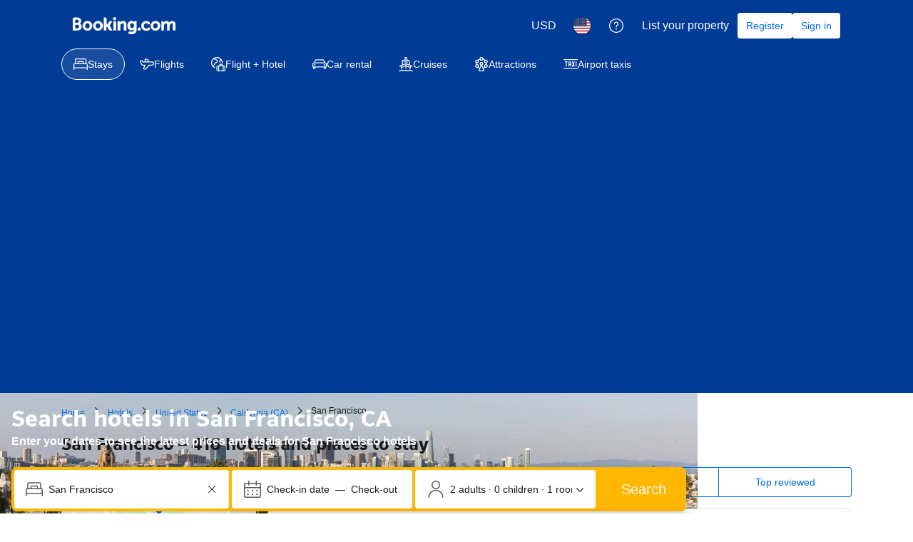

--- FILE ---
content_type: text/html; charset=UTF-8
request_url: https://www.booking.com/city/us/san-francisco.html
body_size: 1813
content:
<!DOCTYPE html>
<html lang="en">
<head>
    <meta charset="utf-8">
    <meta name="viewport" content="width=device-width, initial-scale=1">
    <title></title>
    <style>
        body {
            font-family: "Arial";
        }
    </style>
    <script type="text/javascript">
    window.awsWafCookieDomainList = ['booking.com'];
    window.gokuProps = {
"key":"AQIDAHjcYu/GjX+QlghicBgQ/7bFaQZ+m5FKCMDnO+vTbNg96AGe85MAbDryaCIv+G5hkV9fAAAAfjB8BgkqhkiG9w0BBwagbzBtAgEAMGgGCSqGSIb3DQEHATAeBglghkgBZQMEAS4wEQQMfqv/41xp8mxCyZaoAgEQgDtphphf91j3ohtIdrkcZhOjtKVdO6T7EOagds3zsYaLwQPIN8cNivfF/va6SSQpupzbviLhd9a0ZTvohw==",
          "iv":"A6x+ZAFnWAAAKK8P",
          "context":"Z/5ZnDTpbLiYUD+2FsZi70K6KXBF6M3oVllnIBIWxkwQ7ubINSsRvPLAoa/wYFP9xl4y6wVJ0HyfOWgYNdnImWvFbFXvu3UwOoBjqg7xEOit7LKWcqRfolqeLpm6YX6TgJs6TGe56EF9KgxcuF5i3VpLUM+7JnaiKhbye+E3J8RPO5AkCnMLIHMPTF9Z9238gpVArg0mlH/mpl/B4nIPIKIjQcpHD2yZBVcwCP26GpcZDwP+IKT/UurY8eAQGddaL7Uxpx0S0dr3Uurm70+EVZXFCY+/bmhyylH6GQyWO+J43oocQzecPOvK+9momHG8xmzqI4AMsouBGEkY7AtC7ORq8YUdxHzu3UlmQx974FTwfPY="
};
    </script>
    <script src="https://d8c14d4960ca.337f8b16.us-east-2.token.awswaf.com/d8c14d4960ca/a18a4859af9c/f81f84a03d17/challenge.js"></script>
</head>
<body>
    <div id="challenge-container"></div>
    <script type="text/javascript">
        AwsWafIntegration.saveReferrer();
        AwsWafIntegration.checkForceRefresh().then((forceRefresh) => {
            if (forceRefresh) {
                AwsWafIntegration.forceRefreshToken().then(() => {
                    window.location.reload(true);
                });
            } else {
                AwsWafIntegration.getToken().then(() => {
                    window.location.reload(true);
                });
            }
        });
    </script>
    <noscript>
        <h1>JavaScript is disabled</h1>
        In order to continue, we need to verify that you're not a robot.
        This requires JavaScript. Enable JavaScript and then reload the page.
    </noscript>
</body>
</html>

--- FILE ---
content_type: text/css
request_url: https://cf.bstatic.com/psb/capla/static/css/node_modules_bookingcom_bui-react_themes_legacy_js.32c054fb.css
body_size: 2275
content:
[data-bui-theme=legacy-light]{--bui_color_border_alt:#e7e7e7;--bui_color_action_border:#0071c2;--bui_color_border_disabled:#d9d9d9;--bui_color_destructive_border:#c00;--bui_color_constructive_border:#008009;--bui_color_background:#494949;--bui_color_background_rgb:73,73,73;--bui_color_background_alt:#f2f2f2;--bui_color_background_alt_rgb:242,242,242;--bui_color_background_base:#fff;--bui_color_background_base_rgb:255,255,255;--bui_color_background_base_alt:#f2f2f2;--bui_color_background_base_alt_rgb:242,242,242;--bui_color_background_disabled:#d9d9d9;--bui_color_background_disabled_rgb:217,217,217;--bui_color_background_inverted:#171717;--bui_color_background_inverted_rgb:23,23,23;--bui_color_accent_background_alt:#fdf4d8;--bui_color_accent_background_alt_rgb:253,244,216;--bui_color_action_background_alt:#e4f4ff;--bui_color_action_background_alt_rgb:228,244,255;--bui_color_callout_background_alt:#fff0e0;--bui_color_callout_background_alt_rgb:255,240,224;--bui_color_background_disabled_alt:#f2f2f2;--bui_color_background_disabled_alt_rgb:242,242,242;--bui_color_destructive_background_alt:#fff0f0;--bui_color_destructive_background_alt_rgb:255,240,240;--bui_color_constructive_background_alt:#e7fde9;--bui_color_constructive_background_alt_rgb:231,253,233;--bui_color_foreground:#262626;--bui_color_foreground_alt:#6b6b6b;--bui_color_accent_foreground:#8e6601;--bui_color_action_foreground:#0071c2;--bui_color_callout_foreground:#923e01;--bui_color_foreground_disabled:#949494;--bui_color_foreground_inverted:#f2f2f2;--bui_color_destructive_foreground:#c00;--bui_color_constructive_foreground:#008009;--bui_color_foreground_disabled_alt:#d9d9d9;--bui_color_brand_primary_foreground:#003580;--bui_color_action_foreground_inverted:#3daeff;--bui_color_highlighted:#cbcbcb;--bui_color_action_focus:#0071c23d;--bui_color_highlighted_alt:#0000000f;--bui_color_destructive_focus:#cc00003d;--bui_color_action_highlighted_alt:#0071c20f;--bui_color_destructive_highlighted_alt:#cc00000f;--bui_color_on_background:#fff;--bui_color_background_elevation_one:#fff;--bui_color_background_elevation_two:#fff;--bui_color_background_elevation_two_rgb:255,255,255;--bui_color_accent_background_dynamic:#febb02;--bui_color_callout_background_dynamic:#ff8000;--bui_color_destructive_background_dynamic:#c00;--bui_color_constructive_background_dynamic:#008009;--bui_color_brand_primary_background_dynamic:#003580;--bui_color_brand_secondary_background_dynamic:#febb02;--bui_color_on_accent_background_dynamic:#262626;--bui_color_on_callout_background_dynamic:#262626;--bui_color_on_destructive_background_dynamic:#fff;--bui_color_on_constructive_background_dynamic:#fff;--bui_color_on_brand_secondary_background_dynamic:#262626}[data-bui-theme=legacy-dark]{--bui_color_border_alt:#494949;--bui_color_action_border:#3daeff;--bui_color_border_disabled:#6b6b6b;--bui_color_destructive_border:#ff5c5c;--bui_color_constructive_border:#69ce6f;--bui_color_background:#d9d9d9;--bui_color_background_rgb:217,217,217;--bui_color_background_alt:#262626;--bui_color_background_alt_rgb:38,38,38;--bui_color_background_base:#000;--bui_color_background_base_rgb:0,0,0;--bui_color_background_base_alt:#000;--bui_color_background_base_alt_rgb:0,0,0;--bui_color_background_disabled:#494949;--bui_color_background_disabled_rgb:73,73,73;--bui_color_background_inverted:#f2f2f2;--bui_color_background_inverted_rgb:242,242,242;--bui_color_accent_background_alt:#3d2b01;--bui_color_accent_background_alt_rgb:61,43,1;--bui_color_action_background_alt:#001e33;--bui_color_action_background_alt_rgb:0,30,51;--bui_color_callout_background_alt:#3c1901;--bui_color_callout_background_alt_rgb:60,25,1;--bui_color_background_disabled_alt:#262626;--bui_color_background_disabled_alt_rgb:38,38,38;--bui_color_destructive_background_alt:#300;--bui_color_destructive_background_alt_rgb:51,0,0;--bui_color_constructive_background_alt:#003303;--bui_color_constructive_background_alt_rgb:0,51,3;--bui_color_foreground:#f2f2f2;--bui_color_foreground_alt:#d9d9d9;--bui_color_accent_foreground:#febb02;--bui_color_action_foreground:#3daeff;--bui_color_callout_foreground:#ff8000;--bui_color_foreground_disabled:#6b6b6b;--bui_color_foreground_inverted:#171717;--bui_color_destructive_foreground:#ff5c5c;--bui_color_constructive_foreground:#69ce6f;--bui_color_foreground_disabled_alt:#494949;--bui_color_brand_primary_foreground:#a3d7fc;--bui_color_action_foreground_inverted:#0071c2;--bui_color_highlighted:#434343;--bui_color_action_focus:#3daeff3d;--bui_color_highlighted_alt:#ffffff1f;--bui_color_destructive_focus:#ff5c5c3d;--bui_color_action_highlighted_alt:#3daeff1f;--bui_color_destructive_highlighted_alt:#ff5c5c1f;--bui_color_on_background:#262626;--bui_color_background_elevation_one:#171717;--bui_color_background_elevation_two:#262626;--bui_color_background_elevation_two_rgb:38,38,38;--bui_color_accent_background_dynamic:#262626;--bui_color_callout_background_dynamic:#262626;--bui_color_destructive_background_dynamic:#262626;--bui_color_constructive_background_dynamic:#262626;--bui_color_brand_primary_background_dynamic:#262626;--bui_color_brand_secondary_background_dynamic:#262626;--bui_color_on_accent_background_dynamic:#febb02;--bui_color_on_callout_background_dynamic:#ff8000;--bui_color_on_destructive_background_dynamic:#ff5c5c;--bui_color_on_constructive_background_dynamic:#69ce6f;--bui_color_on_brand_secondary_background_dynamic:#febb02}[data-bui-theme=legacy-dark],[data-bui-theme=legacy-light]{--bui_color_black:#000;--bui_color_black_rgb:0,0,0;--bui_color_white:#fff;--bui_color_white_rgb:255,255,255;--bui_color_border:#949494;--bui_color_accent_border:#febb02;--bui_color_callout_border:#ff8000;--bui_color_transparent:#0000;--bui_color_cta_background:#0071c2;--bui_color_cta_background_rgb:0,113,194;--bui_color_black_with_alpha:#00000080;--bui_color_accent_background:#febb02;--bui_color_accent_background_rgb:254,187,2;--bui_color_action_background:#0071c2;--bui_color_action_background_rgb:0,113,194;--bui_color_callout_background:#ff8000;--bui_color_callout_background_rgb:255,128,0;--bui_color_destructive_background:#c00;--bui_color_destructive_background_rgb:204,0,0;--bui_color_constructive_background:#008009;--bui_color_constructive_background_rgb:0,128,9;--bui_color_brand_primary_background:#003580;--bui_color_brand_primary_background_rgb:0,53,128;--bui_color_brand_secondary_background:#febb02;--bui_color_brand_secondary_background_rgb:254,187,2;--bui_color_brand_genius_primary_background:#004cb8;--bui_color_brand_genius_primary_background_rgb:0,76,184;--bui_color_brand_genius_secondary_foreground:#febb02;--bui_color_cta_highlighted:#00487a;--bui_color_action_highlighted:#00487a;--bui_color_destructive_highlighted:#af0e19;--bui_color_on_cta_background:#fff;--bui_color_on_accent_background:#262626;--bui_color_on_action_background:#fff;--bui_color_on_callout_background:#262626;--bui_color_on_destructive_background:#fff;--bui_color_on_constructive_background:#fff;--bui_color_on_brand_primary_background:#fff;--bui_color_on_brand_secondary_background:#262626;--bui_color_on_brand_genius_primary_background:#fff;--bui_color_on_brand_primary_background_dynamic:#fff;--bui_shadow_100:0px 2px 8px 0px #00000029;--bui_shadow_200:0px 2px 16px 0px #0000003d;--bui_spacing_1x:4px;--bui_spacing_2x:8px;--bui_spacing_3x:12px;--bui_spacing_4x:16px;--bui_spacing_6x:24px;--bui_spacing_8x:32px;--bui_spacing_12x:48px;--bui_spacing_16x:64px;--bui_spacing_24x:96px;--bui_spacing_half:2px;--bui_border_width_100:1px;--bui_border_width_200:2px;--bui_border_radius_100:2px;--bui_border_radius_200:2px;--bui_border_radius_300:2px;--bui_rem_pixel:0.0625rem;--bui_rem_spacing_1x:calc(4 * var(--bui_rem_pixel));--bui_animation_exit_duration:var(
    --bui_animation_reduced_motion_duration,0.12s
  );--bui_animation_exit_timing_function:cubic-bezier(0.2,0,1,0.8);--bui_animation_exit:var(--bui_animation_exit_duration) var(--bui_animation_exit_timing_function);--bui_animation_enter_duration:var(
    --bui_animation_reduced_motion_duration,0.12s
  );--bui_animation_enter_timing_function:cubic-bezier(0,0,0.4,0.8);--bui_animation_enter:var(--bui_animation_enter_duration) var(--bui_animation_enter_timing_function);--bui_animation_hover_duration:var(
    --bui_animation_reduced_motion_duration,0.12s
  );--bui_animation_hover_timing_function:cubic-bezier(0.2,0,0.4,0.8);--bui_animation_hover:var(--bui_animation_hover_duration) var(--bui_animation_hover_timing_function);--bui_animation_press_duration:var(
    --bui_animation_reduced_motion_duration,0.12s
  );--bui_animation_press_timing_function:cubic-bezier(0.2,0,0.4,0.8);--bui_animation_press:var(--bui_animation_press_duration) var(--bui_animation_press_timing_function);--bui_animation_appear_duration:var(
    --bui_animation_reduced_motion_duration,0.24s
  );--bui_animation_appear_timing_function:cubic-bezier(0,0,0.4,1);--bui_animation_appear:var(--bui_animation_appear_duration) var(--bui_animation_appear_timing_function);--bui_animation_fade_in_duration:var(
    --bui_animation_reduced_motion_duration,0.24s
  );--bui_animation_fade_in_timing_function:cubic-bezier(0,0,0.4,1);--bui_animation_fade_in:var(--bui_animation_fade_in_duration) var(--bui_animation_fade_in_timing_function);--bui_animation_fade_out_duration:var(
    --bui_animation_reduced_motion_duration,0.12s
  );--bui_animation_fade_out_timing_function:cubic-bezier(1,0,1,1);--bui_animation_fade_out:var(--bui_animation_fade_out_duration) var(--bui_animation_fade_out_timing_function);--bui_animation_disappear_duration:var(
    --bui_animation_reduced_motion_duration,0.12s
  );--bui_animation_disappear_timing_function:cubic-bezier(0.2,0,1,0.8);--bui_animation_disappear:var(--bui_animation_disappear_duration) var(--bui_animation_disappear_timing_function);--bui_animation_page_transition_exit_duration:var(
    --bui_animation_reduced_motion_duration,0.48s
  );--bui_animation_page_transition_exit_timing_function:cubic-bezier(1,0,1,1);--bui_animation_page_transition_exit:var(
      --bui_animation_page_transition_exit_duration
    ) var(--bui_animation_page_transition_exit_timing_function);--bui_animation_page_transition_enter_duration:var(
    --bui_animation_reduced_motion_duration,0.48s
  );--bui_animation_page_transition_enter_timing_function:cubic-bezier(0,0,0.4,1);--bui_animation_page_transition_enter:var(
      --bui_animation_page_transition_enter_duration
    ) var(--bui_animation_page_transition_enter_timing_function)}@media (prefers-reduced-motion){[data-bui-theme=legacy-dark],[data-bui-theme=legacy-light]{--bui_animation_reduced_motion_duration:1ms}}[data-bui-theme=legacy-dark],[data-bui-theme=legacy-light]{--bui_font_body_1_font-size:calc(var(--bui_rem_pixel) * 16);--bui_font_body_1_line-height:calc(var(--bui_rem_pixel) * 24);--bui_font_body_1_font-weight:400;--bui_font_body_1_font-family:BlinkMacSystemFont,-apple-system,Segoe UI,Roboto,Helvetica,Arial,sans-serif;--bui_font_body_2_font-size:calc(var(--bui_rem_pixel) * 14);--bui_font_body_2_line-height:calc(var(--bui_rem_pixel) * 20);--bui_font_body_2_font-weight:400;--bui_font_body_2_font-family:BlinkMacSystemFont,-apple-system,Segoe UI,Roboto,Helvetica,Arial,sans-serif;--bui_font_small_1_font-size:calc(var(--bui_rem_pixel) * 12);--bui_font_small_1_line-height:calc(var(--bui_rem_pixel) * 18);--bui_font_small_1_font-weight:400;--bui_font_small_1_font-family:BlinkMacSystemFont,-apple-system,Segoe UI,Roboto,Helvetica,Arial,sans-serif;--bui_font_small_2_font-size:calc(var(--bui_rem_pixel) * 10);--bui_font_small_2_line-height:calc(var(--bui_rem_pixel) * 16);--bui_font_small_2_font-weight:500;--bui_font_small_2_font-family:BlinkMacSystemFont,-apple-system,Segoe UI,Roboto,Helvetica,Arial,sans-serif;--bui_font_strong_1_font-size:calc(var(--bui_rem_pixel) * 16);--bui_font_strong_1_line-height:calc(var(--bui_rem_pixel) * 24);--bui_font_strong_1_font-weight:700;--bui_font_strong_1_font-family:BlinkMacSystemFont,-apple-system,Segoe UI,Roboto,Helvetica,Arial,sans-serif;--bui_font_strong_2_font-size:calc(var(--bui_rem_pixel) * 14);--bui_font_strong_2_line-height:calc(var(--bui_rem_pixel) * 20);--bui_font_strong_2_font-weight:700;--bui_font_strong_2_font-family:BlinkMacSystemFont,-apple-system,Segoe UI,Roboto,Helvetica,Arial,sans-serif;--bui_font_display_1_font-size:calc(var(--bui_rem_pixel) * 40);--bui_font_display_1_line-height:calc(var(--bui_rem_pixel) * 52);--bui_font_display_1_font-weight:700;--bui_font_display_1_font-family:BlinkMacSystemFont,-apple-system,Segoe UI,Roboto,Helvetica,Arial,sans-serif;--bui_font_display_2_font-size:calc(var(--bui_rem_pixel) * 36);--bui_font_display_2_line-height:calc(var(--bui_rem_pixel) * 48);--bui_font_display_2_font-weight:700;--bui_font_display_2_font-family:BlinkMacSystemFont,-apple-system,Segoe UI,Roboto,Helvetica,Arial,sans-serif;--bui_font_display_3_font-size:calc(var(--bui_rem_pixel) * 32);--bui_font_display_3_line-height:calc(var(--bui_rem_pixel) * 40);--bui_font_display_3_font-weight:700;--bui_font_display_3_font-family:BlinkMacSystemFont,-apple-system,Segoe UI,Roboto,Helvetica,Arial,sans-serif;--bui_font_featured_1_font-size:calc(var(--bui_rem_pixel) * 20);--bui_font_featured_1_line-height:calc(var(--bui_rem_pixel) * 28);--bui_font_featured_1_font-weight:400;--bui_font_featured_1_font-family:BlinkMacSystemFont,-apple-system,Segoe UI,Roboto,Helvetica,Arial,sans-serif;--bui_font_featured_2_font-size:calc(var(--bui_rem_pixel) * 20);--bui_font_featured_2_line-height:calc(var(--bui_rem_pixel) * 28);--bui_font_featured_2_font-weight:400;--bui_font_featured_2_font-family:BlinkMacSystemFont,-apple-system,Segoe UI,Roboto,Helvetica,Arial,sans-serif;--bui_font_featured_3_font-size:calc(var(--bui_rem_pixel) * 20);--bui_font_featured_3_line-height:calc(var(--bui_rem_pixel) * 28);--bui_font_featured_3_font-weight:400;--bui_font_featured_3_font-family:BlinkMacSystemFont,-apple-system,Segoe UI,Roboto,Helvetica,Arial,sans-serif;--bui_font_headline_1_font-size:calc(var(--bui_rem_pixel) * 28);--bui_font_headline_1_line-height:calc(var(--bui_rem_pixel) * 36);--bui_font_headline_1_font-weight:700;--bui_font_headline_1_font-family:BlinkMacSystemFont,-apple-system,Segoe UI,Roboto,Helvetica,Arial,sans-serif;--bui_font_headline_2_font-size:calc(var(--bui_rem_pixel) * 24);--bui_font_headline_2_line-height:calc(var(--bui_rem_pixel) * 32);--bui_font_headline_2_font-weight:700;--bui_font_headline_2_font-family:BlinkMacSystemFont,-apple-system,Segoe UI,Roboto,Helvetica,Arial,sans-serif;--bui_font_headline_3_font-size:calc(var(--bui_rem_pixel) * 20);--bui_font_headline_3_line-height:calc(var(--bui_rem_pixel) * 28);--bui_font_headline_3_font-weight:700;--bui_font_headline_3_font-family:BlinkMacSystemFont,-apple-system,Segoe UI,Roboto,Helvetica,Arial,sans-serif;--bui_font_emphasized_1_font-size:calc(var(--bui_rem_pixel) * 16);--bui_font_emphasized_1_line-height:calc(var(--bui_rem_pixel) * 24);--bui_font_emphasized_1_font-weight:500;--bui_font_emphasized_1_font-family:BlinkMacSystemFont,-apple-system,Segoe UI,Roboto,Helvetica,Arial,sans-serif;--bui_font_emphasized_2_font-size:calc(var(--bui_rem_pixel) * 14);--bui_font_emphasized_2_line-height:calc(var(--bui_rem_pixel) * 20);--bui_font_emphasized_2_font-weight:500;--bui_font_emphasized_2_font-family:BlinkMacSystemFont,-apple-system,Segoe UI,Roboto,Helvetica,Arial,sans-serif}@media (min-width:576px){[data-bui-theme=legacy-dark],[data-bui-theme=legacy-light]{--bui_font_body_1_font-size:calc(var(--bui_rem_pixel) * 16);--bui_font_body_1_line-height:calc(var(--bui_rem_pixel) * 24);--bui_font_body_1_font-weight:400;--bui_font_body_1_font-family:BlinkMacSystemFont,-apple-system,Segoe UI,Roboto,Helvetica,Arial,sans-serif;--bui_font_body_2_font-size:calc(var(--bui_rem_pixel) * 14);--bui_font_body_2_line-height:calc(var(--bui_rem_pixel) * 20);--bui_font_body_2_font-weight:400;--bui_font_body_2_font-family:BlinkMacSystemFont,-apple-system,Segoe UI,Roboto,Helvetica,Arial,sans-serif;--bui_font_small_1_font-size:calc(var(--bui_rem_pixel) * 12);--bui_font_small_1_line-height:calc(var(--bui_rem_pixel) * 18);--bui_font_small_1_font-weight:400;--bui_font_small_1_font-family:BlinkMacSystemFont,-apple-system,Segoe UI,Roboto,Helvetica,Arial,sans-serif;--bui_font_small_2_font-size:calc(var(--bui_rem_pixel) * 12);--bui_font_small_2_line-height:calc(var(--bui_rem_pixel) * 18);--bui_font_small_2_font-weight:500;--bui_font_small_2_font-family:BlinkMacSystemFont,-apple-system,Segoe UI,Roboto,Helvetica,Arial,sans-serif;--bui_font_strong_1_font-size:calc(var(--bui_rem_pixel) * 16);--bui_font_strong_1_line-height:calc(var(--bui_rem_pixel) * 24);--bui_font_strong_1_font-weight:700;--bui_font_strong_1_font-family:BlinkMacSystemFont,-apple-system,Segoe UI,Roboto,Helvetica,Arial,sans-serif;--bui_font_strong_2_font-size:calc(var(--bui_rem_pixel) * 14);--bui_font_strong_2_line-height:calc(var(--bui_rem_pixel) * 20);--bui_font_strong_2_font-weight:700;--bui_font_strong_2_font-family:BlinkMacSystemFont,-apple-system,Segoe UI,Roboto,Helvetica,Arial,sans-serif;--bui_font_display_1_font-size:calc(var(--bui_rem_pixel) * 64);--bui_font_display_1_line-height:calc(var(--bui_rem_pixel) * 72);--bui_font_display_1_font-weight:700;--bui_font_display_1_font-family:BlinkMacSystemFont,-apple-system,Segoe UI,Roboto,Helvetica,Arial,sans-serif;--bui_font_display_2_font-size:calc(var(--bui_rem_pixel) * 56);--bui_font_display_2_line-height:calc(var(--bui_rem_pixel) * 64);--bui_font_display_2_font-weight:700;--bui_font_display_2_font-family:BlinkMacSystemFont,-apple-system,Segoe UI,Roboto,Helvetica,Arial,sans-serif;--bui_font_display_3_font-size:calc(var(--bui_rem_pixel) * 48);--bui_font_display_3_line-height:calc(var(--bui_rem_pixel) * 62);--bui_font_display_3_font-weight:700;--bui_font_display_3_font-family:BlinkMacSystemFont,-apple-system,Segoe UI,Roboto,Helvetica,Arial,sans-serif;--bui_font_featured_1_font-size:calc(var(--bui_rem_pixel) * 32);--bui_font_featured_1_line-height:calc(var(--bui_rem_pixel) * 40);--bui_font_featured_1_font-weight:400;--bui_font_featured_1_font-family:BlinkMacSystemFont,-apple-system,Segoe UI,Roboto,Helvetica,Arial,sans-serif;--bui_font_featured_2_font-size:calc(var(--bui_rem_pixel) * 24);--bui_font_featured_2_line-height:calc(var(--bui_rem_pixel) * 32);--bui_font_featured_2_font-weight:400;--bui_font_featured_2_font-family:BlinkMacSystemFont,-apple-system,Segoe UI,Roboto,Helvetica,Arial,sans-serif;--bui_font_featured_3_font-size:calc(var(--bui_rem_pixel) * 20);--bui_font_featured_3_line-height:calc(var(--bui_rem_pixel) * 28);--bui_font_featured_3_font-weight:400;--bui_font_featured_3_font-family:BlinkMacSystemFont,-apple-system,Segoe UI,Roboto,Helvetica,Arial,sans-serif;--bui_font_headline_1_font-size:calc(var(--bui_rem_pixel) * 32);--bui_font_headline_1_line-height:calc(var(--bui_rem_pixel) * 40);--bui_font_headline_1_font-weight:700;--bui_font_headline_1_font-family:BlinkMacSystemFont,-apple-system,Segoe UI,Roboto,Helvetica,Arial,sans-serif;--bui_font_headline_2_font-size:calc(var(--bui_rem_pixel) * 24);--bui_font_headline_2_line-height:calc(var(--bui_rem_pixel) * 32);--bui_font_headline_2_font-weight:700;--bui_font_headline_2_font-family:BlinkMacSystemFont,-apple-system,Segoe UI,Roboto,Helvetica,Arial,sans-serif;--bui_font_headline_3_font-size:calc(var(--bui_rem_pixel) * 20);--bui_font_headline_3_line-height:calc(var(--bui_rem_pixel) * 28);--bui_font_headline_3_font-weight:700;--bui_font_headline_3_font-family:BlinkMacSystemFont,-apple-system,Segoe UI,Roboto,Helvetica,Arial,sans-serif;--bui_font_emphasized_1_font-size:calc(var(--bui_rem_pixel) * 16);--bui_font_emphasized_1_line-height:calc(var(--bui_rem_pixel) * 24);--bui_font_emphasized_1_font-weight:500;--bui_font_emphasized_1_font-family:BlinkMacSystemFont,-apple-system,Segoe UI,Roboto,Helvetica,Arial,sans-serif;--bui_font_emphasized_2_font-size:calc(var(--bui_rem_pixel) * 14);--bui_font_emphasized_2_line-height:calc(var(--bui_rem_pixel) * 20);--bui_font_emphasized_2_font-weight:500;--bui_font_emphasized_2_font-family:BlinkMacSystemFont,-apple-system,Segoe UI,Roboto,Helvetica,Arial,sans-serif}}@media (min-width:1024px){[data-bui-theme=legacy-dark],[data-bui-theme=legacy-light]{--bui_font_body_1_font-size:calc(var(--bui_rem_pixel) * 16);--bui_font_body_1_line-height:calc(var(--bui_rem_pixel) * 24);--bui_font_body_1_font-weight:400;--bui_font_body_1_font-family:BlinkMacSystemFont,-apple-system,Segoe UI,Roboto,Helvetica,Arial,sans-serif;--bui_font_body_2_font-size:calc(var(--bui_rem_pixel) * 14);--bui_font_body_2_line-height:calc(var(--bui_rem_pixel) * 20);--bui_font_body_2_font-weight:400;--bui_font_body_2_font-family:BlinkMacSystemFont,-apple-system,Segoe UI,Roboto,Helvetica,Arial,sans-serif;--bui_font_small_1_font-size:calc(var(--bui_rem_pixel) * 12);--bui_font_small_1_line-height:calc(var(--bui_rem_pixel) * 18);--bui_font_small_1_font-weight:400;--bui_font_small_1_font-family:BlinkMacSystemFont,-apple-system,Segoe UI,Roboto,Helvetica,Arial,sans-serif;--bui_font_small_2_font-size:calc(var(--bui_rem_pixel) * 12);--bui_font_small_2_line-height:calc(var(--bui_rem_pixel) * 18);--bui_font_small_2_font-weight:500;--bui_font_small_2_font-family:BlinkMacSystemFont,-apple-system,Segoe UI,Roboto,Helvetica,Arial,sans-serif;--bui_font_strong_1_font-size:calc(var(--bui_rem_pixel) * 16);--bui_font_strong_1_line-height:calc(var(--bui_rem_pixel) * 24);--bui_font_strong_1_font-weight:700;--bui_font_strong_1_font-family:BlinkMacSystemFont,-apple-system,Segoe UI,Roboto,Helvetica,Arial,sans-serif;--bui_font_strong_2_font-size:calc(var(--bui_rem_pixel) * 14);--bui_font_strong_2_line-height:calc(var(--bui_rem_pixel) * 20);--bui_font_strong_2_font-weight:700;--bui_font_strong_2_font-family:BlinkMacSystemFont,-apple-system,Segoe UI,Roboto,Helvetica,Arial,sans-serif;--bui_font_display_1_font-size:calc(var(--bui_rem_pixel) * 96);--bui_font_display_1_line-height:calc(var(--bui_rem_pixel) * 108);--bui_font_display_1_font-weight:700;--bui_font_display_1_font-family:BlinkMacSystemFont,-apple-system,Segoe UI,Roboto,Helvetica,Arial,sans-serif;--bui_font_display_2_font-size:calc(var(--bui_rem_pixel) * 64);--bui_font_display_2_line-height:calc(var(--bui_rem_pixel) * 72);--bui_font_display_2_font-weight:700;--bui_font_display_2_font-family:BlinkMacSystemFont,-apple-system,Segoe UI,Roboto,Helvetica,Arial,sans-serif;--bui_font_display_3_font-size:calc(var(--bui_rem_pixel) * 48);--bui_font_display_3_line-height:calc(var(--bui_rem_pixel) * 62);--bui_font_display_3_font-weight:700;--bui_font_display_3_font-family:BlinkMacSystemFont,-apple-system,Segoe UI,Roboto,Helvetica,Arial,sans-serif;--bui_font_featured_1_font-size:calc(var(--bui_rem_pixel) * 32);--bui_font_featured_1_line-height:calc(var(--bui_rem_pixel) * 40);--bui_font_featured_1_font-weight:400;--bui_font_featured_1_font-family:BlinkMacSystemFont,-apple-system,Segoe UI,Roboto,Helvetica,Arial,sans-serif;--bui_font_featured_2_font-size:calc(var(--bui_rem_pixel) * 24);--bui_font_featured_2_line-height:calc(var(--bui_rem_pixel) * 32);--bui_font_featured_2_font-weight:400;--bui_font_featured_2_font-family:BlinkMacSystemFont,-apple-system,Segoe UI,Roboto,Helvetica,Arial,sans-serif;--bui_font_featured_3_font-size:calc(var(--bui_rem_pixel) * 20);--bui_font_featured_3_line-height:calc(var(--bui_rem_pixel) * 28);--bui_font_featured_3_font-weight:400;--bui_font_featured_3_font-family:BlinkMacSystemFont,-apple-system,Segoe UI,Roboto,Helvetica,Arial,sans-serif;--bui_font_headline_1_font-size:calc(var(--bui_rem_pixel) * 32);--bui_font_headline_1_line-height:calc(var(--bui_rem_pixel) * 40);--bui_font_headline_1_font-weight:700;--bui_font_headline_1_font-family:BlinkMacSystemFont,-apple-system,Segoe UI,Roboto,Helvetica,Arial,sans-serif;--bui_font_headline_2_font-size:calc(var(--bui_rem_pixel) * 24);--bui_font_headline_2_line-height:calc(var(--bui_rem_pixel) * 32);--bui_font_headline_2_font-weight:700;--bui_font_headline_2_font-family:BlinkMacSystemFont,-apple-system,Segoe UI,Roboto,Helvetica,Arial,sans-serif;--bui_font_headline_3_font-size:calc(var(--bui_rem_pixel) * 20);--bui_font_headline_3_line-height:calc(var(--bui_rem_pixel) * 28);--bui_font_headline_3_font-weight:700;--bui_font_headline_3_font-family:BlinkMacSystemFont,-apple-system,Segoe UI,Roboto,Helvetica,Arial,sans-serif;--bui_font_emphasized_1_font-size:calc(var(--bui_rem_pixel) * 16);--bui_font_emphasized_1_line-height:calc(var(--bui_rem_pixel) * 24);--bui_font_emphasized_1_font-weight:500;--bui_font_emphasized_1_font-family:BlinkMacSystemFont,-apple-system,Segoe UI,Roboto,Helvetica,Arial,sans-serif;--bui_font_emphasized_2_font-size:calc(var(--bui_rem_pixel) * 14);--bui_font_emphasized_2_line-height:calc(var(--bui_rem_pixel) * 20);--bui_font_emphasized_2_font-weight:500;--bui_font_emphasized_2_font-family:BlinkMacSystemFont,-apple-system,Segoe UI,Roboto,Helvetica,Arial,sans-serif}}

/*# sourceMappingURL=https://istatic.booking.com/internal-static/capla/static/css/node_modules_bookingcom_bui-react_themes_legacy_js.32c054fb.css.map*/

--- FILE ---
content_type: text/javascript
request_url: https://cf.bstatic.com/psb/capla/static/js/19dcdadd.d3f1abc1.chunk.js
body_size: 77338
content:
/*! For license information please see 19dcdadd.d3f1abc1.chunk.js.LICENSE.txt */
(self["b-lp-web-mfe__LOADABLE_LOADED_CHUNKS__"]=self["b-lp-web-mfe__LOADABLE_LOADED_CHUNKS__"]||[]).push([["19dcdadd","90110a98","0d413870"],{cf02b1fc:(e,t,r)=>{"use strict";r.d(t,{Z:()=>d});var n=r("3d054e81"),i=r("ead71eb0"),s=r.n(i),a=r("6222292b"),o=r("c44dcb0c");const l=(e,t)=>{const r=Math.min(10,Math.max(0,e));return new Intl.NumberFormat(t,{maximumSignificantDigits:2,minimumSignificantDigits:2}).format(r)};var c=r("abab1afe");const u=e=>((e,t)=>e<1?null:e>=1&&e<2?{ratingAdjective:t.trans((0,c.t)("review_adj_bad")),a11yRatingAdjective:t.trans((0,c.t)("a11y_adjective_rating",{variables:{rating_adjective:"1"}}))}:e<3?{ratingAdjective:t.trans((0,c.t)("review_adj_very_poor")),a11yRatingAdjective:t.trans((0,c.t)("a11y_adjective_rating",{variables:{rating_adjective:"2"}}))}:e<4?{ratingAdjective:t.trans((0,c.t)("review_adj_poor")),a11yRatingAdjective:t.trans((0,c.t)("a11y_adjective_rating",{variables:{rating_adjective:"3"}}))}:e<5?{ratingAdjective:t.trans((0,c.t)("review_adj_disappointing")),a11yRatingAdjective:t.trans((0,c.t)("a11y_adjective_rating",{variables:{rating_adjective:"4"}}))}:e<6?{ratingAdjective:t.trans((0,c.t)("review_adj_average_passable")),a11yRatingAdjective:t.trans((0,c.t)("a11y_adjective_rating",{variables:{rating_adjective:"5"}}))}:e<7?{ratingAdjective:t.trans((0,c.t)("review_adj_pleasant")),a11yRatingAdjective:t.trans((0,c.t)("a11y_adjective_rating",{variables:{rating_adjective:"6"}}))}:e<8?{ratingAdjective:t.trans((0,c.t)("review_adj_good")),a11yRatingAdjective:t.trans((0,c.t)("a11y_adjective_rating",{variables:{rating_adjective:"7"}}))}:e<8.6?{ratingAdjective:t.trans((0,c.t)("review_adj_very_good")),a11yRatingAdjective:t.trans((0,c.t)("a11y_adjective_rating",{variables:{rating_adjective:"8"}}))}:e<9?{ratingAdjective:t.trans((0,c.t)("review_adj_fabulous")),a11yRatingAdjective:t.trans((0,c.t)("a11y_adjective_rating",{variables:{rating_adjective:"9"}}))}:e<9.5?{ratingAdjective:t.trans((0,c.t)("review_adj_superb")),a11yRatingAdjective:t.trans((0,c.t)("a11y_adjective_rating",{variables:{rating_adjective:"10"}}))}:e>=9.5?{ratingAdjective:t.trans((0,c.t)("review_adj_exceptional")),a11yRatingAdjective:t.trans((0,c.t)("a11y_adjective_rating",{variables:{rating_adjective:"11"}}))}:null)(e,(0,o.useI18n)()),d=e=>{let{score:t,count:r,showRating:i,...c}=e;const{trans:d,language:h}=(0,o.useI18n)(),p=r?d((0,o.t)("m_pp_num_reviews_entry",{variables:{num_reviews:r.toLocaleString(h)},num_exception:r})):void 0,f=u(t),m=l(t,h),g=`${d((0,o.t)("a11y_lp_holidays_abu_guest_rating"))} ${m}`;let b,y;return i&&(b=(null===f||void 0===f?void 0:f.ratingAdjective)||void 0,b&&p&&(y=`${b} - ${d((0,o.t)("a11y_lp_holidays_abu_guest_rating_hint"))}, ${p}`)),s().createElement(a.ReviewScore,(0,n.Z)({score:m,reviewCount:p,rating:b,scoreAriaLabel:g,ratingReviewAriaLabel:y},c))}},ec61cfad:(e,t,r)=>{"use strict";r.d(t,{Z:()=>o});var n=r("ead71eb0"),i=r.n(n),s=r("6222292b"),a=r("c44dcb0c");const o=e=>{let{rating:t,showOnlyWholeStars:r,isEstimate:n,className:o,size:l="smaller",dataTestid:c,mixin:u}=e;const{trans:d}=(0,a.useI18n)(),h=r?Math.round(t):Math.round(2*t)/2,p=n?"circles":"stars";return 0===h?null:i().createElement(s.Rating,{value:h,variant:p,className:o,size:l,ariaLabel:d((0,a.t)("a11y_lp_star_rating",{variables:{num_stars:t},num_exception:t})),attributes:{"data-testid":c},mixin:u})}},"11df61d0":(e,t,r)=>{"use strict";r.d(t,{Z:()=>m});var n=r("ead71eb0"),i=r.n(n),s=r("8521b397"),a=r.n(s),o=r("9a67ad93"),l=r("6222292b"),c=r("c44dcb0c");const u="f63d5a09cb",d="d1d298e131",h="ed4691b3ec",p="e8121f03f7",f="ae6d04f43e",m=e=>{let{children:t,className:r,alwaysShow:s,readMoreClassName:m,onShowMore:g,visibleLines:b=4,noGradient:y,buttonVariant:v="tertiary"}=e;const _=(0,n.useRef)(null),[w,x]=(0,n.useState)(!s),[k,T]=(0,n.useState)(!s),{ref:S,inView:E}=(0,o.YD)();(0,n.useEffect)((()=>{s?(T(!1),x(!1)):T(!0)}),[s]),(0,n.useLayoutEffect)((()=>{if(!_.current||!E||!k)return;const e=_.current.clientHeight<_.current.scrollHeight;x(e),e||T(!1)}),[t,E,k]);return i().createElement("div",{className:a()(u,r),style:{"--lineClamp":b}},i().createElement("div",{className:a()(d,k&&h,!y&&p),ref:e=>{_.current=e,S(e)}},"function"===typeof t?t({isTextWrapped:k}):t),w&&i().createElement(l.Button.Aligner,{alignment:"start",className:a()(f,m)},i().createElement(l.Button,{variant:v,onClick:e=>{e.stopPropagation(),k&&(null===g||void 0===g||g()),T((e=>!e))},size:"medium"},k?i().createElement(c.Trans,{tag:"seo_geo_lp_ugc_block_cta_more"}):i().createElement(c.Trans,{tag:"seo_geo_lp_ugc_block_cta_less"}))))}},e7cd08ba:(e,t,r)=>{"use strict";r.d(t,{Z:()=>s});var n=r("ead71eb0");const i="c6e55be300",s=()=>{const e=(0,n.useRef)(null);let t=+new Date;return{cardAttributes:{onClick:r=>{var n;if(null===(n=e.current)||void 0===n?void 0:n.contains(r.target))return;if(+new Date-t<200){var i;var s;if(r.altKey||r.ctrlKey||r.shiftKey||r.metaKey)return void(null===(s=e.current)||void 0===s||s.dispatchEvent(new MouseEvent("click",{altKey:r.altKey,ctrlKey:r.ctrlKey,shiftKey:r.shiftKey,metaKey:r.metaKey,cancelable:!0,bubbles:!0})));null===(i=e.current)||void 0===i||i.click()}},onMouseDown:()=>{t=+new Date}},cardClassName:i,ctaRef:e}}},"07ee7421":(e,t,r)=>{"use strict";r.d(t,{nI:()=>a,Fl:()=>o});var n=r("43a4d203"),i=r("dc6d28ff");const s=()=>{switch((0,i.getRequestContext)().getSiteType()){case n.SiteType.MDOT:case n.SiteType.ANDROID:case n.SiteType.IOS:return"mobile";case n.SiteType.TDOT:return"tablet";case n.SiteType.WWW:default:return"desktop"}},a=()=>"desktop"===s(),o=function(){for(var e=arguments.length,t=new Array(e),r=0;r<e;r++)t[r]=arguments[r];return t.includes(s())}},"44973d0a":(e,t,r)=>{"use strict";r.d(t,{Z:()=>U});var n=r("3d054e81"),i=r("ead71eb0"),s=r.n(i),a=r("6222292b"),o=r("c44dcb0c"),l=r("8521b397"),c=r.n(l),u=r("2e0c16e9");const d="ce737c0a31",h=e=>{let{children:t,className:r}=e;return s().createElement(a.Text,{variant:"emphasized_2",color:"neutral_alt",className:c()(d,r)},t)};var p=r("cf02b1fc"),f=r("ec61cfad"),m=r("11df61d0"),g=r("e7cd08ba"),b=r("de8a0e39");const y="a8ee0cd82b",v="bbe4b28764",_="f21519b055",w="f9c5b60a01",x="f034f26d5b",k="b5d5affe92",T="ffb35da957",S="f16d39d0f7",E="d0370bd381",A="a265276502",N="f8b019d8e0",C="c9e99a0d54",I="f8e6c784f9",O="f8a00d8e2c",P="a508a0572a",D="b3fd9e15af",L="ee3a51be3b",M="d098e252cb",R=e=>{let{description:t,reviewText:r,descriptionVariant:n,price:i,reviewScore:l,reviewCount:d,reviewLocation:f="belowText",number:g}=e;const{trans:y}=(0,o.useI18n)(),v="feature"===n,_="numbered"===n,w=!v&&!_,k=!!t,T=r||k;return s().createElement("div",{className:x},s().createElement("div",null,!!l&&"aboveText"===f&&s().createElement(p.Z,{score:l,count:d,size:"smaller",inline:!0,showRating:!0,className:c()(P,D)}),T&&w&&s().createElement(m.Z,{visibleLines:3,onShowMore:()=>{(0,a.screenReaderAnnounce)(y(r?(0,o.t)("a11y_lp_review_show_more"):(0,o.t)("a11y_lp_property_description_show_more")),"polite")}},(e=>{let{isTextWrapped:n}=e;return s().createElement(s().Fragment,null,t&&s().createElement("p",{className:M},s().createElement(a.Text,{variant:"body_2",className:c()(N),tagName:"span",attributes:{dangerouslySetInnerHTML:{__html:(0,b.Z)(t)}}})),r&&s().createElement("div",{"aria-hidden":n?"true":"false"},s().createElement(a.HiddenVisually,null,y((0,o.t)("a11y_lp_review_no_guest_info"))),s().createElement(a.Text,{variant:"body_2",tagName:"blockquote",className:c()(E,t&&A)},r)))})),k&&v&&s().createElement("p",{className:c()(M,v&&C)},s().createElement(a.Icon,{svg:u.default,attributes:{"aria-hidden":!0},color:"constructive",size:"medium"}),s().createElement(a.Text,{variant:"small_1",className:c()(N,C),color:"constructive",tagName:"span"},t)),k&&_&&s().createElement("p",{className:c()(M,I)},s().createElement(a.Text,{variant:"small_1",color:"constructive",className:L,tagName:"span"},g),s().createElement(a.Text,{variant:"small_1",className:c()(N,I),tagName:"span"},t))),s().createElement("div",null,!!l&&"belowText"===f&&s().createElement(p.Z,{score:l,count:d,size:"smaller",inline:!0,showRating:!0,className:P}),!!i&&s().createElement(h,null,i)))},q=e=>{const{imageAlt:t,imageSrc:r,name:i,address:o,url:l,linkTitle:u,onClick:d,label:h,descriptionVariant:p,starsRating:m,streetAddress:b,addressLocality:x}=e,{cardAttributes:E,cardClassName:A,ctaRef:N}=(0,g.Z)(),C="feature"===p,I="numbered"===p;return s().createElement(a.Card,{fill:!0,attributes:{itemScope:!0,itemType:"http://schema.org/Hotel","data-testid":"hotel",...E},className:c()(y,A)},s().createElement(a.AspectRatio,{ratio:"16:9"},s().createElement(a.Image,{src:r,alt:t,imgAttributes:{itemProp:"image","aria-hidden":!0},fallback:"icon"})),s().createElement(a.Box,{className:c()(v,C&&_,I&&w)},s().createElement("div",null,m&&s().createElement(f.Z,(0,n.Z)({},m,{className:O,size:"small"})),s().createElement("a",{href:l,className:k,onClick:d,ref:N,"data-testid":"hotelLink",itemProp:"url",title:u},s().createElement("div",{itemScope:!0,itemProp:"address",itemType:"http://schema.org/PostalAddress"},s().createElement("meta",{itemProp:"streetAddress",content:b}),s().createElement("meta",{itemProp:"addressLocality",content:x})),s().createElement(a.Title,{variant:"strong_1",title:s().createElement(s().Fragment,null,i),titleTagName:"h3",titleAttributes:{itemProp:"name"},subtitle:s().createElement("span",{className:T},o)})),h&&s().createElement("div",{className:S},s().createElement(a.Badge,{text:h,variant:"outline"}))),s().createElement(R,e)))};var B=r("2b27046d");const j="dc3a3cc59b",U=e=>{let{carouselTitle:t,carouselTitleTagname:r,carouselAction:i,hotels:l,onHotelClick:c,onCarouselActionClick:u,onCarouselNavigate:d,descriptionVariant:h="normal",renderNumber:p,testId:f}=e;const{trans:m}=(0,o.useI18n)(),g=(0,B.$)();return s().createElement(a.Carousel,{nextButtonAriaLabel:m((0,o.t)("a11y_lp_carousel_arrow_forward")),previousButtonAriaLabel:m((0,o.t)("a11y_lp_carousel_arrow_back")),title:t?s().createElement(a.Title,{title:t,titleTagName:r??"h2",variant:"headline_2"}):void 0,action:i?{...i,className:j,attributes:{"data-testid":"more"},onClick:u}:void 0,onAfterNavigate:d,size:g({s:"larger",m:"large",l:"medium"}),ariaLabel:m((0,o.t)("a11y_lp_most_booked_properties_carousel",{variables:{num_items:l.length},num_exception:l.length})),attributes:{"data-testid":f}},l.map(((e,t)=>s().createElement(q,(0,n.Z)({key:e.url},e,{onClick:()=>null===c||void 0===c?void 0:c(e),descriptionVariant:h,number:p?p(t+1):`#${t+1}`})))))}},"838494fd":(e,t,r)=>{"use strict";r.d(t,{Z:()=>F});var n=r("3d054e81"),i=r("ead71eb0"),s=r.n(i),a=r("6222292b"),o=r("c44dcb0c"),l=r("8521b397"),c=r.n(l),u=r("2e0c16e9");const d="d4ab85669d",h=e=>{let{children:t,className:r}=e;return s().createElement(a.Text,{variant:"emphasized_1",color:"neutral_alt",className:c()(d,r)},t)};var p=r("cf02b1fc"),f=r("ec61cfad"),m=r("11df61d0"),g=r("e7cd08ba"),b=r("07ee7421"),y=r("de8a0e39");const v="f824966cb2",_="b681ef02e4",w="d987742f26",x="f8a61db9fa",k="ea33fe54a1",T="af1d1a7370",S="d9688acb76",E="ba0cb72e22",A="b713e0f9d1",N="b9a0591d5f",C="bf2c2d8452",I="cbb709b433",O="df70ce07ae",P="d206805768",D="ca408c092f",L="cce8a0b8b2",M="ddfda055ed",R="ea756b1aeb",q=e=>{let{description:t,reviewText:r,descriptionVariant:n,price:i,reviewScore:l,reviewCount:d,reviewLocation:f="belowText",numberAriaLabel:g,numberText:v,expStylingAlignment:_}=e;const{trans:w}=(0,o.useI18n)(),x="feature"===n,T="numbered"===n,S=!x&&!T,E=!!t,P=r||E,q=(0,b.Fl)("mobile","tablet");return s().createElement("div",{className:k},s().createElement("div",null,!!l&&"aboveText"===f&&s().createElement(p.Z,{score:l,count:d,size:"smaller",inline:!0,showRating:!0,className:c()(D,L)}),P&&S&&s().createElement(m.Z,{onShowMore:()=>{(0,a.screenReaderAnnounce)(w(r?(0,o.t)("a11y_lp_review_show_more"):(0,o.t)("a11y_lp_property_description_show_more")),"polite")}},(e=>{let{isTextWrapped:n}=e;return s().createElement(s().Fragment,null,s().createElement("p",{className:R},t&&s().createElement(a.Text,{variant:"body_2",className:c()(C),tagName:"span",attributes:{dangerouslySetInnerHTML:{__html:(0,y.Z)(t)}}})),r&&s().createElement("div",{"aria-hidden":n?"true":"false"},s().createElement(a.HiddenVisually,null,w((0,o.t)("a11y_lp_review_no_guest_info"))),s().createElement(a.Text,{variant:"body_2",tagName:"blockquote",className:c()(A,t&&N)},r)))})),E&&x&&s().createElement("p",{className:c()(R,x&&I)},s().createElement(a.Icon,{svg:u.default,attributes:{"aria-hidden":!0},color:"constructive",size:"medium"}),s().createElement(a.Text,{variant:_&&q?"body_2":"small_1",className:c()(C,I),color:"constructive",tagName:"span"},t)),E&&T&&s().createElement("p",{className:c()(R,O)},s().createElement(a.Text,{variant:"small_1",color:"constructive",className:M,tagName:"span",attributes:{"aria-hidden":!!g}},v),g&&s().createElement(a.HiddenVisually,{tagName:"span"},g),s().createElement(a.Text,{variant:"small_1",className:c()(C,O),tagName:"span"},t))),s().createElement("div",null,!!l&&"belowText"===f&&s().createElement(p.Z,{score:l,count:d,size:"smaller",inline:!0,showRating:!0,className:D}),!!i&&s().createElement(h,null,i)))},B=e=>{const{imageAlt:t,imageSrc:r,name:i,address:o,url:l,linkTitle:u,onClick:d,label:h,descriptionVariant:p,starsRating:m,expStylingAlignment:y}=e,{cardAttributes:k,cardClassName:A,ctaRef:N}=(0,g.Z)(),C="feature"===p,I="numbered"===p,O=(0,b.Fl)("mobile","tablet");return s().createElement(a.Card,{fill:!0,attributes:{"data-testid":"hotel",...k},className:c()(v,A)},s().createElement(a.AspectRatio,{ratio:"4:3"},s().createElement(a.Image,{src:r,alt:t,imgAttributes:{"aria-hidden":!0},fallback:"icon"})),s().createElement(a.Box,{className:c()(_,C&&w,I&&x)},s().createElement("div",null,m&&s().createElement(f.Z,(0,n.Z)({},m,{className:P,size:"small"})),s().createElement("a",{href:l,className:T,onClick:d,ref:N,"data-testid":"hotelLink",title:u},s().createElement(a.Title,{variant:y&&O?"strong_1":"headline_3",title:s().createElement(s().Fragment,null,i),titleTagName:"h3",subtitle:s().createElement("span",{className:S},o)})),h&&s().createElement("div",{className:E},s().createElement(a.Badge,{text:h,variant:"outline"}))),s().createElement(q,e)))};var j=r("2b27046d");const U="bd31ecb080",F=e=>{let{carouselTitle:t,carouselTitleTagname:r,carouselAction:i,hotels:l,onHotelClick:c,onCarouselActionClick:u,onCarouselNavigate:d,descriptionVariant:h="normal",renderNumber:p,renderNumberAriaLabel:f,expStylingAlignment:m,testId:g}=e;const{trans:b}=(0,o.useI18n)(),y=(0,j.$)();return s().createElement(a.Carousel,{nextButtonAriaLabel:b((0,o.t)("a11y_lp_carousel_arrow_forward")),previousButtonAriaLabel:b((0,o.t)("a11y_lp_carousel_arrow_back")),title:t?s().createElement(a.Title,{title:t,titleTagName:r??"h2",variant:"headline_2"}):void 0,action:i?{...i,className:U,attributes:{"data-testid":"more"},onClick:u}:void 0,onAfterNavigate:d,size:y({s:"larger",m:"large",l:"medium"}),ariaLabel:b((0,o.t)("a11y_lp_most_booked_properties_carousel",{variables:{num_items:l.length},num_exception:l.length})),attributes:{"data-testid":g}},l.map(((e,t)=>{const r=t+1;return s().createElement(B,(0,n.Z)({key:e.url},e,{onClick:()=>null===c||void 0===c?void 0:c(e),descriptionVariant:h,numberAriaLabel:(null===f||void 0===f?void 0:f(r))??b((0,o.t)("a11y_lp_pound_num_booked_property",{variables:{num:r},num_exception:r})),numberText:(null===p||void 0===p?void 0:p(r))??`#${r}`,expStylingAlignment:m}))})))}},db12c920:(e,t,r)=>{"use strict";r.d(t,{r:()=>c,o:()=>n.Z});var n=r("10bf1c0f"),i=r("3d054e81"),s=r("ead71eb0"),a=r.n(s),o=r("cebf88fa"),l=r("6222292b");const c=e=>{let{children:t,titleProps:r,seeAllAction:n,expStylingAlignment:s,onAccordionOpen:c,defaultOpen:u}=e;return a().createElement(o.Z,{titleContent:r.title,compact:!0,expStylingAlignment:s,onOpen:c,defaultActive:u},a().createElement(l.Stack,{gap:4},a().createElement(l.Stack.Item,null,t),!!n&&a().createElement(l.Button,(0,i.Z)({variant:"secondary",wide:!0},n)),a().createElement(l.Stack.Item,null)))}},"91a31b33":(e,t,r)=>{"use strict";r.d(t,{Z:()=>i});var n=r("dc6d28ff");const i=function(e){let t=arguments.length>1&&void 0!==arguments[1]?arguments[1]:(0,n.getRequestContext)().getLanguage();return`${e}${"en-us"!==t?`.${t}`:""}.html`}},c5b23467:(e,t,r)=>{"use strict";r.d(t,{Z:()=>l,i:()=>c});var n=r("d1e54a96"),i=r("b77791ba"),s=r("91a31b33");const a="https://booking.com",o=e=>{const t=(()=>{if(u(e)){if(e.stripSearchParams){const[t]=e.fullUrl.split("?");return new URL(t,a)}return new URL(e.fullUrl,a)}const{appendLangAndExt:t=!0,pathName:r}=e;return new URL(t?(0,s.Z)(r):r,a)})(),r=new URLSearchParams({...Object.fromEntries(t.searchParams),...Object.fromEntries(e.searchParams??[])}),o=(0,n.constructUrl)({host:e.host??"app",hash:e.hash,pathname:t.pathname,searchParams:r}),l=(0,i.Z)(),{preserveRobotSearchParams:c}=e;if(!l)return o;const d=e=>(e.searchParams.delete("aid"),e.searchParams.delete("label"),e);return c?(r.forEach(((e,t)=>o.searchParams.set(t,e))),d(o)):d(o)},l=o,c=e=>o(e).toString(),u=e=>!!e.fullUrl},cebf88fa:(e,t,r)=>{"use strict";r.d(t,{Z:()=>f});var n=r("3d054e81"),i=r("ead71eb0"),s=r.n(i),a=r("8521b397"),o=r.n(a),l=r("6222292b");const c="ae4b104316",u="aff64a9115",d="ff08bc43aa",h="ecfaa72f6a",p="bd10d20b24",f=e=>{let{children:t,className:r,titleContent:i,compact:a,expStylingAlignment:f,...m}=e;return s().createElement(l.Accordion,(0,n.Z)({className:o()(c,a&&u,f&&h,r),titleContent:s().createElement(l.Text,{tagName:"h2",variant:f?"body_2":"strong_2",className:f?void 0:p,mixin:{margin:0,padding:0}},i)},m),s().createElement("div",{className:d},t))}},f7dd1c71:(e,t,r)=>{"use strict";r.d(t,{Z:()=>l});var n=r("3d054e81"),i=r("ead71eb0"),s=r.n(i),a=r("6222292b"),o=r("2b27046d");const l=e=>{let{titleTagName:t,variant:r,subtitleTagName:i,...l}=e;const c={titleTagName:"h2",variant:(0,o.$)()({s:"headline_3",l:"headline_2"}),subtitleTagName:"p"};return l.title||l.subtitle?s().createElement(a.Title,(0,n.Z)({variant:r??c.variant,titleTagName:t??c.titleTagName,subtitleTagName:i??c.subtitleTagName},l)):null}},"10bf1c0f":(e,t,r)=>{"use strict";r.d(t,{Y:()=>d,Z:()=>h});var n=r("3d054e81"),i=r("ead71eb0"),s=r.n(i),a=r("f7dd1c71"),o=r("af1e2b38"),l=r("6222292b");const c="b48cff6dd9",u="fccdc23135",d={ROOT:"content-block-layout",HEADER:"content-block-layout-header",SEE_ALL:"content-block-layout-see-all",FOOTER:"content-block-layout-footer"},h=e=>{let{children:t,titleProps:r,seeAllAction:i,actionSlot:c,mixin:h}=e;const{isWWW:f}=(0,o.Z6)(),m=!!r,g=!!i,b=g&&f,y=g&&!f;return s().createElement(l.Stack,{gap:4,attributes:{"data-testid":d.ROOT},className:u,mixin:h},m&&s().createElement(l.Stack,{direction:"row",gap:4,alignItems:"end",attributes:{"data-testid":d.HEADER}},s().createElement(l.Stack.Item,{grow:!0},s().createElement(a.Z,r)),b&&s().createElement(p,i),c||null),s().createElement(l.Stack.Item,null,t),y&&s().createElement(l.Stack.Item,{attributes:{"data-testid":d.FOOTER}},s().createElement(p,(0,n.Z)({},i,{wide:!0}))))},p=e=>s().createElement(l.Button,(0,n.Z)({},e,{variant:"secondary",className:c,attributes:{...e.attributes,"data-testid":d.SEE_ALL}}))},de8a0e39:(e,t,r)=>{"use strict";r.d(t,{Z:()=>s});var n=r("34012719"),i=r.n(n);const s=e=>i()(e,{allowedTags:["b","i","u"],transformTags:{h1:"b",h2:"b",h3:"b",h4:"b",h5:"b",h6:"b",strong:"b"}})},bd66ed32:(e,t,r)=>{"use strict";r.d(t,{Z:()=>n});const n=(e,t,r)=>{let{maxLength:n=300,stripNewlines:a=!1,minLength:o}=r;const l=a?e.replace(/\n/g," ").trim():e.trim(),c=o??n/3,u=s(l,t),d=[];let h=!1,p=!1;for(const{index:s,segment:m}of u){const e=s+m.trim().length;if(e<c)d.push(m);else{if(!(e<=n)){if(p)break;d.push(i(m,t,n-s)),h=!0;break}d.push(m),p=!0}}const f=d.join("").trim();return!/[\.?!]/.test(f[f.length-1])&&h?f+"...":f},i=(e,t,r)=>{const n=[],i=a(e,t);for(const{index:s,segment:a,isWordLike:o}of i){const e=s+a.length;if(!o&&e<=r)n.push(a);else{if(!(e<=r))break;n.push(a)}}return n.join("")},s=(e,t)=>{if(Intl.Segmenter){return[...new Intl.Segmenter(t,{granularity:"sentence"}).segment(e.trim())]}const r=[...e.matchAll(/(.*?[\.?!]+\s*)/g)];return r.length?r.map((t=>({segment:t[0],index:t.index??0,input:t.input??e}))):[{segment:e,index:0,input:e}]},a=(e,t)=>{if(Intl.Segmenter){return[...new Intl.Segmenter(t,{granularity:"word"}).segment(e)]}return[...e.matchAll(/(\w+)|(\W)/g)].map((t=>({segment:t[0],index:t.index??0,input:t.input??e,isWordLike:/\w+/.test(t[0])})))}},"9da98a88":(e,t,r)=>{"use strict";r.d(t,{Z:()=>u});var n=r("ead71eb0"),i=r.n(n),s=r("8521b397"),a=r.n(s),o=r("5c6931e4");const l="ab56292797",c="aac367fc8d",u=e=>{let{children:t,withHydrationIssueDetector:r,componentId:n,className:s,style:u,bottomMarginOnly:d,noMargin:h}=e;const p=()=>i().createElement("div",{className:a()(!h&&{[l]:!d,[c]:d},s),style:u},t);return r?i().createElement(o.Z,{componentId:n},p()):p()}},"5c6931e4":(e,t,r)=>{"use strict";r.d(t,{Z:()=>a});var n=r("ead71eb0"),i=r.n(n),s=r("41c6c66e");const a=e=>{let{componentId:t,children:r}=e;const[a,o]=(0,n.useState)(!1);return(0,n.useEffect)((()=>{o(!0)}),[]),(0,n.useEffect)((()=>{if(!a)return;const e=document.querySelector(`[data-react-component="${t}"][data-hydrated="false"]`);e&&(e.remove(),(0,s.reportWarning)(`[${t}]: Hydration issues detected. Non-hydrated component removed.`))}),[a,t]),i().createElement("div",{"data-react-component":t,"data-hydrated":a},r)}},67702253:(e,t,r)=>{"use strict";r.d(t,{Z:()=>z});var n=r("3d054e81"),i=r("ead71eb0"),s=r.n(i),a=r("9a67ad93"),o=r("17d7b138"),l=r("44973d0a"),c=r("838494fd"),u=r("db12c920"),d=r("6222292b"),h=r("c44dcb0c"),p=r("cedcabf9");const f={},m={kind:"Document",definitions:[{kind:"OperationDefinition",operation:"query",name:{kind:"Name",value:"TargetedHotels"},variableDefinitions:[{kind:"VariableDefinition",variable:{kind:"Variable",name:{kind:"Name",value:"input"}},type:{kind:"NonNullType",type:{kind:"NamedType",name:{kind:"Name",value:"LandingQueriesInput"}}},directives:[]},{kind:"VariableDefinition",variable:{kind:"Variable",name:{kind:"Name",value:"excludeMinPrice"}},type:{kind:"NonNullType",type:{kind:"NamedType",name:{kind:"Name",value:"Boolean"}}},directives:[]},{kind:"VariableDefinition",variable:{kind:"Variable",name:{kind:"Name",value:"isExtended"}},type:{kind:"NamedType",name:{kind:"Name",value:"Boolean"}},directives:[]},{kind:"VariableDefinition",variable:{kind:"Variable",name:{kind:"Name",value:"includeDistanceToLocation"}},type:{kind:"NamedType",name:{kind:"Name",value:"Boolean"}},defaultValue:{kind:"BooleanValue",value:!1},directives:[]}],directives:[],selectionSet:{kind:"SelectionSet",selections:[{kind:"Field",name:{kind:"Name",value:"landingContent"},arguments:[{kind:"Argument",name:{kind:"Name",value:"input"},value:{kind:"Variable",name:{kind:"Name",value:"input"}}}],directives:[],selectionSet:{kind:"SelectionSet",selections:[{kind:"Field",name:{kind:"Name",value:"targetedHotelSegments"},arguments:[{kind:"Argument",name:{kind:"Name",value:"isExtended"},value:{kind:"Variable",name:{kind:"Name",value:"isExtended"}}}],directives:[],selectionSet:{kind:"SelectionSet",selections:[{kind:"Field",name:{kind:"Name",value:"segments"},arguments:[],directives:[],selectionSet:{kind:"SelectionSet",selections:[{kind:"Field",name:{kind:"Name",value:"searchUrl"},arguments:[],directives:[]},{kind:"Field",name:{kind:"Name",value:"type"},arguments:[],directives:[]},{kind:"Field",name:{kind:"Name",value:"objects"},arguments:[],directives:[],selectionSet:{kind:"SelectionSet",selections:[{kind:"Field",name:{kind:"Name",value:"basicInfo"},arguments:[],directives:[],selectionSet:{kind:"SelectionSet",selections:[{kind:"Field",name:{kind:"Name",value:"id"},arguments:[],directives:[]},{kind:"Field",name:{kind:"Name",value:"minPrice"},arguments:[],directives:[{kind:"Directive",name:{kind:"Name",value:"skip"},arguments:[{kind:"Argument",name:{kind:"Name",value:"if"},value:{kind:"Variable",name:{kind:"Name",value:"excludeMinPrice"}}}]}],selectionSet:{kind:"SelectionSet",selections:[{kind:"Field",name:{kind:"Name",value:"amount"},arguments:[],directives:[]},{kind:"Field",name:{kind:"Name",value:"currency"},arguments:[],directives:[]},{kind:"Field",name:{kind:"Name",value:"roundedValue"},arguments:[],directives:[]},{kind:"Field",name:{kind:"Name",value:"value"},arguments:[],directives:[]}]}},{kind:"Field",name:{kind:"Name",value:"nameTranslation"},arguments:[],directives:[],selectionSet:{kind:"SelectionSet",selections:[{kind:"Field",name:{kind:"Name",value:"name"},arguments:[],directives:[]},{kind:"Field",name:{kind:"Name",value:"inName"},arguments:[],directives:[]},{kind:"Field",name:{kind:"Name",value:"languageCode"},arguments:[],directives:[]}]}},{kind:"Field",name:{kind:"Name",value:"cityTranslation"},arguments:[],directives:[],selectionSet:{kind:"SelectionSet",selections:[{kind:"Field",name:{kind:"Name",value:"name"},arguments:[],directives:[]},{kind:"Field",name:{kind:"Name",value:"inName"},arguments:[],directives:[]}]}},{kind:"Field",name:{kind:"Name",value:"ufi"},arguments:[],directives:[]},{kind:"Field",name:{kind:"Name",value:"address"},arguments:[],directives:[]},{kind:"Field",name:{kind:"Name",value:"distanceToDestination"},arguments:[],directives:[{kind:"Directive",name:{kind:"Name",value:"include"},arguments:[{kind:"Argument",name:{kind:"Name",value:"if"},value:{kind:"Variable",name:{kind:"Name",value:"includeDistanceToLocation"}}}]}],selectionSet:{kind:"SelectionSet",selections:[{kind:"Field",name:{kind:"Name",value:"localized"},arguments:[],directives:[]}]}}]}},{kind:"Field",name:{kind:"Name",value:"imageSrc"},arguments:[],directives:[]},{kind:"Field",name:{kind:"Name",value:"imageAlt"},arguments:[],directives:[]},{kind:"Field",name:{kind:"Name",value:"url"},arguments:[],directives:[]},{kind:"Field",name:{kind:"Name",value:"description"},arguments:[],directives:[]},{kind:"Field",name:{kind:"Name",value:"district"},arguments:[],directives:[]},{kind:"Field",name:{kind:"Name",value:"address"},arguments:[],directives:[]},{kind:"Field",name:{kind:"Name",value:"reviewText"},arguments:[],directives:[]},{kind:"Field",name:{kind:"Name",value:"reviewsScore"},arguments:[],directives:[]},{kind:"Field",name:{kind:"Name",value:"reviewsCount"},arguments:[],directives:[]},{kind:"Field",name:{kind:"Name",value:"translation"},arguments:[],directives:[],selectionSet:{kind:"SelectionSet",selections:[{kind:"Field",name:{kind:"Name",value:"description"},arguments:[],directives:[]}]}}]}}]}}]}}]}}]}}],loc:{start:0,end:1232,source:{body:"\n  query TargetedHotels(\n    $input: LandingQueriesInput!\n    $excludeMinPrice: Boolean!\n    $isExtended: Boolean\n    $includeDistanceToLocation: Boolean = false\n  ) {\n    landingContent(input: $input) {\n      targetedHotelSegments(isExtended: $isExtended) {\n        segments {\n          searchUrl\n          type\n          objects {\n            basicInfo {\n              id\n              minPrice @skip(if: $excludeMinPrice) {\n                amount\n                currency\n                roundedValue\n                value\n              }\n              nameTranslation {\n                name\n                inName\n                languageCode\n              }\n              cityTranslation {\n                name\n                inName\n              }\n              ufi\n              address\n              distanceToDestination @include(if: $includeDistanceToLocation) {\n                localized\n              }\n            }\n            imageSrc\n            imageAlt\n            url\n            description\n            district\n            address\n            reviewText\n            reviewsScore\n            reviewsCount\n            translation {\n              description\n            }\n          }\n        }\n      }\n    }\n  }\n",name:"GraphQL request",locationOffset:{line:1,column:1}}}};var g=r("bd66ed32"),b=r("c5b23467"),y=r("d9a7f163"),v=r("7699da48"),_=r("0fec45a0"),w=r("833c0f5e");const x=()=>{var e,t,r,n;const{trans:i}=(0,h.useI18n)(),{destination:s,pageType:{isThemeCityPage:a,isCoreLandmarkPage:o,isCoreRegionPage:l,isCoreDistrictPage:c,isCoreAirportPage:u}}=(0,y.N)();if(!s)return{};const d=null===s||void 0===s||null===(e=s.theme)||void 0===e?void 0:e.themeId,p=(null===s||void 0===s||null===(t=s.relatedTaxonomies.city)||void 0===t?void 0:t.translation.name)??"",f=(null===s||void 0===s||null===(r=s.relatedTaxonomies.city)||void 0===r?void 0:r.translation.inName)??"",m=(null===s||void 0===s||null===(n=s.currentTaxonomy)||void 0===n?void 0:n.translation.name)??"";if(a)return(()=>{if(!d)return{};const e={variables:{city_name:p,in_city_name:f,city_name_in:f,theme_id:d,id:d}};return{with_pools:i((0,h.t)("seocore_theme_city_desktop_pool_carousel_header_v1",e)),breakfast:i((0,h.t)("seo_themes_city_properties_with_breakfast_header_v1",e)),city_center:i((0,h.t)("seo_themes_city_properties_in_city_centre_header_v1",e)),budget:i((0,h.t)("seo_themes_city_cheap_properties_header_v1",e)),no_cc_needed:i((0,h.t)("seo_themes_city_no_cc_needed_header_v1",e)),free_cancellation:i((0,h.t)("seo_themes_city_free_canellation_header_v1",e)),beachfront:i((0,h.t)("seo_themes_city_beachfront_header_v1",e)),parking:i((0,h.t)("seo_themes_city_free_parking_header_v1",e)),review_score_above_8:i((0,h.t)("seo_themes_city_great_reviews_header_v1",e)),non_smoking:i((0,h.t)("seo_themes_city_no_smoking_rooms_header_v1",e)),wellness_centre:i((0,h.t)("seo_themes_city_property_with_spa_header_v1",e)),all_inclusive:i((0,h.t)("seo_themes_city_all_inclusive_header_v1",e)),free_wifi:i((0,h.t)("seo_themes_city_free_wifi_header_v1",e))}})();if(o)return{breakfast:i((0,h.t)("seo_lp_landmark_breakfast_header",{variables:{landmark_name:m}})),budget:i((0,h.t)("seo_lp_landmark_budget_hotels_header",{variables:{landmark_name:m}})),closest:i((0,h.t)("seo_lp_landmark_closest_hotels_header",{variables:{landmark_name:m}}))};if(l){var g;return(null===(g=s.relatedTaxonomies.region)||void 0===g?void 0:g.isIsland)?{breakfast:i((0,h.t)("seo_lp_region_breakfast_header_island",{variables:{island_name:m}})),budget:i((0,h.t)("seo_lp_region_budget_hotels_header_island",{variables:{island_name:m}})),no_cc_needed:i((0,h.t)("seo_lp_region_no_cc_hotels_header_island",{variables:{island_name:m}}))}:{breakfast:i((0,h.t)("seo_lp_region_breakfast_header",{variables:{region_name:m}})),budget:i((0,h.t)("seo_lp_region_budget_hotels_header",{variables:{region_name:m}})),no_cc_needed:i((0,h.t)("seo_lp_region_no_cc_hotels_header",{variables:{region_name:m}}))}}return c?{breakfast:i((0,h.t)("seo_district_lp_hotels_with_breakfast_header",{variables:{district_name:m}})),budget:i((0,h.t)("seo_district_lp_budget_hotels_only_header",{variables:{district_name:m}}))}:u?(()=>{var e,t,r;return{breakfast:i((0,h.t)("lxe_abu_airport_aita_breakfast",{variables:{airport_name:m,iata_code:(null===s||void 0===s||null===(e=s.relatedTaxonomies.airport)||void 0===e?void 0:e.iata)??""}})),budget:i((0,h.t)("lxe_abu_airport_aita_budget",{variables:{airport_name:m,iata_code:(null===s||void 0===s||null===(t=s.relatedTaxonomies.airport)||void 0===t?void 0:t.iata)??""}})),shuttle_service:i((0,h.t)("lxe_abu_airport_aita_shuttle",{variables:{airport_name:m,iata_code:(null===s||void 0===s||null===(r=s.relatedTaxonomies.airport)||void 0===r?void 0:r.iata)??""}}))}})():(()=>{const e={variables:{city_name:p,in_city_name:f}};return{breakfast:i((0,h.t)("seo_city_lp_hotels_with_breakfast_header_v1",e)),budget:i((0,h.t)("seo_city_lp_budget_hotels_only_header_v1",e)),city_center:i((0,h.t)("seo_city_lp_city_centre_hotels_only_header",e))}})()},k=()=>{const{trans:e}=(0,h.useI18n)(),{destination:t,siteType:r,pageType:{isThemeCityPage:n,isCoreLandmarkPage:i,isCoreAirportPage:s}}=(0,y.N)();if(r.isDesktop)return{};return n?(()=>{var r;const n=null===t||void 0===t||null===(r=t.theme)||void 0===r?void 0:r.themeId;if(!n)return{};const i={variables:{theme_id:n,id:n}};return{with_pools:e((0,h.t)("a11y_lp_themes_city_tabbed_carousel_header_pool",i)),breakfast:e((0,h.t)("a11y_lp_themes_city_tabbed_carousel_header_breakfast",i)),city_center:e((0,h.t)("a11y_lp_themes_city_tabbed_carousel_header_city_center",i)),budget:e((0,h.t)("a11y_lp_themes_city_tabbed_carousel_header_budget",i)),no_cc_needed:e((0,h.t)("a11y_lp_themes_city_tabbed_carousel_header_no_cc",i)),free_cancellation:e((0,h.t)("a11y_lp_themes_city_tabbed_carousel_header_free_cancellation",i)),beachfront:e((0,h.t)("a11y_lp_themes_city_tabbed_carousel_header_beachfront",i)),parking:e((0,h.t)("a11y_lp_themes_city_tabbed_carousel_header_parking",i)),review_score_above_8:e((0,h.t)("a11y_lp_themes_city_tabbed_carousel_header_review_score_above_8",i)),non_smoking:e((0,h.t)("a11y_lp_themes_city_tabbed_carousel_header_non_smoking",i)),wellness_centre:e((0,h.t)("a11y_lp_themes_city_tabbed_carousel_header_wellness_centre",i)),all_inclusive:e((0,h.t)("a11y_lp_themes_city_tabbed_carousel_header_all_inclusive",i)),free_wifi:e((0,h.t)("a11y_lp_themes_city_tabbed_carousel_header_free_wifi",i))}})():i?(()=>{var r;const n={variables:{landmark_name:(null===t||void 0===t||null===(r=t.relatedTaxonomies)||void 0===r||null===(r=r.landmark)||void 0===r||null===(r=r.translation)||void 0===r?void 0:r.name)??""}};return{breakfast:e((0,h.t)("a11y_lp_abu_landmark_tabbed_carousel_header_breakfast")),budget:e((0,h.t)("a11y_lp_abu_landmark_tabbed_carousel_header_budget")),closest:e((0,h.t)("a11y_lp_landmark_tabbed_carousel_header_near_landmark",n))}})():s?{breakfast:e((0,h.t)("a11y_lp_abu_airport_accordion_hotel_breakfast")),budget:e((0,h.t)("a11y_lp_abu_airport_accordion_hotel_budget")),shuttle_service:e((0,h.t)("a11y_lp_abu_airport_accordion_hotel_shuttle"))}:{breakfast:e((0,h.t)("a11y_lp_abu_city_tabbed_carousel_header_breakfast")),beachfront:e((0,h.t)("a11y_lp_abu_city_tabbed_carousel_header_beachfront")),all_inclusive:e((0,h.t)("a11y_lp_abu_city_tabbed_carousel_header_all_inclusive")),budget:e((0,h.t)("a11y_lp_abu_city_tabbed_carousel_header_budget")),city_center:e((0,h.t)("a11y_lp_abu_city_tabbed_carousel_header_city_center")),free_cancellation:e((0,h.t)("a11y_lp_abu_city_tabbed_carousel_header_free_cancellation")),parking:e((0,h.t)("a11y_lp_abu_city_tabbed_carousel_header_free_parking")),free_wifi:e((0,h.t)("a11y_lp_abu_city_tabbed_carousel_header_free_wifi")),no_cc_needed:e((0,h.t)("a11y_lp_abu_city_tabbed_carousel_header_no_cc")),non_smoking:e((0,h.t)("a11y_lp_abu_city_tabbed_carousel_header_no_smoking_rooms")),review_score_above_8:e((0,h.t)("a11y_lp_abu_city_tabbed_carousel_header_reviews")),wellness_centre:e((0,h.t)("a11y_lp_abu_city_tabbed_carousel_header_spa")),shuttle_service:e((0,h.t)("a11y_lp_abu_city_tabbed_carousel_header_airport_shuttle")),closest:e((0,h.t)("a11y_lp_abu_city_tabbed_carousel_header_closest_hotels"))}},T=e=>{var t;const{trans:r,language:n}=(0,h.useI18n)(),{pageType:{isThemeCityPage:i,isCoreLandmarkPage:s},siteType:a}=(0,y.N)(),o=(()=>{const{trans:e}=(0,h.useI18n)(),{pageType:{isThemeCityPage:t}}=(0,y.N)();return{with_pools:e((0,h.t)("seocore_theme_city_pool_label")),breakfast:e((0,h.t)("seo_core_all_actions_breakfast_options_badge")),city_center:e((0,h.t)("hotel_theme_central_location")),budget:e(t?(0,h.t)("seo_themes_city_cheap_label"):(0,h.t)("lp_theme_names","7","singular_uc")),no_cc_needed:e((0,h.t)("no_cc_01")),free_cancellation:e((0,h.t)("seo_themes_free_cancellation_label")),beachfront:e((0,h.t)("hotelfacility","146","name")),parking:e((0,h.t)("hotelfacility","46","name")),review_score_above_8:e((0,h.t)("seo_themes_review_label")),non_smoking:e((0,h.t)("seo_themes_city_non_smoking_label")),wellness_centre:e((0,h.t)("hotelfacility","54","name")),all_inclusive:e((0,h.t)("seo_themes_all_inclusive_label")),free_wifi:e((0,h.t)("hotelfacility","107","name")),shuttle_service:e((0,h.t)("hotelfacility","17","name")),closest:e((0,h.t)("ugce_location_score_great"))}})(),{amendHotelLink:l}=(0,v.Z)("targetedHotels");return{targetedHotelsSegments:((null===e||void 0===e||null===(t=e.landingContent)||void 0===t||null===(t=t.targetedHotelSegments)||void 0===t?void 0:t.segments)??[]).map((e=>{if(!e)return;const t=o[e.type??""],c=(i||s)&&a.isMobile,u=r(c?(0,h.t)("seo_m_lp_see_more_hotels_cta"):(0,h.t)("seo_lp_generic_see_all_for_carousels_cta")),d=S({language:n,trans:r,label:t,isTheme:i,amendHotelLink:l}),p=e.objects.filter(w.V).map(d);return p.length?{action:{text:u},onActionClick:()=>{location.href=(0,b.i)({fullUrl:e.searchUrl??""})},mdotActionHref:(0,b.i)({fullUrl:e.searchUrl??""}),hotels:p,type:e.type??"unknown"}:void 0})).filter(w.V)}},S=e=>{let{language:t,trans:r,label:n,isTheme:i,amendHotelLink:a}=e;return e=>{var o,l,c,u,d;const p=(null===(o=e.basicInfo.cityTranslation)||void 0===o?void 0:o.name)??"",f=(null===(l=e.basicInfo.cityTranslation)||void 0===l?void 0:l.inName)??"",{pageType:{isCoreAirportPage:m},destination:v}=(0,y.N)(),w=(0,b.i)({fullUrl:e.url??""}),x=(()=>{const t=r(e.district?(0,h.t)("seo_core_lps_hotel_in_district_city",{variables:{city_name:p,in_city_name:f,district_name:e.district}}):(0,h.t)("seo_core_lps_hotel_in_city_only",{variables:{city_name:p,in_city_name:f}}));if(m){var n;const i=null===(n=e.basicInfo.distanceToDestination)||void 0===n?void 0:n.localized;if(i){var s;return`${t} (${r((0,h.t)("distance_from_destination",{variables:{distanceInKm:i,userDestination:(null===v||void 0===v||null===(s=v.relatedTaxonomies)||void 0===s||null===(s=s.airport)||void 0===s||null===(s=s.translation)||void 0===s?void 0:s.name)??0}}))})`}}return i?e.address??"":t})();return{id:e.basicInfo.id,name:e.basicInfo.nameTranslation.name??"",address:x,streetAddress:e.basicInfo.address??"",addressLocality:(null===(c=e.basicInfo.cityTranslation)||void 0===c?void 0:c.name)??"",imageAlt:e.imageAlt??e.basicInfo.nameTranslation.name,imageSrc:e.imageSrc?(0,_.Z)(e.imageSrc):"",url:a(w),description:(0,g.Z)((null===(u=e.translation)||void 0===u?void 0:u.description)??"",t,{maxLength:200,stripNewlines:!0}),reviewCount:e.reviewsCount??void 0,reviewScore:e.reviewsScore??void 0,reviewText:e.reviewText??void 0,label:n,linkTitle:`${e.basicInfo.nameTranslation.name} - ${x}`,price:null!==(d=e.basicInfo.minPrice)&&void 0!==d&&d.value?s().createElement(h.Trans,{tag:"mlx_hotels_city_resp_targeted_price",variables:{price_from:e.basicInfo.minPrice.value,start_bold:"<0>",end_bold:"</0>"},components:[s().createElement("span",{key:"price"})]}):void 0,reviewLocation:"aboveText"}}};var E=r("31d42aea"),A=r("84bb43f2"),N=r("752ada83"),C=r("28dbd132"),I=function(e){return e[e.ON_RENDER=1]="ON_RENDER",e[e.IN_VIEW=2]="IN_VIEW",e}(I||{});const O=C.exp`IZVTWRGMMEUXPNMZSIMYEETIKefFeRe`,P=()=>{if(D()){const e=(0,C.trackExperiment)(O);return 0!==e?[{hashedTagName:"IZVTWRGMMEUXPNMZSIMYEETIKefFeRe",variant:e}]:[]}return[]},D=()=>{const{isThemeCityPage:e}=(0,N.C2)();return e},L={onRender:(0,A.Z)((()=>{D()&&(0,C.trackExperimentStage)(O,I.ON_RENDER)})),inView:(0,A.Z)((()=>{D()&&(0,C.trackExperimentStage)(O,I.IN_VIEW)}))};var M=r("b70efab0"),R=r("ca7468f4");const q=C.exp`IZVWLCSKBZNTNDIaeCXSRe`;var B=function(e){return e[e.ON_RENDER=1]="ON_RENDER",e[e.IN_VIEW=2]="IN_VIEW",e}(B||{});const j=()=>{const{isThemeCityPage:e}=(0,N.C2)(),t=(e=>{const t=e.match(M.a.THEME_CITY);return t&&t.groups?t.groups.themeName:void 0})((0,N.Wx)());return!!(e&&t&&["guest-house","country-houses","spa","romantic","beach","family","tiny-house","ski","hanok","beach-rental","condos","bungalows","casinos"].includes(t))},U=()=>{if(j()){const e=(0,C.trackSeoExperiment)(q);return 0!==e?[{hashedTagName:"IZVWLCSKBZNTNDIaeCXSRe",variant:e}]:[]}return[]},F=(0,R.Z)({hash:q,validator:j,isSeoExperiment:!0,eventHandlers:{onRender:()=>{(0,C.trackExperimentStage)(q,B.ON_RENDER)},inView:()=>{(0,C.trackExperimentStage)(q,B.IN_VIEW)}}});var H=r("9da98a88");const V="fcf6611adc",Z="aca84655fa",z=()=>{const{isRobot:e,siteType:t,pageType:{isCoreAirportPage:r,isCoreCityPage:i,isThemeCityPage:g}}=(0,y.N)(),{trans:b}=(0,h.useI18n)(),v=[...P(),...U()],{data:_,loading:w}=function(e){const t={...f,...e};return p.useQuery(m,t)}({variables:{input:(0,o.Z)({experiments:v}),isExtended:i||g,excludeMinPrice:e,includeDistanceToLocation:r},ssr:t.isDesktop||e,errorPolicy:"all"}),S=x(),A=k(),{targetedHotelsSegments:N}=T(_),C=e=>{e&&(F.eventHandlers.inView(),L.inView())};if(w)return null;if(F.eventHandlers.onRender(),L.onRender(),0===N.length)return s().createElement(a.df,{onChange:C,triggerOnce:!0});const I=t.isMobile,O=N.map((e=>{const{type:t,action:i,mdotActionHref:a}=e,o=r||!!i,c=r?b((0,h.t)("seo_m_lp_see_more_hotels_cta")):null===i||void 0===i?void 0:i.text;return s().createElement(u.r,{key:t,titleProps:{title:A[t]},expStylingAlignment:E.Z.isInVariant(),onAccordionOpen:E.Z.eventHandlers.onAccordionOpened},s().createElement(l.Z,(0,n.Z)({testId:"targetedHotels"},e)),o&&c&&s().createElement(d.Button,{href:a,wide:!0,variant:"secondary",size:"medium",className:Z},c))})),D=N.map((e=>s().createElement("div",{className:V,key:e.type},s().createElement(c.Z,(0,n.Z)({testId:"targetedHotels",carouselTitle:S[e.type],carouselAction:e.action,onCarouselActionClick:e.onActionClick},e)))));return s().createElement(H.Z,{withHydrationIssueDetector:!0,componentId:"TargetedHotels",noMargin:!t.isDesktop},s().createElement(a.df,{onChange:C,triggerOnce:!0}),I?O:D)}},"5f7218b1":(e,t,r)=>{"use strict";r.r(t),r.d(t,{default:()=>n.Z});var n=r("67702253")},a17830a5:(e,t,r)=>{"use strict";r.d(t,{Z:()=>c});var n=r("28dbd132"),i=r("6519430c"),s=r("ac7f12c7");const a=1,o=2,l=3,c=new s.Z({tag:n.exp`BPHOaBADDbdEBVUZBeZSXT`,validate:e=>{let{pageType:{isCoreRegionPage:t,isCoreDistrictPage:r},siteType:{isMobile:n}}=e;return n&&(t||r)},eventHandlers:{onRender:e=>{let{pageType:{isCoreRegionPage:t,isCoreDistrictPage:r},trackStage:n}=e;n(a),t?n(o):r&&n(l)}},linkTransformers:{default:(e,t)=>{let{pageType:{isCoreRegionPage:r,isCoreDistrictPage:n}}=e;const s=new URL(t);return r?s.searchParams.append(i.a,i.Sj.propertyPageBackButtonFix_regionPage):n&&s.searchParams.append(i.a,i.Sj.propertyPageBackButtonFix_districtPage),s}}})},"3e2eb85c":(e,t,r)=>{"use strict";r.d(t,{Z:()=>f});var n=r("28dbd132"),i=r("6519430c"),s=r("ac7f12c7");const a=1,o=2,l=3,c=4,u=5,d=6,h=7,p=8,f=new s.Z({tag:n.exp`BPHOaBOQNRaZUEKZFKVNFSLEDTLUeTQMfXLMdOJNET`,isSeoExperiment:!0,validate:e=>{let{siteType:{isMobile:t},pageType:{isThemeCityPage:r,isCoreCityPage:n}}=e;return t&&(r||n)},eventHandlers:{inViewMap:e=>{let{trackStage:t,pageType:{isCoreCityPage:r,isThemeCityPage:n}}=e;t(c),r?t(u):n&&t(d)},inViewFacilityFilters:(e,t)=>{let{trackStage:r}=e;r(t?h:p)},onRender:e=>{let{trackStage:t,pageType:{isCoreCityPage:r,isThemeCityPage:n}}=e;t(a),r?t(o):n&&t(l)}},linkTransformers:{facilityFilters:(e,t)=>{const r=new URL(t);return r.searchParams.append(i.a,i.Sj.srSnippetNarrowIntentMapMobile_facilityFilters),r},map:(e,t)=>{const r=new URL(t);return r.searchParams.append(i.a,i.Sj.srSnippetNarrowIntentMapMobile_map),r}}})},"7699da48":(e,t,r)=>{"use strict";r.d(t,{Z:()=>d});var n=r("d9a7f163"),i=r("28dbd132"),s=r("6519430c"),a=r("ac7f12c7");const o=1,l=new a.Z({tag:i.exp`BPHOaBNZXQeJOUTUKUDfAOBAVRIVUPBBZCUXZYCaJVEFASOEO`,validate:e=>{let{pageType:{isCoreRegionPage:t,isCoreDistrictPage:r,isCoreLandmarkPage:n,isCoreCountryPage:i}}=e;return t||r||n||i},eventHandlers:{onRender:e=>{let{trackStage:t}=e;t(o)}},linkTransformers:{default:(e,t)=>{let{pageType:{isCoreRegionPage:r,isCoreDistrictPage:n,isCoreLandmarkPage:i,isCoreCountryPage:a}}=e;const o=new URL(t);return r?o.searchParams.append(s.a,s.Sj.keepConsistencyOfTaxonomyThroughFunnel_regionPage):n?o.searchParams.append(s.a,s.Sj.keepConsistencyOfTaxonomyThroughFunnel_districtPage):i?o.searchParams.append(s.a,s.Sj.keepConsistencyOfTaxonomyThroughFunnel_landmarkPage):a&&o.searchParams.append(s.a,s.Sj.keepConsistencyOfTaxonomyThroughFunnel_countryPage),o}}});var c=r("a17830a5"),u=r("3e2eb85c");const d=e=>{const t=new Proxy({},{get:(t,r)=>r===e}),{destination:r}=(0,n.N)();return{amendHotelLink:e=>{var n,i;const s=new URL(e),a=[],o=null===r||void 0===r||null===(n=r.identifier)||void 0===n?void 0:n.destId.toString(),u=null===r||void 0===r||null===(i=r.identifier)||void 0===i?void 0:i.destType.toLowerCase(),d=e=>(o&&u&&(e.searchParams.set("dest_id",o),e.searchParams.set("dest_type",u)),e);(t.srSnippet||t.targetedHotels||t.mostBooked||t.hotelReviews)&&((c.Z.isInVariant()||l.isInVariant())&&a.push(d),a.push(c.Z.linkTransformers.default),a.push(l.linkTransformers.default));const h=a.reduce(((e,t)=>t(e)),s);return"string"===typeof e?h.toString():h},amendSrLink:e=>{const r=new URL(e),n=[];t.srSnippet&&n.push(u.Z.linkTransformers.map),t.facilityFilters&&n.push(u.Z.linkTransformers.facilityFilters);const i=n.reduce(((e,t)=>t(e)),r);return"string"===typeof e?i.toString():i}}}},ca7468f4:(e,t,r)=>{"use strict";r.d(t,{Z:()=>o});var n=r("84bb43f2"),i=r("b77791ba"),s=r("28dbd132"),a=r("6519430c");const o=e=>{let{hash:t,validator:r,eventHandlers:o,isSeoExperiment:l,clickTracking:c}=e;const u=l?s.trackSeoExperiment:s.trackExperiment,d="function"===typeof t?t:()=>t,h=()=>r()?u(d()):0,p=(0,n.K)(r),f={};Object.entries(o).forEach((e=>{let[t,r]=e;f[t]=p(r)}));const m={};return c&&Object.entries(c).forEach((e=>{let[t,n]=e;var s;m[t]=(s=n,e=>{if((0,i.Z)()||!r())return e.toString();const t=new URL(e);return t.searchParams.append(a.a,s.map((e=>a.Sj[e])).join(",")),t.toString()})})),{getVariant:h,isInExperiment:()=>h()>0,isVariant:e=>h()===e,eventHandlers:f,prepareCTLink:m}}},ac7f12c7:(e,t,r)=>{"use strict";r.d(t,{Z:()=>a});var n=r("84bb43f2"),i=r("3316ccfd");class s extends i.Z{constructor(e){var t;super(e),t=this,this.params=e;const r=(0,n.K)(this.requestIsValid.bind(this)),i={};Object.entries(e.linkTransformers||{}).forEach((e=>{let[n,s]=e;i[n]=function(e){for(var n=arguments.length,i=new Array(n>1?n-1:0),a=1;a<n;a++)i[a-1]=arguments[a];return r((function(e){for(var r=arguments.length,n=new Array(r>1?r-1:0),i=1;i<r;i++)n[i-1]=arguments[i];return s(t.getHandlerContext(),e,...n)}))(e,...i)||e}})),this.linkTransformers=i}}const a=s},"0fec45a0":(e,t,r)=>{"use strict";r.d(t,{Z:()=>i});var n=r("dc6d28ff");const i=e=>`${(0,n.getRequestContext)().getCDNOrigin()}${e}`},"833c0f5e":(e,t,r)=>{"use strict";r.d(t,{V:()=>n});const n=e=>null!==e&&void 0!==e},"6519430c":(e,t,r)=>{"use strict";r.d(t,{Sj:()=>s,a:()=>i});r("af1e2b38");var n=r("28dbd132");const i="lx_track",s={srSnippetClickTrackingDesktopAA_allClicks:"c24c90",srSnippetClickTrackingDesktopAA_propertyNameClicked:"9ab301",srSnippetClickTrackingDesktopAA_imageClicked:"c0aae6",srSnippetClickTrackingDesktopAA_ctaClicked:"0db2d9",propertyPageBackButtonFix_regionPage:"88457a",propertyPageBackButtonFix_districtPage:"ae608b",keepConsistencyOfTaxonomyThroughFunnel_regionPage:"45a5ad",keepConsistencyOfTaxonomyThroughFunnel_districtPage:"4800c3",keepConsistencyOfTaxonomyThroughFunnel_landmarkPage:"0b6221",keepConsistencyOfTaxonomyThroughFunnel_countryPage:"4b45ff",srSnippetNarrowIntentMapMobile_facilityFilters:"67308a",srSnippetNarrowIntentMapMobile_map:"399715",landmarkChangeSBFiltersExperiment_sbClick:"aa824c"};n.exp`OAZOXHHHUSFKCTPROBbESOONDORMTfFEXO`,n.exp`BPHOaBADDbdEBVUZBeZSXT`,n.exp`BPHOaBNZXQeJOUTUKUDfAOBAVRIVUPBBZCUXZYCaJVEFASOEO`,n.exp`BPHOaBOQNRaZUEKZFKVNFSLEDTLUeTQMfXLMEO`,n.exp`BPHOaBeYECDWLSfHcWCHT`},ea0824ff:e=>{"use strict";e.exports=e=>{if("string"!==typeof e)throw new TypeError("Expected a string");return e.replace(/[|\\{}()[\]^$+*?.]/g,"\\$&").replace(/-/g,"\\x2d")}},cb031bac:(e,t,r)=>{"use strict";let n=r("b6a76ca3");class i extends n{constructor(e){super(e),this.type="atrule"}append(){return this.proxyOf.nodes||(this.nodes=[]),super.append(...arguments)}prepend(){return this.proxyOf.nodes||(this.nodes=[]),super.prepend(...arguments)}}e.exports=i,i.default=i,n.registerAtRule(i)},d0bfbdbb:(e,t,r)=>{"use strict";let n=r("6c567a56");class i extends n{constructor(e){super(e),this.type="comment"}}e.exports=i,i.default=i},b6a76ca3:(e,t,r)=>{"use strict";let n,i,s,a,{isClean:o,my:l}=r("428f08b0"),c=r("b03edaec"),u=r("d0bfbdbb"),d=r("6c567a56");function h(e){return e.map((e=>(e.nodes&&(e.nodes=h(e.nodes)),delete e.source,e)))}function p(e){if(e[o]=!1,e.proxyOf.nodes)for(let t of e.proxyOf.nodes)p(t)}class f extends d{append(){for(var e=arguments.length,t=new Array(e),r=0;r<e;r++)t[r]=arguments[r];for(let n of t){let e=this.normalize(n,this.last);for(let t of e)this.proxyOf.nodes.push(t)}return this.markDirty(),this}cleanRaws(e){if(super.cleanRaws(e),this.nodes)for(let t of this.nodes)t.cleanRaws(e)}each(e){if(!this.proxyOf.nodes)return;let t,r,n=this.getIterator();for(;this.indexes[n]<this.proxyOf.nodes.length&&(t=this.indexes[n],r=e(this.proxyOf.nodes[t],t),!1!==r);)this.indexes[n]+=1;return delete this.indexes[n],r}every(e){return this.nodes.every(e)}getIterator(){this.lastEach||(this.lastEach=0),this.indexes||(this.indexes={}),this.lastEach+=1;let e=this.lastEach;return this.indexes[e]=0,e}getProxyProcessor(){return{get(e,t){return"proxyOf"===t?e:e[t]?"each"===t||"string"===typeof t&&t.startsWith("walk")?function(){for(var r=arguments.length,n=new Array(r),i=0;i<r;i++)n[i]=arguments[i];return e[t](...n.map((e=>"function"===typeof e?(t,r)=>e(t.toProxy(),r):e)))}:"every"===t||"some"===t?r=>e[t]((function(e){for(var t=arguments.length,n=new Array(t>1?t-1:0),i=1;i<t;i++)n[i-1]=arguments[i];return r(e.toProxy(),...n)})):"root"===t?()=>e.root().toProxy():"nodes"===t?e.nodes.map((e=>e.toProxy())):"first"===t||"last"===t?e[t].toProxy():e[t]:e[t]},set(e,t,r){return e[t]===r||(e[t]=r,"name"!==t&&"params"!==t&&"selector"!==t||e.markDirty()),!0}}}index(e){return"number"===typeof e?e:(e.proxyOf&&(e=e.proxyOf),this.proxyOf.nodes.indexOf(e))}insertAfter(e,t){let r,n=this.index(e),i=this.normalize(t,this.proxyOf.nodes[n]).reverse();n=this.index(e);for(let s of i)this.proxyOf.nodes.splice(n+1,0,s);for(let s in this.indexes)r=this.indexes[s],n<r&&(this.indexes[s]=r+i.length);return this.markDirty(),this}insertBefore(e,t){let r,n=this.index(e),i=0===n&&"prepend",s=this.normalize(t,this.proxyOf.nodes[n],i).reverse();n=this.index(e);for(let a of s)this.proxyOf.nodes.splice(n,0,a);for(let a in this.indexes)r=this.indexes[a],n<=r&&(this.indexes[a]=r+s.length);return this.markDirty(),this}normalize(e,t){if("string"===typeof e)e=h(n(e).nodes);else if("undefined"===typeof e)e=[];else if(Array.isArray(e)){e=e.slice(0);for(let t of e)t.parent&&t.parent.removeChild(t,"ignore")}else if("root"===e.type&&"document"!==this.type){e=e.nodes.slice(0);for(let t of e)t.parent&&t.parent.removeChild(t,"ignore")}else if(e.type)e=[e];else if(e.prop){if("undefined"===typeof e.value)throw new Error("Value field is missed in node creation");"string"!==typeof e.value&&(e.value=String(e.value)),e=[new c(e)]}else if(e.selector)e=[new i(e)];else if(e.name)e=[new s(e)];else{if(!e.text)throw new Error("Unknown node type in node creation");e=[new u(e)]}return e.map((e=>(e[l]||f.rebuild(e),(e=e.proxyOf).parent&&e.parent.removeChild(e),e[o]&&p(e),"undefined"===typeof e.raws.before&&t&&"undefined"!==typeof t.raws.before&&(e.raws.before=t.raws.before.replace(/\S/g,"")),e.parent=this.proxyOf,e)))}prepend(){for(var e=arguments.length,t=new Array(e),r=0;r<e;r++)t[r]=arguments[r];t=t.reverse();for(let n of t){let e=this.normalize(n,this.first,"prepend").reverse();for(let t of e)this.proxyOf.nodes.unshift(t);for(let t in this.indexes)this.indexes[t]=this.indexes[t]+e.length}return this.markDirty(),this}push(e){return e.parent=this,this.proxyOf.nodes.push(e),this}removeAll(){for(let e of this.proxyOf.nodes)e.parent=void 0;return this.proxyOf.nodes=[],this.markDirty(),this}removeChild(e){let t;e=this.index(e),this.proxyOf.nodes[e].parent=void 0,this.proxyOf.nodes.splice(e,1);for(let r in this.indexes)t=this.indexes[r],t>=e&&(this.indexes[r]=t-1);return this.markDirty(),this}replaceValues(e,t,r){return r||(r=t,t={}),this.walkDecls((n=>{t.props&&!t.props.includes(n.prop)||t.fast&&!n.value.includes(t.fast)||(n.value=n.value.replace(e,r))})),this.markDirty(),this}some(e){return this.nodes.some(e)}walk(e){return this.each(((t,r)=>{let n;try{n=e(t,r)}catch(i){throw t.addToError(i)}return!1!==n&&t.walk&&(n=t.walk(e)),n}))}walkAtRules(e,t){return t?e instanceof RegExp?this.walk(((r,n)=>{if("atrule"===r.type&&e.test(r.name))return t(r,n)})):this.walk(((r,n)=>{if("atrule"===r.type&&r.name===e)return t(r,n)})):(t=e,this.walk(((e,r)=>{if("atrule"===e.type)return t(e,r)})))}walkComments(e){return this.walk(((t,r)=>{if("comment"===t.type)return e(t,r)}))}walkDecls(e,t){return t?e instanceof RegExp?this.walk(((r,n)=>{if("decl"===r.type&&e.test(r.prop))return t(r,n)})):this.walk(((r,n)=>{if("decl"===r.type&&r.prop===e)return t(r,n)})):(t=e,this.walk(((e,r)=>{if("decl"===e.type)return t(e,r)})))}walkRules(e,t){return t?e instanceof RegExp?this.walk(((r,n)=>{if("rule"===r.type&&e.test(r.selector))return t(r,n)})):this.walk(((r,n)=>{if("rule"===r.type&&r.selector===e)return t(r,n)})):(t=e,this.walk(((e,r)=>{if("rule"===e.type)return t(e,r)})))}get first(){if(this.proxyOf.nodes)return this.proxyOf.nodes[0]}get last(){if(this.proxyOf.nodes)return this.proxyOf.nodes[this.proxyOf.nodes.length-1]}}f.registerParse=e=>{n=e},f.registerRule=e=>{i=e},f.registerAtRule=e=>{s=e},f.registerRoot=e=>{a=e},e.exports=f,f.default=f,f.rebuild=e=>{"atrule"===e.type?Object.setPrototypeOf(e,s.prototype):"rule"===e.type?Object.setPrototypeOf(e,i.prototype):"decl"===e.type?Object.setPrototypeOf(e,c.prototype):"comment"===e.type?Object.setPrototypeOf(e,u.prototype):"root"===e.type&&Object.setPrototypeOf(e,a.prototype),e[l]=!0,e.nodes&&e.nodes.forEach((e=>{f.rebuild(e)}))}},d6f2b820:(e,t,r)=>{"use strict";let n=r("dd789d52"),i=r("2be88ca4");class s extends Error{constructor(e,t,r,n,i,a){super(e),this.name="CssSyntaxError",this.reason=e,i&&(this.file=i),n&&(this.source=n),a&&(this.plugin=a),"undefined"!==typeof t&&"undefined"!==typeof r&&("number"===typeof t?(this.line=t,this.column=r):(this.line=t.line,this.column=t.column,this.endLine=r.line,this.endColumn=r.column)),this.setMessage(),Error.captureStackTrace&&Error.captureStackTrace(this,s)}setMessage(){this.message=this.plugin?this.plugin+": ":"",this.message+=this.file?this.file:"<css input>","undefined"!==typeof this.line&&(this.message+=":"+this.line+":"+this.column),this.message+=": "+this.reason}showSourceCode(e){if(!this.source)return"";let t=this.source;null==e&&(e=n.isColorSupported),i&&e&&(t=i(t));let r,s,a=t.split(/\r?\n/),o=Math.max(this.line-3,0),l=Math.min(this.line+2,a.length),c=String(l).length;if(e){let{bold:e,gray:t,red:i}=n.createColors(!0);r=t=>e(i(t)),s=e=>t(e)}else r=s=e=>e;return a.slice(o,l).map(((e,t)=>{let n=o+1+t,i=" "+(" "+n).slice(-c)+" | ";if(n===this.line){let t=s(i.replace(/\d/g," "))+e.slice(0,this.column-1).replace(/[^\t]/g," ");return r(">")+s(i)+e+"\n "+t+r("^")}return" "+s(i)+e})).join("\n")}toString(){let e=this.showSourceCode();return e&&(e="\n\n"+e+"\n"),this.name+": "+this.message+e}}e.exports=s,s.default=s},b03edaec:(e,t,r)=>{"use strict";let n=r("6c567a56");class i extends n{constructor(e){e&&"undefined"!==typeof e.value&&"string"!==typeof e.value&&(e={...e,value:String(e.value)}),super(e),this.type="decl"}get variable(){return this.prop.startsWith("--")||"$"===this.prop[0]}}e.exports=i,i.default=i},"60d41387":(e,t,r)=>{"use strict";let n,i,s=r("b6a76ca3");class a extends s{constructor(e){super({type:"document",...e}),this.nodes||(this.nodes=[])}toResult(){let e=arguments.length>0&&void 0!==arguments[0]?arguments[0]:{};return new n(new i,this,e).stringify()}}a.registerLazyResult=e=>{n=e},a.registerProcessor=e=>{i=e},e.exports=a,a.default=a},"7b1567f4":(e,t,r)=>{"use strict";let n=r("b03edaec"),i=r("b7882dab"),s=r("d0bfbdbb"),a=r("cb031bac"),o=r("2c86a986"),l=r("c49bee2f"),c=r("b648a3a5");function u(e,t){if(Array.isArray(e))return e.map((e=>u(e)));let{inputs:r,...d}=e;if(r){t=[];for(let e of r){let r={...e,__proto__:o.prototype};r.map&&(r.map={...r.map,__proto__:i.prototype}),t.push(r)}}if(d.nodes&&(d.nodes=e.nodes.map((e=>u(e,t)))),d.source){let{inputId:e,...r}=d.source;d.source=r,null!=e&&(d.source.input=t[e])}if("root"===d.type)return new l(d);if("decl"===d.type)return new n(d);if("rule"===d.type)return new c(d);if("comment"===d.type)return new s(d);if("atrule"===d.type)return new a(d);throw new Error("Unknown node type: "+e.type)}e.exports=u,u.default=u},"2c86a986":(e,t,r)=>{"use strict";let{SourceMapConsumer:n,SourceMapGenerator:i}=r("2be88ca4"),{fileURLToPath:s,pathToFileURL:a}=r("2be88ca4"),{isAbsolute:o,resolve:l}=r("2be88ca4"),{nanoid:c}=r("c193e83a"),u=r("2be88ca4"),d=r("d6f2b820"),h=r("b7882dab"),p=Symbol("fromOffsetCache"),f=Boolean(n&&i),m=Boolean(l&&o);class g{constructor(e){let t=arguments.length>1&&void 0!==arguments[1]?arguments[1]:{};if(null===e||"undefined"===typeof e||"object"===typeof e&&!e.toString)throw new Error(`PostCSS received ${e} instead of CSS string`);if(this.css=e.toString(),"\ufeff"===this.css[0]||"\ufffe"===this.css[0]?(this.hasBOM=!0,this.css=this.css.slice(1)):this.hasBOM=!1,t.from&&(!m||/^\w+:\/\//.test(t.from)||o(t.from)?this.file=t.from:this.file=l(t.from)),m&&f){let e=new h(this.css,t);if(e.text){this.map=e;let t=e.consumer().file;!this.file&&t&&(this.file=this.mapResolve(t))}}this.file||(this.id="<input css "+c(6)+">"),this.map&&(this.map.file=this.from)}error(e,t,r){let n,i,s,o=arguments.length>3&&void 0!==arguments[3]?arguments[3]:{};if(t&&"object"===typeof t){let e=t,n=r;if("number"===typeof e.offset){let n=this.fromOffset(e.offset);t=n.line,r=n.col}else t=e.line,r=e.column;if("number"===typeof n.offset){let e=this.fromOffset(n.offset);i=e.line,s=e.col}else i=n.line,s=n.column}else if(!r){let e=this.fromOffset(t);t=e.line,r=e.col}let l=this.origin(t,r,i,s);return n=l?new d(e,void 0===l.endLine?l.line:{column:l.column,line:l.line},void 0===l.endLine?l.column:{column:l.endColumn,line:l.endLine},l.source,l.file,o.plugin):new d(e,void 0===i?t:{column:r,line:t},void 0===i?r:{column:s,line:i},this.css,this.file,o.plugin),n.input={column:r,endColumn:s,endLine:i,line:t,source:this.css},this.file&&(a&&(n.input.url=a(this.file).toString()),n.input.file=this.file),n}fromOffset(e){let t,r;if(this[p])r=this[p];else{let e=this.css.split("\n");r=new Array(e.length);let t=0;for(let n=0,i=e.length;n<i;n++)r[n]=t,t+=e[n].length+1;this[p]=r}t=r[r.length-1];let n=0;if(e>=t)n=r.length-1;else{let t,i=r.length-2;for(;n<i;)if(t=n+(i-n>>1),e<r[t])i=t-1;else{if(!(e>=r[t+1])){n=t;break}n=t+1}}return{col:e-r[n]+1,line:n+1}}mapResolve(e){return/^\w+:\/\//.test(e)?e:l(this.map.consumer().sourceRoot||this.map.root||".",e)}origin(e,t,r,n){if(!this.map)return!1;let i,l,c=this.map.consumer(),u=c.originalPositionFor({column:t,line:e});if(!u.source)return!1;"number"===typeof r&&(i=c.originalPositionFor({column:n,line:r})),l=o(u.source)?a(u.source):new URL(u.source,this.map.consumer().sourceRoot||a(this.map.mapFile));let d={column:u.column,endColumn:i&&i.column,endLine:i&&i.line,line:u.line,url:l.toString()};if("file:"===l.protocol){if(!s)throw new Error("file: protocol is not available in this PostCSS build");d.file=s(l)}let h=c.sourceContentFor(u.source);return h&&(d.source=h),d}toJSON(){let e={};for(let t of["hasBOM","css","file","id"])null!=this[t]&&(e[t]=this[t]);return this.map&&(e.map={...this.map},e.map.consumerCache&&(e.map.consumerCache=void 0)),e}get from(){return this.file||this.id}}e.exports=g,g.default=g,u&&u.registerInput&&u.registerInput(g)},c9f195d7:(e,t,r)=>{"use strict";let{isClean:n,my:i}=r("428f08b0"),s=r("59588ff9"),a=r("99f8661d"),o=r("b6a76ca3"),l=r("60d41387"),c=(r("b0132636"),r("ca4427e3")),u=r("6e690549"),d=r("c49bee2f");const h={atrule:"AtRule",comment:"Comment",decl:"Declaration",document:"Document",root:"Root",rule:"Rule"},p={AtRule:!0,AtRuleExit:!0,Comment:!0,CommentExit:!0,Declaration:!0,DeclarationExit:!0,Document:!0,DocumentExit:!0,Once:!0,OnceExit:!0,postcssPlugin:!0,prepare:!0,Root:!0,RootExit:!0,Rule:!0,RuleExit:!0},f={Once:!0,postcssPlugin:!0,prepare:!0};function m(e){return"object"===typeof e&&"function"===typeof e.then}function g(e){let t=!1,r=h[e.type];return"decl"===e.type?t=e.prop.toLowerCase():"atrule"===e.type&&(t=e.name.toLowerCase()),t&&e.append?[r,r+"-"+t,0,r+"Exit",r+"Exit-"+t]:t?[r,r+"-"+t,r+"Exit",r+"Exit-"+t]:e.append?[r,0,r+"Exit"]:[r,r+"Exit"]}function b(e){let t;return t="document"===e.type?["Document",0,"DocumentExit"]:"root"===e.type?["Root",0,"RootExit"]:g(e),{eventIndex:0,events:t,iterator:0,node:e,visitorIndex:0,visitors:[]}}function y(e){return e[n]=!1,e.nodes&&e.nodes.forEach((e=>y(e))),e}let v={};class _{constructor(e,t,r){let n;if(this.stringified=!1,this.processed=!1,"object"!==typeof t||null===t||"root"!==t.type&&"document"!==t.type)if(t instanceof _||t instanceof c)n=y(t.root),t.map&&("undefined"===typeof r.map&&(r.map={}),r.map.inline||(r.map.inline=!1),r.map.prev=t.map);else{let e=u;r.syntax&&(e=r.syntax.parse),r.parser&&(e=r.parser),e.parse&&(e=e.parse);try{n=e(t,r)}catch(s){this.processed=!0,this.error=s}n&&!n[i]&&o.rebuild(n)}else n=y(t);this.result=new c(e,n,r),this.helpers={...v,postcss:v,result:this.result},this.plugins=this.processor.plugins.map((e=>"object"===typeof e&&e.prepare?{...e,...e.prepare(this.result)}:e))}async(){return this.error?Promise.reject(this.error):this.processed?Promise.resolve(this.result):(this.processing||(this.processing=this.runAsync()),this.processing)}catch(e){return this.async().catch(e)}finally(e){return this.async().then(e,e)}getAsyncError(){throw new Error("Use process(css).then(cb) to work with async plugins")}handleError(e,t){let r=this.result.lastPlugin;try{t&&t.addToError(e),this.error=e,"CssSyntaxError"!==e.name||e.plugin?r.postcssVersion:(e.plugin=r.postcssPlugin,e.setMessage())}catch(n){console&&console.error&&console.error(n)}return e}prepareVisitors(){this.listeners={};let e=(e,t,r)=>{this.listeners[t]||(this.listeners[t]=[]),this.listeners[t].push([e,r])};for(let t of this.plugins)if("object"===typeof t)for(let r in t){if(!p[r]&&/^[A-Z]/.test(r))throw new Error(`Unknown event ${r} in ${t.postcssPlugin}. Try to update PostCSS (${this.processor.version} now).`);if(!f[r])if("object"===typeof t[r])for(let n in t[r])e(t,"*"===n?r:r+"-"+n.toLowerCase(),t[r][n]);else"function"===typeof t[r]&&e(t,r,t[r])}this.hasListener=Object.keys(this.listeners).length>0}async runAsync(){this.plugin=0;for(let r=0;r<this.plugins.length;r++){let t=this.plugins[r],n=this.runOnRoot(t);if(m(n))try{await n}catch(e){throw this.handleError(e)}}if(this.prepareVisitors(),this.hasListener){let e=this.result.root;for(;!e[n];){e[n]=!0;let r=[b(e)];for(;r.length>0;){let e=this.visitTick(r);if(m(e))try{await e}catch(t){let e=r[r.length-1].node;throw this.handleError(t,e)}}}if(this.listeners.OnceExit)for(let[r,n]of this.listeners.OnceExit){this.result.lastPlugin=r;try{if("document"===e.type){let t=e.nodes.map((e=>n(e,this.helpers)));await Promise.all(t)}else await n(e,this.helpers)}catch(t){throw this.handleError(t)}}}return this.processed=!0,this.stringify()}runOnRoot(e){this.result.lastPlugin=e;try{if("object"===typeof e&&e.Once){if("document"===this.result.root.type){let t=this.result.root.nodes.map((t=>e.Once(t,this.helpers)));return m(t[0])?Promise.all(t):t}return e.Once(this.result.root,this.helpers)}if("function"===typeof e)return e(this.result.root,this.result)}catch(t){throw this.handleError(t)}}stringify(){if(this.error)throw this.error;if(this.stringified)return this.result;this.stringified=!0,this.sync();let e=this.result.opts,t=a;e.syntax&&(t=e.syntax.stringify),e.stringifier&&(t=e.stringifier),t.stringify&&(t=t.stringify);let r=new s(t,this.result.root,this.result.opts).generate();return this.result.css=r[0],this.result.map=r[1],this.result}sync(){if(this.error)throw this.error;if(this.processed)return this.result;if(this.processed=!0,this.processing)throw this.getAsyncError();for(let e of this.plugins){if(m(this.runOnRoot(e)))throw this.getAsyncError()}if(this.prepareVisitors(),this.hasListener){let e=this.result.root;for(;!e[n];)e[n]=!0,this.walkSync(e);if(this.listeners.OnceExit)if("document"===e.type)for(let t of e.nodes)this.visitSync(this.listeners.OnceExit,t);else this.visitSync(this.listeners.OnceExit,e)}return this.result}then(e,t){return this.async().then(e,t)}toString(){return this.css}visitSync(e,t){for(let[n,i]of e){let e;this.result.lastPlugin=n;try{e=i(t,this.helpers)}catch(r){throw this.handleError(r,t.proxyOf)}if("root"!==t.type&&"document"!==t.type&&!t.parent)return!0;if(m(e))throw this.getAsyncError()}}visitTick(e){let t=e[e.length-1],{node:r,visitors:i}=t;if("root"!==r.type&&"document"!==r.type&&!r.parent)return void e.pop();if(i.length>0&&t.visitorIndex<i.length){let[e,n]=i[t.visitorIndex];t.visitorIndex+=1,t.visitorIndex===i.length&&(t.visitors=[],t.visitorIndex=0),this.result.lastPlugin=e;try{return n(r.toProxy(),this.helpers)}catch(a){throw this.handleError(a,r)}}if(0!==t.iterator){let i,s=t.iterator;for(;i=r.nodes[r.indexes[s]];)if(r.indexes[s]+=1,!i[n])return i[n]=!0,void e.push(b(i));t.iterator=0,delete r.indexes[s]}let s=t.events;for(;t.eventIndex<s.length;){let e=s[t.eventIndex];if(t.eventIndex+=1,0===e)return void(r.nodes&&r.nodes.length&&(r[n]=!0,t.iterator=r.getIterator()));if(this.listeners[e])return void(t.visitors=this.listeners[e])}e.pop()}walkSync(e){e[n]=!0;let t=g(e);for(let r of t)if(0===r)e.nodes&&e.each((e=>{e[n]||this.walkSync(e)}));else{let t=this.listeners[r];if(t&&this.visitSync(t,e.toProxy()))return}}warnings(){return this.sync().warnings()}get content(){return this.stringify().content}get css(){return this.stringify().css}get map(){return this.stringify().map}get messages(){return this.sync().messages}get opts(){return this.result.opts}get processor(){return this.result.processor}get root(){return this.sync().root}get[Symbol.toStringTag](){return"LazyResult"}}_.registerPostcss=e=>{v=e},e.exports=_,_.default=_,d.registerLazyResult(_),l.registerLazyResult(_)},"5620bad9":e=>{"use strict";let t={comma(e){return t.split(e,[","],!0)},space(e){return t.split(e,[" ","\n","\t"])},split(e,t,r){let n=[],i="",s=!1,a=0,o=!1,l="",c=!1;for(let u of e)c?c=!1:"\\"===u?c=!0:o?u===l&&(o=!1):'"'===u||"'"===u?(o=!0,l=u):"("===u?a+=1:")"===u?a>0&&(a-=1):0===a&&t.includes(u)&&(s=!0),s?(""!==i&&n.push(i.trim()),i="",s=!1):i+=u;return(r||""!==i)&&n.push(i.trim()),n}};e.exports=t,t.default=t},"59588ff9":(e,t,r)=>{"use strict";let{SourceMapConsumer:n,SourceMapGenerator:i}=r("2be88ca4"),{dirname:s,relative:a,resolve:o,sep:l}=r("2be88ca4"),{pathToFileURL:c}=r("2be88ca4"),u=r("2c86a986"),d=Boolean(n&&i),h=Boolean(s&&o&&a&&l);e.exports=class{constructor(e,t,r,n){this.stringify=e,this.mapOpts=r.map||{},this.root=t,this.opts=r,this.css=n,this.originalCSS=n,this.usesFileUrls=!this.mapOpts.from&&this.mapOpts.absolute,this.memoizedFileURLs=new Map,this.memoizedPaths=new Map,this.memoizedURLs=new Map}addAnnotation(){let e;e=this.isInline()?"data:application/json;base64,"+this.toBase64(this.map.toString()):"string"===typeof this.mapOpts.annotation?this.mapOpts.annotation:"function"===typeof this.mapOpts.annotation?this.mapOpts.annotation(this.opts.to,this.root):this.outputFile()+".map";let t="\n";this.css.includes("\r\n")&&(t="\r\n"),this.css+=t+"/*# sourceMappingURL="+e+" */"}applyPrevMaps(){for(let e of this.previous()){let t,r=this.toUrl(this.path(e.file)),i=e.root||s(e.file);!1===this.mapOpts.sourcesContent?(t=new n(e.text),t.sourcesContent&&(t.sourcesContent=null)):t=e.consumer(),this.map.applySourceMap(t,r,this.toUrl(this.path(i)))}}clearAnnotation(){if(!1!==this.mapOpts.annotation)if(this.root){let e;for(let t=this.root.nodes.length-1;t>=0;t--)e=this.root.nodes[t],"comment"===e.type&&0===e.text.indexOf("# sourceMappingURL=")&&this.root.removeChild(t)}else this.css&&(this.css=this.css.replace(/\n*?\/\*#[\S\s]*?\*\/$/gm,""))}generate(){if(this.clearAnnotation(),h&&d&&this.isMap())return this.generateMap();{let e="";return this.stringify(this.root,(t=>{e+=t})),[e]}}generateMap(){if(this.root)this.generateString();else if(1===this.previous().length){let e=this.previous()[0].consumer();e.file=this.outputFile(),this.map=i.fromSourceMap(e,{ignoreInvalidMapping:!0})}else this.map=new i({file:this.outputFile(),ignoreInvalidMapping:!0}),this.map.addMapping({generated:{column:0,line:1},original:{column:0,line:1},source:this.opts.from?this.toUrl(this.path(this.opts.from)):"<no source>"});return this.isSourcesContent()&&this.setSourcesContent(),this.root&&this.previous().length>0&&this.applyPrevMaps(),this.isAnnotation()&&this.addAnnotation(),this.isInline()?[this.css]:[this.css,this.map]}generateString(){this.css="",this.map=new i({file:this.outputFile(),ignoreInvalidMapping:!0});let e,t,r=1,n=1,s="<no source>",a={generated:{column:0,line:0},original:{column:0,line:0},source:""};this.stringify(this.root,((i,o,l)=>{if(this.css+=i,o&&"end"!==l&&(a.generated.line=r,a.generated.column=n-1,o.source&&o.source.start?(a.source=this.sourcePath(o),a.original.line=o.source.start.line,a.original.column=o.source.start.column-1,this.map.addMapping(a)):(a.source=s,a.original.line=1,a.original.column=0,this.map.addMapping(a))),e=i.match(/\n/g),e?(r+=e.length,t=i.lastIndexOf("\n"),n=i.length-t):n+=i.length,o&&"start"!==l){let e=o.parent||{raws:{}};("decl"===o.type||"atrule"===o.type&&!o.nodes)&&o===e.last&&!e.raws.semicolon||(o.source&&o.source.end?(a.source=this.sourcePath(o),a.original.line=o.source.end.line,a.original.column=o.source.end.column-1,a.generated.line=r,a.generated.column=n-2,this.map.addMapping(a)):(a.source=s,a.original.line=1,a.original.column=0,a.generated.line=r,a.generated.column=n-1,this.map.addMapping(a)))}}))}isAnnotation(){return!!this.isInline()||("undefined"!==typeof this.mapOpts.annotation?this.mapOpts.annotation:!this.previous().length||this.previous().some((e=>e.annotation)))}isInline(){if("undefined"!==typeof this.mapOpts.inline)return this.mapOpts.inline;let e=this.mapOpts.annotation;return("undefined"===typeof e||!0===e)&&(!this.previous().length||this.previous().some((e=>e.inline)))}isMap(){return"undefined"!==typeof this.opts.map?!!this.opts.map:this.previous().length>0}isSourcesContent(){return"undefined"!==typeof this.mapOpts.sourcesContent?this.mapOpts.sourcesContent:!this.previous().length||this.previous().some((e=>e.withContent()))}outputFile(){return this.opts.to?this.path(this.opts.to):this.opts.from?this.path(this.opts.from):"to.css"}path(e){if(this.mapOpts.absolute)return e;if(60===e.charCodeAt(0))return e;if(/^\w+:\/\//.test(e))return e;let t=this.memoizedPaths.get(e);if(t)return t;let r=this.opts.to?s(this.opts.to):".";"string"===typeof this.mapOpts.annotation&&(r=s(o(r,this.mapOpts.annotation)));let n=a(r,e);return this.memoizedPaths.set(e,n),n}previous(){if(!this.previousMaps)if(this.previousMaps=[],this.root)this.root.walk((e=>{if(e.source&&e.source.input.map){let t=e.source.input.map;this.previousMaps.includes(t)||this.previousMaps.push(t)}}));else{let e=new u(this.originalCSS,this.opts);e.map&&this.previousMaps.push(e.map)}return this.previousMaps}setSourcesContent(){let e={};if(this.root)this.root.walk((t=>{if(t.source){let r=t.source.input.from;if(r&&!e[r]){e[r]=!0;let n=this.usesFileUrls?this.toFileUrl(r):this.toUrl(this.path(r));this.map.setSourceContent(n,t.source.input.css)}}}));else if(this.css){let e=this.opts.from?this.toUrl(this.path(this.opts.from)):"<no source>";this.map.setSourceContent(e,this.css)}}sourcePath(e){return this.mapOpts.from?this.toUrl(this.mapOpts.from):this.usesFileUrls?this.toFileUrl(e.source.input.from):this.toUrl(this.path(e.source.input.from))}toBase64(e){return Buffer?Buffer.from(e).toString("base64"):window.btoa(unescape(encodeURIComponent(e)))}toFileUrl(e){let t=this.memoizedFileURLs.get(e);if(t)return t;if(c){let t=c(e).toString();return this.memoizedFileURLs.set(e,t),t}throw new Error("`map.absolute` option is not available in this PostCSS build")}toUrl(e){let t=this.memoizedURLs.get(e);if(t)return t;"\\"===l&&(e=e.replace(/\\/g,"/"));let r=encodeURI(e).replace(/[#?]/g,encodeURIComponent);return this.memoizedURLs.set(e,r),r}}},e2beb8de:(e,t,r)=>{"use strict";let n=r("59588ff9"),i=r("99f8661d"),s=(r("b0132636"),r("6e690549"));const a=r("ca4427e3");class o{constructor(e,t,r){let s;t=t.toString(),this.stringified=!1,this._processor=e,this._css=t,this._opts=r,this._map=void 0;let o=i;this.result=new a(this._processor,s,this._opts),this.result.css=t;let l=this;Object.defineProperty(this.result,"root",{get(){return l.root}});let c=new n(o,s,this._opts,t);if(c.isMap()){let[e,t]=c.generate();e&&(this.result.css=e),t&&(this.result.map=t)}else c.clearAnnotation(),this.result.css=c.css}async(){return this.error?Promise.reject(this.error):Promise.resolve(this.result)}catch(e){return this.async().catch(e)}finally(e){return this.async().then(e,e)}sync(){if(this.error)throw this.error;return this.result}then(e,t){return this.async().then(e,t)}toString(){return this._css}warnings(){return[]}get content(){return this.result.css}get css(){return this.result.css}get map(){return this.result.map}get messages(){return[]}get opts(){return this.result.opts}get processor(){return this.result.processor}get root(){if(this._root)return this._root;let e,t=s;try{e=t(this._css,this._opts)}catch(r){this.error=r}if(this.error)throw this.error;return this._root=e,e}get[Symbol.toStringTag](){return"NoWorkResult"}}e.exports=o,o.default=o},"6c567a56":(e,t,r)=>{"use strict";let{isClean:n,my:i}=r("428f08b0"),s=r("d6f2b820"),a=r("81fa2c38"),o=r("99f8661d");function l(e,t){let r=new e.constructor;for(let n in e){if(!Object.prototype.hasOwnProperty.call(e,n))continue;if("proxyCache"===n)continue;let i=e[n],s=typeof i;"parent"===n&&"object"===s?t&&(r[n]=t):"source"===n?r[n]=i:Array.isArray(i)?r[n]=i.map((e=>l(e,r))):("object"===s&&null!==i&&(i=l(i)),r[n]=i)}return r}class c{constructor(){let e=arguments.length>0&&void 0!==arguments[0]?arguments[0]:{};this.raws={},this[n]=!1,this[i]=!0;for(let t in e)if("nodes"===t){this.nodes=[];for(let r of e[t])"function"===typeof r.clone?this.append(r.clone()):this.append(r)}else this[t]=e[t]}addToError(e){if(e.postcssNode=this,e.stack&&this.source&&/\n\s{4}at /.test(e.stack)){let t=this.source;e.stack=e.stack.replace(/\n\s{4}at /,`$&${t.input.from}:${t.start.line}:${t.start.column}$&`)}return e}after(e){return this.parent.insertAfter(this,e),this}assign(){let e=arguments.length>0&&void 0!==arguments[0]?arguments[0]:{};for(let t in e)this[t]=e[t];return this}before(e){return this.parent.insertBefore(this,e),this}cleanRaws(e){delete this.raws.before,delete this.raws.after,e||delete this.raws.between}clone(){let e=arguments.length>0&&void 0!==arguments[0]?arguments[0]:{},t=l(this);for(let r in e)t[r]=e[r];return t}cloneAfter(){let e=arguments.length>0&&void 0!==arguments[0]?arguments[0]:{},t=this.clone(e);return this.parent.insertAfter(this,t),t}cloneBefore(){let e=arguments.length>0&&void 0!==arguments[0]?arguments[0]:{},t=this.clone(e);return this.parent.insertBefore(this,t),t}error(e){let t=arguments.length>1&&void 0!==arguments[1]?arguments[1]:{};if(this.source){let{end:r,start:n}=this.rangeBy(t);return this.source.input.error(e,{column:n.column,line:n.line},{column:r.column,line:r.line},t)}return new s(e)}getProxyProcessor(){return{get(e,t){return"proxyOf"===t?e:"root"===t?()=>e.root().toProxy():e[t]},set(e,t,r){return e[t]===r||(e[t]=r,"prop"!==t&&"value"!==t&&"name"!==t&&"params"!==t&&"important"!==t&&"text"!==t||e.markDirty()),!0}}}markDirty(){if(this[n]){this[n]=!1;let e=this;for(;e=e.parent;)e[n]=!1}}next(){if(!this.parent)return;let e=this.parent.index(this);return this.parent.nodes[e+1]}positionBy(e,t){let r=this.source.start;if(e.index)r=this.positionInside(e.index,t);else if(e.word){let n=(t=this.toString()).indexOf(e.word);-1!==n&&(r=this.positionInside(n,t))}return r}positionInside(e,t){let r=t||this.toString(),n=this.source.start.column,i=this.source.start.line;for(let s=0;s<e;s++)"\n"===r[s]?(n=1,i+=1):n+=1;return{column:n,line:i}}prev(){if(!this.parent)return;let e=this.parent.index(this);return this.parent.nodes[e-1]}rangeBy(e){let t={column:this.source.start.column,line:this.source.start.line},r=this.source.end?{column:this.source.end.column+1,line:this.source.end.line}:{column:t.column+1,line:t.line};if(e.word){let n=this.toString(),i=n.indexOf(e.word);-1!==i&&(t=this.positionInside(i,n),r=this.positionInside(i+e.word.length,n))}else e.start?t={column:e.start.column,line:e.start.line}:e.index&&(t=this.positionInside(e.index)),e.end?r={column:e.end.column,line:e.end.line}:"number"===typeof e.endIndex?r=this.positionInside(e.endIndex):e.index&&(r=this.positionInside(e.index+1));return(r.line<t.line||r.line===t.line&&r.column<=t.column)&&(r={column:t.column+1,line:t.line}),{end:r,start:t}}raw(e,t){return(new a).raw(this,e,t)}remove(){return this.parent&&this.parent.removeChild(this),this.parent=void 0,this}replaceWith(){if(this.parent){let n=this,i=!1;for(var e=arguments.length,t=new Array(e),r=0;r<e;r++)t[r]=arguments[r];for(let e of t)e===this?i=!0:i?(this.parent.insertAfter(n,e),n=e):this.parent.insertBefore(n,e);i||this.remove()}return this}root(){let e=this;for(;e.parent&&"document"!==e.parent.type;)e=e.parent;return e}toJSON(e,t){let r={},n=null==t;t=t||new Map;let i=0;for(let s in this){if(!Object.prototype.hasOwnProperty.call(this,s))continue;if("parent"===s||"proxyCache"===s)continue;let e=this[s];if(Array.isArray(e))r[s]=e.map((e=>"object"===typeof e&&e.toJSON?e.toJSON(null,t):e));else if("object"===typeof e&&e.toJSON)r[s]=e.toJSON(null,t);else if("source"===s){let n=t.get(e.input);null==n&&(n=i,t.set(e.input,i),i++),r[s]={end:e.end,inputId:n,start:e.start}}else r[s]=e}return n&&(r.inputs=[...t.keys()].map((e=>e.toJSON()))),r}toProxy(){return this.proxyCache||(this.proxyCache=new Proxy(this,this.getProxyProcessor())),this.proxyCache}toString(){let e=arguments.length>0&&void 0!==arguments[0]?arguments[0]:o;e.stringify&&(e=e.stringify);let t="";return e(this,(e=>{t+=e})),t}warn(e,t,r){let n={node:this};for(let i in r)n[i]=r[i];return e.warn(t,n)}get proxyOf(){return this}}e.exports=c,c.default=c},"6e690549":(e,t,r)=>{"use strict";let n=r("b6a76ca3"),i=r("bed521cd"),s=r("2c86a986");function a(e,t){let r=new s(e,t),n=new i(r);try{n.parse()}catch(a){throw a}return n.root}e.exports=a,a.default=a,n.registerParse(a)},bed521cd:(e,t,r)=>{"use strict";let n=r("b03edaec"),i=r("abfe3873"),s=r("d0bfbdbb"),a=r("cb031bac"),o=r("c49bee2f"),l=r("b648a3a5");const c={empty:!0,space:!0};e.exports=class{constructor(e){this.input=e,this.root=new o,this.current=this.root,this.spaces="",this.semicolon=!1,this.createTokenizer(),this.root.source={input:e,start:{column:1,line:1,offset:0}}}atrule(e){let t,r,n,i=new a;i.name=e[1].slice(1),""===i.name&&this.unnamedAtrule(i,e),this.init(i,e[2]);let s=!1,o=!1,l=[],c=[];for(;!this.tokenizer.endOfFile();){if(t=(e=this.tokenizer.nextToken())[0],"("===t||"["===t?c.push("("===t?")":"]"):"{"===t&&c.length>0?c.push("}"):t===c[c.length-1]&&c.pop(),0===c.length){if(";"===t){i.source.end=this.getPosition(e[2]),i.source.end.offset++,this.semicolon=!0;break}if("{"===t){o=!0;break}if("}"===t){if(l.length>0){for(n=l.length-1,r=l[n];r&&"space"===r[0];)r=l[--n];r&&(i.source.end=this.getPosition(r[3]||r[2]),i.source.end.offset++)}this.end(e);break}l.push(e)}else l.push(e);if(this.tokenizer.endOfFile()){s=!0;break}}i.raws.between=this.spacesAndCommentsFromEnd(l),l.length?(i.raws.afterName=this.spacesAndCommentsFromStart(l),this.raw(i,"params",l),s&&(e=l[l.length-1],i.source.end=this.getPosition(e[3]||e[2]),i.source.end.offset++,this.spaces=i.raws.between,i.raws.between="")):(i.raws.afterName="",i.params=""),o&&(i.nodes=[],this.current=i)}checkMissedSemicolon(e){let t=this.colon(e);if(!1===t)return;let r,n=0;for(let i=t-1;i>=0&&(r=e[i],"space"===r[0]||(n+=1,2!==n));i--);throw this.input.error("Missed semicolon","word"===r[0]?r[3]+1:r[2])}colon(e){let t,r,n,i=0;for(let[s,a]of e.entries()){if(t=a,r=t[0],"("===r&&(i+=1),")"===r&&(i-=1),0===i&&":"===r){if(n){if("word"===n[0]&&"progid"===n[1])continue;return s}this.doubleColon(t)}n=t}return!1}comment(e){let t=new s;this.init(t,e[2]),t.source.end=this.getPosition(e[3]||e[2]),t.source.end.offset++;let r=e[1].slice(2,-2);if(/^\s*$/.test(r))t.text="",t.raws.left=r,t.raws.right="";else{let e=r.match(/^(\s*)([^]*\S)(\s*)$/);t.text=e[2],t.raws.left=e[1],t.raws.right=e[3]}}createTokenizer(){this.tokenizer=i(this.input)}decl(e,t){let r=new n;this.init(r,e[0][2]);let i,s=e[e.length-1];for(";"===s[0]&&(this.semicolon=!0,e.pop()),r.source.end=this.getPosition(s[3]||s[2]||function(e){for(let t=e.length-1;t>=0;t--){let r=e[t],n=r[3]||r[2];if(n)return n}}(e)),r.source.end.offset++;"word"!==e[0][0];)1===e.length&&this.unknownWord(e),r.raws.before+=e.shift()[1];for(r.source.start=this.getPosition(e[0][2]),r.prop="";e.length;){let t=e[0][0];if(":"===t||"space"===t||"comment"===t)break;r.prop+=e.shift()[1]}for(r.raws.between="";e.length;){if(i=e.shift(),":"===i[0]){r.raws.between+=i[1];break}"word"===i[0]&&/\w/.test(i[1])&&this.unknownWord([i]),r.raws.between+=i[1]}"_"!==r.prop[0]&&"*"!==r.prop[0]||(r.raws.before+=r.prop[0],r.prop=r.prop.slice(1));let a,o=[];for(;e.length&&(a=e[0][0],"space"===a||"comment"===a);)o.push(e.shift());this.precheckMissedSemicolon(e);for(let n=e.length-1;n>=0;n--){if(i=e[n],"!important"===i[1].toLowerCase()){r.important=!0;let t=this.stringFrom(e,n);t=this.spacesFromEnd(e)+t," !important"!==t&&(r.raws.important=t);break}if("important"===i[1].toLowerCase()){let t=e.slice(0),i="";for(let e=n;e>0;e--){let r=t[e][0];if(0===i.trim().indexOf("!")&&"space"!==r)break;i=t.pop()[1]+i}0===i.trim().indexOf("!")&&(r.important=!0,r.raws.important=i,e=t)}if("space"!==i[0]&&"comment"!==i[0])break}e.some((e=>"space"!==e[0]&&"comment"!==e[0]))&&(r.raws.between+=o.map((e=>e[1])).join(""),o=[]),this.raw(r,"value",o.concat(e),t),r.value.includes(":")&&!t&&this.checkMissedSemicolon(e)}doubleColon(e){throw this.input.error("Double colon",{offset:e[2]},{offset:e[2]+e[1].length})}emptyRule(e){let t=new l;this.init(t,e[2]),t.selector="",t.raws.between="",this.current=t}end(e){this.current.nodes&&this.current.nodes.length&&(this.current.raws.semicolon=this.semicolon),this.semicolon=!1,this.current.raws.after=(this.current.raws.after||"")+this.spaces,this.spaces="",this.current.parent?(this.current.source.end=this.getPosition(e[2]),this.current.source.end.offset++,this.current=this.current.parent):this.unexpectedClose(e)}endFile(){this.current.parent&&this.unclosedBlock(),this.current.nodes&&this.current.nodes.length&&(this.current.raws.semicolon=this.semicolon),this.current.raws.after=(this.current.raws.after||"")+this.spaces,this.root.source.end=this.getPosition(this.tokenizer.position())}freeSemicolon(e){if(this.spaces+=e[1],this.current.nodes){let e=this.current.nodes[this.current.nodes.length-1];e&&"rule"===e.type&&!e.raws.ownSemicolon&&(e.raws.ownSemicolon=this.spaces,this.spaces="")}}getPosition(e){let t=this.input.fromOffset(e);return{column:t.col,line:t.line,offset:e}}init(e,t){this.current.push(e),e.source={input:this.input,start:this.getPosition(t)},e.raws.before=this.spaces,this.spaces="","comment"!==e.type&&(this.semicolon=!1)}other(e){let t=!1,r=null,n=!1,i=null,s=[],a=e[1].startsWith("--"),o=[],l=e;for(;l;){if(r=l[0],o.push(l),"("===r||"["===r)i||(i=l),s.push("("===r?")":"]");else if(a&&n&&"{"===r)i||(i=l),s.push("}");else if(0===s.length){if(";"===r){if(n)return void this.decl(o,a);break}if("{"===r)return void this.rule(o);if("}"===r){this.tokenizer.back(o.pop()),t=!0;break}":"===r&&(n=!0)}else r===s[s.length-1]&&(s.pop(),0===s.length&&(i=null));l=this.tokenizer.nextToken()}if(this.tokenizer.endOfFile()&&(t=!0),s.length>0&&this.unclosedBracket(i),t&&n){if(!a)for(;o.length&&(l=o[o.length-1][0],"space"===l||"comment"===l);)this.tokenizer.back(o.pop());this.decl(o,a)}else this.unknownWord(o)}parse(){let e;for(;!this.tokenizer.endOfFile();)switch(e=this.tokenizer.nextToken(),e[0]){case"space":this.spaces+=e[1];break;case";":this.freeSemicolon(e);break;case"}":this.end(e);break;case"comment":this.comment(e);break;case"at-word":this.atrule(e);break;case"{":this.emptyRule(e);break;default:this.other(e)}this.endFile()}precheckMissedSemicolon(){}raw(e,t,r,n){let i,s,a,o,l=r.length,u="",d=!0;for(let h=0;h<l;h+=1)i=r[h],s=i[0],"space"!==s||h!==l-1||n?"comment"===s?(o=r[h-1]?r[h-1][0]:"empty",a=r[h+1]?r[h+1][0]:"empty",c[o]||c[a]||","===u.slice(-1)?d=!1:u+=i[1]):u+=i[1]:d=!1;if(!d){let n=r.reduce(((e,t)=>e+t[1]),"");e.raws[t]={raw:n,value:u}}e[t]=u}rule(e){e.pop();let t=new l;this.init(t,e[0][2]),t.raws.between=this.spacesAndCommentsFromEnd(e),this.raw(t,"selector",e),this.current=t}spacesAndCommentsFromEnd(e){let t,r="";for(;e.length&&(t=e[e.length-1][0],"space"===t||"comment"===t);)r=e.pop()[1]+r;return r}spacesAndCommentsFromStart(e){let t,r="";for(;e.length&&(t=e[0][0],"space"===t||"comment"===t);)r+=e.shift()[1];return r}spacesFromEnd(e){let t,r="";for(;e.length&&(t=e[e.length-1][0],"space"===t);)r=e.pop()[1]+r;return r}stringFrom(e,t){let r="";for(let n=t;n<e.length;n++)r+=e[n][1];return e.splice(t,e.length-t),r}unclosedBlock(){let e=this.current.source.start;throw this.input.error("Unclosed block",e.line,e.column)}unclosedBracket(e){throw this.input.error("Unclosed bracket",{offset:e[2]},{offset:e[2]+1})}unexpectedClose(e){throw this.input.error("Unexpected }",{offset:e[2]},{offset:e[2]+1})}unknownWord(e){throw this.input.error("Unknown word",{offset:e[0][2]},{offset:e[0][2]+e[0][1].length})}unnamedAtrule(e,t){throw this.input.error("At-rule without name",{offset:t[2]},{offset:t[2]+t[1].length})}}},e4ca7ab9:(e,t,r)=>{"use strict";let n=r("d6f2b820"),i=r("b03edaec"),s=r("c9f195d7"),a=r("b6a76ca3"),o=r("727f8513"),l=r("99f8661d"),c=r("7b1567f4"),u=r("60d41387"),d=r("3a1c2cf2"),h=r("d0bfbdbb"),p=r("cb031bac"),f=r("ca4427e3"),m=r("2c86a986"),g=r("6e690549"),b=r("5620bad9"),y=r("b648a3a5"),v=r("c49bee2f"),_=r("6c567a56");function w(){for(var e=arguments.length,t=new Array(e),r=0;r<e;r++)t[r]=arguments[r];return 1===t.length&&Array.isArray(t[0])&&(t=t[0]),new o(t)}w.plugin=function(e,t){let r,n=!1;function i(){console&&console.warn&&!n&&(n=!0,console.warn(e+": postcss.plugin was deprecated. Migration guide:\nhttps://evilmartians.com/chronicles/postcss-8-plugin-migration"),process.env.LANG&&process.env.LANG.startsWith("cn")&&console.warn(e+": \u91cc\u9762 postcss.plugin \u88ab\u5f03\u7528. \u8fc1\u79fb\u6307\u5357:\nhttps://www.w3ctech.com/topic/2226"));let r=t(...arguments);return r.postcssPlugin=e,r.postcssVersion=(new o).version,r}return Object.defineProperty(i,"postcss",{get(){return r||(r=i()),r}}),i.process=function(e,t,r){return w([i(r)]).process(e,t)},i},w.stringify=l,w.parse=g,w.fromJSON=c,w.list=b,w.comment=e=>new h(e),w.atRule=e=>new p(e),w.decl=e=>new i(e),w.rule=e=>new y(e),w.root=e=>new v(e),w.document=e=>new u(e),w.CssSyntaxError=n,w.Declaration=i,w.Container=a,w.Processor=o,w.Document=u,w.Comment=h,w.Warning=d,w.AtRule=p,w.Result=f,w.Input=m,w.Rule=y,w.Root=v,w.Node=_,s.registerPostcss(w),e.exports=w,w.default=w},b7882dab:(e,t,r)=>{"use strict";let{SourceMapConsumer:n,SourceMapGenerator:i}=r("2be88ca4"),{existsSync:s,readFileSync:a}=r("2be88ca4"),{dirname:o,join:l}=r("2be88ca4");class c{constructor(e,t){if(!1===t.map)return;this.loadAnnotation(e),this.inline=this.startWith(this.annotation,"data:");let r=t.map?t.map.prev:void 0,n=this.loadMap(t.from,r);!this.mapFile&&t.from&&(this.mapFile=t.from),this.mapFile&&(this.root=o(this.mapFile)),n&&(this.text=n)}consumer(){return this.consumerCache||(this.consumerCache=new n(this.text)),this.consumerCache}decodeInline(e){if(/^data:application\/json;charset=utf-?8,/.test(e)||/^data:application\/json,/.test(e))return decodeURIComponent(e.substr(RegExp.lastMatch.length));if(/^data:application\/json;charset=utf-?8;base64,/.test(e)||/^data:application\/json;base64,/.test(e))return t=e.substr(RegExp.lastMatch.length),Buffer?Buffer.from(t,"base64").toString():window.atob(t);var t;let r=e.match(/data:application\/json;([^,]+),/)[1];throw new Error("Unsupported source map encoding "+r)}getAnnotationURL(e){return e.replace(/^\/\*\s*# sourceMappingURL=/,"").trim()}isMap(e){return"object"===typeof e&&("string"===typeof e.mappings||"string"===typeof e._mappings||Array.isArray(e.sections))}loadAnnotation(e){let t=e.match(/\/\*\s*# sourceMappingURL=/gm);if(!t)return;let r=e.lastIndexOf(t.pop()),n=e.indexOf("*/",r);r>-1&&n>-1&&(this.annotation=this.getAnnotationURL(e.substring(r,n)))}loadFile(e){if(this.root=o(e),s(e))return this.mapFile=e,a(e,"utf-8").toString().trim()}loadMap(e,t){if(!1===t)return!1;if(t){if("string"===typeof t)return t;if("function"!==typeof t){if(t instanceof n)return i.fromSourceMap(t).toString();if(t instanceof i)return t.toString();if(this.isMap(t))return JSON.stringify(t);throw new Error("Unsupported previous source map format: "+t.toString())}{let r=t(e);if(r){let e=this.loadFile(r);if(!e)throw new Error("Unable to load previous source map: "+r.toString());return e}}}else{if(this.inline)return this.decodeInline(this.annotation);if(this.annotation){let t=this.annotation;return e&&(t=l(o(e),t)),this.loadFile(t)}}}startWith(e,t){return!!e&&e.substr(0,t.length)===t}withContent(){return!!(this.consumer().sourcesContent&&this.consumer().sourcesContent.length>0)}}e.exports=c,c.default=c},"727f8513":(e,t,r)=>{"use strict";let n=r("e2beb8de"),i=r("c9f195d7"),s=r("60d41387"),a=r("c49bee2f");class o{constructor(){let e=arguments.length>0&&void 0!==arguments[0]?arguments[0]:[];this.version="8.4.38",this.plugins=this.normalize(e)}normalize(e){let t=[];for(let r of e)if(!0===r.postcss?r=r():r.postcss&&(r=r.postcss),"object"===typeof r&&Array.isArray(r.plugins))t=t.concat(r.plugins);else if("object"===typeof r&&r.postcssPlugin)t.push(r);else if("function"===typeof r)t.push(r);else{if("object"!==typeof r||!r.parse&&!r.stringify)throw new Error(r+" is not a PostCSS plugin")}return t}process(e){let t=arguments.length>1&&void 0!==arguments[1]?arguments[1]:{};return this.plugins.length||t.parser||t.stringifier||t.syntax?new i(this,e,t):new n(this,e,t)}use(e){return this.plugins=this.plugins.concat(this.normalize([e])),this}}e.exports=o,o.default=o,a.registerProcessor(o),s.registerProcessor(o)},ca4427e3:(e,t,r)=>{"use strict";let n=r("3a1c2cf2");class i{constructor(e,t,r){this.processor=e,this.messages=[],this.root=t,this.opts=r,this.css=void 0,this.map=void 0}toString(){return this.css}warn(e){let t=arguments.length>1&&void 0!==arguments[1]?arguments[1]:{};t.plugin||this.lastPlugin&&this.lastPlugin.postcssPlugin&&(t.plugin=this.lastPlugin.postcssPlugin);let r=new n(e,t);return this.messages.push(r),r}warnings(){return this.messages.filter((e=>"warning"===e.type))}get content(){return this.css}}e.exports=i,i.default=i},c49bee2f:(e,t,r)=>{"use strict";let n,i,s=r("b6a76ca3");class a extends s{constructor(e){super(e),this.type="root",this.nodes||(this.nodes=[])}normalize(e,t,r){let n=super.normalize(e);if(t)if("prepend"===r)this.nodes.length>1?t.raws.before=this.nodes[1].raws.before:delete t.raws.before;else if(this.first!==t)for(let i of n)i.raws.before=t.raws.before;return n}removeChild(e,t){let r=this.index(e);return!t&&0===r&&this.nodes.length>1&&(this.nodes[1].raws.before=this.nodes[r].raws.before),super.removeChild(e)}toResult(){let e=arguments.length>0&&void 0!==arguments[0]?arguments[0]:{};return new n(new i,this,e).stringify()}}a.registerLazyResult=e=>{n=e},a.registerProcessor=e=>{i=e},e.exports=a,a.default=a,s.registerRoot(a)},b648a3a5:(e,t,r)=>{"use strict";let n=r("b6a76ca3"),i=r("5620bad9");class s extends n{constructor(e){super(e),this.type="rule",this.nodes||(this.nodes=[])}get selectors(){return i.comma(this.selector)}set selectors(e){let t=this.selector?this.selector.match(/,\s*/):null,r=t?t[0]:","+this.raw("between","beforeOpen");this.selector=e.join(r)}}e.exports=s,s.default=s,n.registerRule(s)},"81fa2c38":e=>{"use strict";const t={after:"\n",beforeClose:"\n",beforeComment:"\n",beforeDecl:"\n",beforeOpen:" ",beforeRule:"\n",colon:": ",commentLeft:" ",commentRight:" ",emptyBody:"",indent:"    ",semicolon:!1};class r{constructor(e){this.builder=e}atrule(e,t){let r="@"+e.name,n=e.params?this.rawValue(e,"params"):"";if("undefined"!==typeof e.raws.afterName?r+=e.raws.afterName:n&&(r+=" "),e.nodes)this.block(e,r+n);else{let i=(e.raws.between||"")+(t?";":"");this.builder(r+n+i,e)}}beforeAfter(e,t){let r;r="decl"===e.type?this.raw(e,null,"beforeDecl"):"comment"===e.type?this.raw(e,null,"beforeComment"):"before"===t?this.raw(e,null,"beforeRule"):this.raw(e,null,"beforeClose");let n=e.parent,i=0;for(;n&&"root"!==n.type;)i+=1,n=n.parent;if(r.includes("\n")){let t=this.raw(e,null,"indent");if(t.length)for(let e=0;e<i;e++)r+=t}return r}block(e,t){let r,n=this.raw(e,"between","beforeOpen");this.builder(t+n+"{",e,"start"),e.nodes&&e.nodes.length?(this.body(e),r=this.raw(e,"after")):r=this.raw(e,"after","emptyBody"),r&&this.builder(r),this.builder("}",e,"end")}body(e){let t=e.nodes.length-1;for(;t>0&&"comment"===e.nodes[t].type;)t-=1;let r=this.raw(e,"semicolon");for(let n=0;n<e.nodes.length;n++){let i=e.nodes[n],s=this.raw(i,"before");s&&this.builder(s),this.stringify(i,t!==n||r)}}comment(e){let t=this.raw(e,"left","commentLeft"),r=this.raw(e,"right","commentRight");this.builder("/*"+t+e.text+r+"*/",e)}decl(e,t){let r=this.raw(e,"between","colon"),n=e.prop+r+this.rawValue(e,"value");e.important&&(n+=e.raws.important||" !important"),t&&(n+=";"),this.builder(n,e)}document(e){this.body(e)}raw(e,r,n){let i;if(n||(n=r),r&&(i=e.raws[r],"undefined"!==typeof i))return i;let s=e.parent;if("before"===n){if(!s||"root"===s.type&&s.first===e)return"";if(s&&"document"===s.type)return""}if(!s)return t[n];let a=e.root();if(a.rawCache||(a.rawCache={}),"undefined"!==typeof a.rawCache[n])return a.rawCache[n];if("before"===n||"after"===n)return this.beforeAfter(e,n);{let t="raw"+((o=n)[0].toUpperCase()+o.slice(1));this[t]?i=this[t](a,e):a.walk((e=>{if(i=e.raws[r],"undefined"!==typeof i)return!1}))}var o;return"undefined"===typeof i&&(i=t[n]),a.rawCache[n]=i,i}rawBeforeClose(e){let t;return e.walk((e=>{if(e.nodes&&e.nodes.length>0&&"undefined"!==typeof e.raws.after)return t=e.raws.after,t.includes("\n")&&(t=t.replace(/[^\n]+$/,"")),!1})),t&&(t=t.replace(/\S/g,"")),t}rawBeforeComment(e,t){let r;return e.walkComments((e=>{if("undefined"!==typeof e.raws.before)return r=e.raws.before,r.includes("\n")&&(r=r.replace(/[^\n]+$/,"")),!1})),"undefined"===typeof r?r=this.raw(t,null,"beforeDecl"):r&&(r=r.replace(/\S/g,"")),r}rawBeforeDecl(e,t){let r;return e.walkDecls((e=>{if("undefined"!==typeof e.raws.before)return r=e.raws.before,r.includes("\n")&&(r=r.replace(/[^\n]+$/,"")),!1})),"undefined"===typeof r?r=this.raw(t,null,"beforeRule"):r&&(r=r.replace(/\S/g,"")),r}rawBeforeOpen(e){let t;return e.walk((e=>{if("decl"!==e.type&&(t=e.raws.between,"undefined"!==typeof t))return!1})),t}rawBeforeRule(e){let t;return e.walk((r=>{if(r.nodes&&(r.parent!==e||e.first!==r)&&"undefined"!==typeof r.raws.before)return t=r.raws.before,t.includes("\n")&&(t=t.replace(/[^\n]+$/,"")),!1})),t&&(t=t.replace(/\S/g,"")),t}rawColon(e){let t;return e.walkDecls((e=>{if("undefined"!==typeof e.raws.between)return t=e.raws.between.replace(/[^\s:]/g,""),!1})),t}rawEmptyBody(e){let t;return e.walk((e=>{if(e.nodes&&0===e.nodes.length&&(t=e.raws.after,"undefined"!==typeof t))return!1})),t}rawIndent(e){if(e.raws.indent)return e.raws.indent;let t;return e.walk((r=>{let n=r.parent;if(n&&n!==e&&n.parent&&n.parent===e&&"undefined"!==typeof r.raws.before){let e=r.raws.before.split("\n");return t=e[e.length-1],t=t.replace(/\S/g,""),!1}})),t}rawSemicolon(e){let t;return e.walk((e=>{if(e.nodes&&e.nodes.length&&"decl"===e.last.type&&(t=e.raws.semicolon,"undefined"!==typeof t))return!1})),t}rawValue(e,t){let r=e[t],n=e.raws[t];return n&&n.value===r?n.raw:r}root(e){this.body(e),e.raws.after&&this.builder(e.raws.after)}rule(e){this.block(e,this.rawValue(e,"selector")),e.raws.ownSemicolon&&this.builder(e.raws.ownSemicolon,e,"end")}stringify(e,t){if(!this[e.type])throw new Error("Unknown AST node type "+e.type+". Maybe you need to change PostCSS stringifier.");this[e.type](e,t)}}e.exports=r,r.default=r},"99f8661d":(e,t,r)=>{"use strict";let n=r("81fa2c38");function i(e,t){new n(t).stringify(e)}e.exports=i,i.default=i},abfe3873:e=>{"use strict";const t="'".charCodeAt(0),r='"'.charCodeAt(0),n="\\".charCodeAt(0),i="/".charCodeAt(0),s="\n".charCodeAt(0),a=" ".charCodeAt(0),o="\f".charCodeAt(0),l="\t".charCodeAt(0),c="\r".charCodeAt(0),u="[".charCodeAt(0),d="]".charCodeAt(0),h="(".charCodeAt(0),p=")".charCodeAt(0),f="{".charCodeAt(0),m="}".charCodeAt(0),g=";".charCodeAt(0),b="*".charCodeAt(0),y=":".charCodeAt(0),v="@".charCodeAt(0),_=/[\t\n\f\r "#'()/;[\\\]{}]/g,w=/[\t\n\f\r !"#'():;@[\\\]{}]|\/(?=\*)/g,x=/.[\r\n"'(/\\]/,k=/[\da-f]/i;e.exports=function(e){let T,S,E,A,N,C,I,O,P,D,L=arguments.length>1&&void 0!==arguments[1]?arguments[1]:{},M=e.css.valueOf(),R=L.ignoreErrors,q=M.length,B=0,j=[],U=[];function F(t){throw e.error("Unclosed "+t,B)}return{back:function(e){U.push(e)},endOfFile:function(){return 0===U.length&&B>=q},nextToken:function(e){if(U.length)return U.pop();if(B>=q)return;let L=!!e&&e.ignoreUnclosed;switch(T=M.charCodeAt(B),T){case s:case a:case l:case c:case o:S=B;do{S+=1,T=M.charCodeAt(S)}while(T===a||T===s||T===l||T===c||T===o);D=["space",M.slice(B,S)],B=S-1;break;case u:case d:case f:case m:case y:case g:case p:{let e=String.fromCharCode(T);D=[e,e,B];break}case h:if(O=j.length?j.pop()[1]:"",P=M.charCodeAt(B+1),"url"===O&&P!==t&&P!==r&&P!==a&&P!==s&&P!==l&&P!==o&&P!==c){S=B;do{if(C=!1,S=M.indexOf(")",S+1),-1===S){if(R||L){S=B;break}F("bracket")}for(I=S;M.charCodeAt(I-1)===n;)I-=1,C=!C}while(C);D=["brackets",M.slice(B,S+1),B,S],B=S}else S=M.indexOf(")",B+1),A=M.slice(B,S+1),-1===S||x.test(A)?D=["(","(",B]:(D=["brackets",A,B,S],B=S);break;case t:case r:E=T===t?"'":'"',S=B;do{if(C=!1,S=M.indexOf(E,S+1),-1===S){if(R||L){S=B+1;break}F("string")}for(I=S;M.charCodeAt(I-1)===n;)I-=1,C=!C}while(C);D=["string",M.slice(B,S+1),B,S],B=S;break;case v:_.lastIndex=B+1,_.test(M),S=0===_.lastIndex?M.length-1:_.lastIndex-2,D=["at-word",M.slice(B,S+1),B,S],B=S;break;case n:for(S=B,N=!0;M.charCodeAt(S+1)===n;)S+=1,N=!N;if(T=M.charCodeAt(S+1),N&&T!==i&&T!==a&&T!==s&&T!==l&&T!==c&&T!==o&&(S+=1,k.test(M.charAt(S)))){for(;k.test(M.charAt(S+1));)S+=1;M.charCodeAt(S+1)===a&&(S+=1)}D=["word",M.slice(B,S+1),B,S],B=S;break;default:T===i&&M.charCodeAt(B+1)===b?(S=M.indexOf("*/",B+2)+1,0===S&&(R||L?S=M.length:F("comment")),D=["comment",M.slice(B,S+1),B,S],B=S):(w.lastIndex=B+1,w.test(M),S=0===w.lastIndex?M.length-1:w.lastIndex-2,D=["word",M.slice(B,S+1),B,S],j.push(D),B=S)}return B++,D},position:function(){return B}}}},b0132636:e=>{"use strict";let t={};e.exports=function(e){t[e]||(t[e]=!0,"undefined"!==typeof console&&console.warn&&console.warn(e))}},"3a1c2cf2":e=>{"use strict";class t{constructor(e){let t=arguments.length>1&&void 0!==arguments[1]?arguments[1]:{};if(this.type="warning",this.text=e,t.node&&t.node.source){let e=t.node.rangeBy(t);this.line=e.start.line,this.column=e.start.column,this.endLine=e.end.line,this.endColumn=e.end.column}for(let r in t)this[r]=t[r]}toString(){return this.node?this.node.error(this.text,{index:this.index,plugin:this.plugin,word:this.word}).message:this.plugin?this.plugin+": "+this.text:this.text}}e.exports=t,t.default=t},34012719:(e,t,r)=>{const n=r("6f28b894"),i=r("ea0824ff"),{isPlainObject:s}=r("2d9dba54"),a=r("9ad3dc3a"),o=r("d750ef5a"),{parse:l}=r("e4ca7ab9"),c=["img","audio","video","picture","svg","object","map","iframe","embed"],u=["script","style"];function d(e,t){e&&Object.keys(e).forEach((function(r){t(e[r],r)}))}function h(e,t){return{}.hasOwnProperty.call(e,t)}function p(e,t){const r=[];return d(e,(function(e){t(e)&&r.push(e)})),r}e.exports=m;const f=/^[^\0\t\n\f\r /<=>]+$/;function m(e,t,r){if(null==e)return"";"number"===typeof e&&(e=e.toString());let b="",y="";function v(e,t){const r=this;this.tag=e,this.attribs=t||{},this.tagPosition=b.length,this.text="",this.openingTagLength=0,this.mediaChildren=[],this.updateParentNodeText=function(){if(I.length){I[I.length-1].text+=r.text}},this.updateParentNodeMediaChildren=function(){if(I.length&&c.includes(this.tag)){I[I.length-1].mediaChildren.push(this.tag)}}}(t=Object.assign({},m.defaults,t)).parser=Object.assign({},g,t.parser);const _=function(e){return!1===t.allowedTags||(t.allowedTags||[]).indexOf(e)>-1};u.forEach((function(e){_(e)&&!t.allowVulnerableTags&&console.warn(`\n\n\u26a0\ufe0f Your \`allowedTags\` option includes, \`${e}\`, which is inherently\nvulnerable to XSS attacks. Please remove it from \`allowedTags\`.\nOr, to disable this warning, add the \`allowVulnerableTags\` option\nand ensure you are accounting for this risk.\n\n`)}));const w=t.nonTextTags||["script","style","textarea","option"];let x,k;t.allowedAttributes&&(x={},k={},d(t.allowedAttributes,(function(e,t){x[t]=[];const r=[];e.forEach((function(e){"string"===typeof e&&e.indexOf("*")>=0?r.push(i(e).replace(/\\\*/g,".*")):x[t].push(e)})),r.length&&(k[t]=new RegExp("^("+r.join("|")+")$"))})));const T={},S={},E={};d(t.allowedClasses,(function(e,t){if(x&&(h(x,t)||(x[t]=[]),x[t].push("class")),T[t]=e,Array.isArray(e)){const r=[];T[t]=[],E[t]=[],e.forEach((function(e){"string"===typeof e&&e.indexOf("*")>=0?r.push(i(e).replace(/\\\*/g,".*")):e instanceof RegExp?E[t].push(e):T[t].push(e)})),r.length&&(S[t]=new RegExp("^("+r.join("|")+")$"))}}));const A={};let N,C,I,O,P,D,L;d(t.transformTags,(function(e,t){let r;"function"===typeof e?r=e:"string"===typeof e&&(r=m.simpleTransform(e)),"*"===t?N=r:A[t]=r}));let M=!1;q();const R=new n.Parser({onopentag:function(e,r){if(t.enforceHtmlBoundary&&"html"===e&&q(),D)return void L++;const n=new v(e,r);I.push(n);let i=!1;const c=!!n.text;let u;if(h(A,e)&&(u=A[e](e,r),n.attribs=r=u.attribs,void 0!==u.text&&(n.innerText=u.text),e!==u.tagName&&(n.name=e=u.tagName,P[C]=u.tagName)),N&&(u=N(e,r),n.attribs=r=u.attribs,e!==u.tagName&&(n.name=e=u.tagName,P[C]=u.tagName)),(!_(e)||"recursiveEscape"===t.disallowedTagsMode&&!function(e){for(const t in e)if(h(e,t))return!1;return!0}(O)||null!=t.nestingLimit&&C>=t.nestingLimit)&&(i=!0,O[C]=!0,"discard"!==t.disallowedTagsMode&&"completelyDiscard"!==t.disallowedTagsMode||-1!==w.indexOf(e)&&(D=!0,L=1)),C++,i){if("discard"===t.disallowedTagsMode||"completelyDiscard"===t.disallowedTagsMode){if(n.innerText&&!c){const r=B(n.innerText);t.textFilter?b+=t.textFilter(r,e):b+=r,M=!0}return}y=b,b=""}b+="<"+e,"script"===e&&(t.allowedScriptHostnames||t.allowedScriptDomains)&&(n.innerText=""),(!x||h(x,e)||x["*"])&&d(r,(function(r,i){if(!f.test(i))return void delete n.attribs[i];if(""===r&&!t.allowedEmptyAttributes.includes(i)&&(t.nonBooleanAttributes.includes(i)||t.nonBooleanAttributes.includes("*")))return void delete n.attribs[i];let c=!1;if(!x||h(x,e)&&-1!==x[e].indexOf(i)||x["*"]&&-1!==x["*"].indexOf(i)||h(k,e)&&k[e].test(i)||k["*"]&&k["*"].test(i))c=!0;else if(x&&x[e])for(const t of x[e])if(s(t)&&t.name&&t.name===i){c=!0;let e="";if(!0===t.multiple){const n=r.split(" ");for(const r of n)-1!==t.values.indexOf(r)&&(""===e?e=r:e+=" "+r)}else t.values.indexOf(r)>=0&&(e=r);r=e}if(c){if(-1!==t.allowedSchemesAppliedToAttributes.indexOf(i)&&j(e,r))return void delete n.attribs[i];if("script"===e&&"src"===i){let e=!0;try{const n=U(r);if(t.allowedScriptHostnames||t.allowedScriptDomains){const r=(t.allowedScriptHostnames||[]).find((function(e){return e===n.url.hostname})),i=(t.allowedScriptDomains||[]).find((function(e){return n.url.hostname===e||n.url.hostname.endsWith(`.${e}`)}));e=r||i}}catch(u){e=!1}if(!e)return void delete n.attribs[i]}if("iframe"===e&&"src"===i){let e=!0;try{const n=U(r);if(n.isRelativeUrl)e=h(t,"allowIframeRelativeUrls")?t.allowIframeRelativeUrls:!t.allowedIframeHostnames&&!t.allowedIframeDomains;else if(t.allowedIframeHostnames||t.allowedIframeDomains){const r=(t.allowedIframeHostnames||[]).find((function(e){return e===n.url.hostname})),i=(t.allowedIframeDomains||[]).find((function(e){return n.url.hostname===e||n.url.hostname.endsWith(`.${e}`)}));e=r||i}}catch(u){e=!1}if(!e)return void delete n.attribs[i]}if("srcset"===i)try{let e=o(r);if(e.forEach((function(e){j("srcset",e.url)&&(e.evil=!0)})),e=p(e,(function(e){return!e.evil})),!e.length)return void delete n.attribs[i];r=p(e,(function(e){return!e.evil})).map((function(e){if(!e.url)throw new Error("URL missing");return e.url+(e.w?` ${e.w}w`:"")+(e.h?` ${e.h}h`:"")+(e.d?` ${e.d}x`:"")})).join(", "),n.attribs[i]=r}catch(u){return void delete n.attribs[i]}if("class"===i){const t=T[e],s=T["*"],o=S[e],l=E[e],c=E["*"],u=[o,S["*"]].concat(l,c).filter((function(e){return e}));if(!(r=F(r,t&&s?a(t,s):t||s,u)).length)return void delete n.attribs[i]}if("style"===i)if(t.parseStyleAttributes)try{const s=function(e,t){if(!t)return e;const r=e.nodes[0];let n;n=t[r.selector]&&t["*"]?a(t[r.selector],t["*"]):t[r.selector]||t["*"];n&&(e.nodes[0].nodes=r.nodes.reduce(function(e){return function(t,r){if(h(e,r.prop)){e[r.prop].some((function(e){return e.test(r.value)}))&&t.push(r)}return t}}(n),[]));return e}(l(e+" {"+r+"}",{map:!1}),t.allowedStyles);if(r=function(e){return e.nodes[0].nodes.reduce((function(e,t){return e.push(`${t.prop}:${t.value}${t.important?" !important":""}`),e}),[]).join(";")}(s),0===r.length)return void delete n.attribs[i]}catch(u){return"undefined"!==typeof window&&console.warn('Failed to parse "'+e+" {"+r+"}\", If you're running this in a browser, we recommend to disable style parsing: options.parseStyleAttributes: false, since this only works in a node environment due to a postcss dependency, More info: https://github.com/apostrophecms/sanitize-html/issues/547"),void delete n.attribs[i]}else if(t.allowedStyles)throw new Error("allowedStyles option cannot be used together with parseStyleAttributes: false.");b+=" "+i,r&&r.length?b+='="'+B(r,!0)+'"':t.allowedEmptyAttributes.includes(i)&&(b+='=""')}else delete n.attribs[i]})),-1!==t.selfClosing.indexOf(e)?b+=" />":(b+=">",!n.innerText||c||t.textFilter||(b+=B(n.innerText),M=!0)),i&&(b=y+B(b),y=""),n.openingTagLength=b.length-n.tagPosition},ontext:function(e){if(D)return;const r=I[I.length-1];let n;if(r&&(n=r.tag,e=void 0!==r.innerText?r.innerText:e),"completelyDiscard"!==t.disallowedTagsMode||_(n))if("discard"!==t.disallowedTagsMode&&"completelyDiscard"!==t.disallowedTagsMode||"script"!==n&&"style"!==n){if(!M){const r=B(e,!1);t.textFilter?b+=t.textFilter(r,n):b+=r}}else b+=e;else e="";if(I.length){I[I.length-1].text+=e}},onclosetag:function(e,r){if(D){if(L--,L)return;D=!1}const n=I.pop();if(!n)return;if(n.tag!==e)return void I.push(n);D=!!t.enforceHtmlBoundary&&"html"===e,C--;const i=O[C];if(i){if(delete O[C],"discard"===t.disallowedTagsMode||"completelyDiscard"===t.disallowedTagsMode)return void n.updateParentNodeText();y=b,b=""}if(P[C]&&(e=P[C],delete P[C]),t.exclusiveFilter){const e=t.exclusiveFilter(n);if("excludeTag"===e)return i&&(b=y,y=""),void(b=b.substring(0,n.tagPosition)+b.substring(n.tagPosition+n.openingTagLength));if(e)return void(b=b.substring(0,n.tagPosition))}n.updateParentNodeMediaChildren(),n.updateParentNodeText(),-1!==t.selfClosing.indexOf(e)||r&&!_(e)&&["escape","recursiveEscape"].indexOf(t.disallowedTagsMode)>=0?i&&(b=y,y=""):(b+="</"+e+">",i&&(b=y+B(b),y=""),M=!1)}},t.parser);return R.write(e),R.end(),b;function q(){b="",C=0,I=[],O={},P={},D=!1,L=0}function B(e,r){return"string"!==typeof e&&(e+=""),t.parser.decodeEntities&&(e=e.replace(/&/g,"&amp;").replace(/</g,"&lt;").replace(/>/g,"&gt;"),r&&(e=e.replace(/"/g,"&quot;"))),e=e.replace(/&(?![a-zA-Z0-9#]{1,20};)/g,"&amp;").replace(/</g,"&lt;").replace(/>/g,"&gt;"),r&&(e=e.replace(/"/g,"&quot;")),e}function j(e,r){for(r=r.replace(/[\x00-\x20]+/g,"");;){const e=r.indexOf("\x3c!--");if(-1===e)break;const t=r.indexOf("--\x3e",e+4);if(-1===t)break;r=r.substring(0,e)+r.substring(t+3)}const n=r.match(/^([a-zA-Z][a-zA-Z0-9.\-+]*):/);if(!n)return!!r.match(/^[/\\]{2}/)&&!t.allowProtocolRelative;const i=n[1].toLowerCase();return h(t.allowedSchemesByTag,e)?-1===t.allowedSchemesByTag[e].indexOf(i):!t.allowedSchemes||-1===t.allowedSchemes.indexOf(i)}function U(e){if((e=e.replace(/^(\w+:)?\s*[\\/]\s*[\\/]/,"$1//")).startsWith("relative:"))throw new Error("relative: exploit attempt");let t="relative://relative-site";for(let n=0;n<100;n++)t+=`/${n}`;const r=new URL(e,t);return{isRelativeUrl:r&&"relative-site"===r.hostname&&"relative:"===r.protocol,url:r}}function F(e,t,r){return t?(e=e.split(/\s+/)).filter((function(e){return-1!==t.indexOf(e)||r.some((function(t){return t.test(e)}))})).join(" "):e}}const g={decodeEntities:!0};m.defaults={allowedTags:["address","article","aside","footer","header","h1","h2","h3","h4","h5","h6","hgroup","main","nav","section","blockquote","dd","div","dl","dt","figcaption","figure","hr","li","menu","ol","p","pre","ul","a","abbr","b","bdi","bdo","br","cite","code","data","dfn","em","i","kbd","mark","q","rb","rp","rt","rtc","ruby","s","samp","small","span","strong","sub","sup","time","u","var","wbr","caption","col","colgroup","table","tbody","td","tfoot","th","thead","tr"],nonBooleanAttributes:["abbr","accept","accept-charset","accesskey","action","allow","alt","as","autocapitalize","autocomplete","blocking","charset","cite","class","color","cols","colspan","content","contenteditable","coords","crossorigin","data","datetime","decoding","dir","dirname","download","draggable","enctype","enterkeyhint","fetchpriority","for","form","formaction","formenctype","formmethod","formtarget","headers","height","hidden","high","href","hreflang","http-equiv","id","imagesizes","imagesrcset","inputmode","integrity","is","itemid","itemprop","itemref","itemtype","kind","label","lang","list","loading","low","max","maxlength","media","method","min","minlength","name","nonce","optimum","pattern","ping","placeholder","popover","popovertarget","popovertargetaction","poster","preload","referrerpolicy","rel","rows","rowspan","sandbox","scope","shape","size","sizes","slot","span","spellcheck","src","srcdoc","srclang","srcset","start","step","style","tabindex","target","title","translate","type","usemap","value","width","wrap","onauxclick","onafterprint","onbeforematch","onbeforeprint","onbeforeunload","onbeforetoggle","onblur","oncancel","oncanplay","oncanplaythrough","onchange","onclick","onclose","oncontextlost","oncontextmenu","oncontextrestored","oncopy","oncuechange","oncut","ondblclick","ondrag","ondragend","ondragenter","ondragleave","ondragover","ondragstart","ondrop","ondurationchange","onemptied","onended","onerror","onfocus","onformdata","onhashchange","oninput","oninvalid","onkeydown","onkeypress","onkeyup","onlanguagechange","onload","onloadeddata","onloadedmetadata","onloadstart","onmessage","onmessageerror","onmousedown","onmouseenter","onmouseleave","onmousemove","onmouseout","onmouseover","onmouseup","onoffline","ononline","onpagehide","onpageshow","onpaste","onpause","onplay","onplaying","onpopstate","onprogress","onratechange","onreset","onresize","onrejectionhandled","onscroll","onscrollend","onsecuritypolicyviolation","onseeked","onseeking","onselect","onslotchange","onstalled","onstorage","onsubmit","onsuspend","ontimeupdate","ontoggle","onunhandledrejection","onunload","onvolumechange","onwaiting","onwheel"],disallowedTagsMode:"discard",allowedAttributes:{a:["href","name","target"],img:["src","srcset","alt","title","width","height","loading"]},allowedEmptyAttributes:["alt"],selfClosing:["img","br","hr","area","base","basefont","input","link","meta"],allowedSchemes:["http","https","ftp","mailto","tel"],allowedSchemesByTag:{},allowedSchemesAppliedToAttributes:["href","src","cite"],allowProtocolRelative:!0,enforceHtmlBoundary:!1,parseStyleAttributes:!0},m.simpleTransform=function(e,t,r){return r=void 0===r||r,t=t||{},function(n,i){let s;if(r)for(s in t)i[s]=t[s];else i=t;return{tagName:e,attribs:i}}}},"2e0c16e9":(e,t,r)=>{"use strict";r.r(t),r.d(t,{default:()=>i});var n=r("ead71eb0");const i=function(){return n.createElement("svg",{xmlns:"http://www.w3.org/2000/svg",viewBox:"0 0 24 24",width:"50px","data-rtl-flip":"true"},n.createElement("path",{d:"M24 12.75V6a.75.75 0 0 0-.75-.75H16.5a.75.75 0 0 0 0 1.5h6.75L22.5 6v6.75a.75.75 0 0 0 1.5 0m-1.28-7.28-7.94 7.939a.75.75 0 0 1-1.06 0l-3.13-3.129a2.25 2.25 0 0 0-3.181-.001h-.002L.22 17.47a.75.75 0 1 0 1.06 1.06l7.19-7.189a.75.75 0 0 1 1.06 0l3.129 3.128v.001a2.25 2.25 0 0 0 3.182 0l7.94-7.94a.75.75 0 0 0-1.061-1.06"}))}},"9ad3dc3a":(e,t,r)=>{"use strict";r.r(t),r.d(t,{default:()=>l});var n=function(e){return function(e){return!!e&&"object"===typeof e}(e)&&!function(e){var t=Object.prototype.toString.call(e);return"[object RegExp]"===t||"[object Date]"===t||function(e){return e.$$typeof===i}(e)}(e)};var i="function"===typeof Symbol&&Symbol.for?Symbol.for("react.element"):60103;function s(e,t){return!1!==t.clone&&t.isMergeableObject(e)?o((r=e,Array.isArray(r)?[]:{}),e,t):e;var r}function a(e,t,r){return e.concat(t).map((function(e){return s(e,r)}))}function o(e,t,r){(r=r||{}).arrayMerge=r.arrayMerge||a,r.isMergeableObject=r.isMergeableObject||n;var i=Array.isArray(t);return i===Array.isArray(e)?i?r.arrayMerge(e,t,r):function(e,t,r){var n={};return r.isMergeableObject(e)&&Object.keys(e).forEach((function(t){n[t]=s(e[t],r)})),Object.keys(t).forEach((function(i){r.isMergeableObject(t[i])&&e[i]?n[i]=o(e[i],t[i],r):n[i]=s(t[i],r)})),n}(e,t,r):s(t,r)}o.all=function(e,t){if(!Array.isArray(e))throw new Error("first argument should be an array");return e.reduce((function(e,r){return o(e,r,t)}),{})};const l=o},"1189707f":(e,t)=>{"use strict";Object.defineProperty(t,"__esModule",{value:!0}),t.attributeNames=t.elementNames=void 0,t.elementNames=new Map([["altglyph","altGlyph"],["altglyphdef","altGlyphDef"],["altglyphitem","altGlyphItem"],["animatecolor","animateColor"],["animatemotion","animateMotion"],["animatetransform","animateTransform"],["clippath","clipPath"],["feblend","feBlend"],["fecolormatrix","feColorMatrix"],["fecomponenttransfer","feComponentTransfer"],["fecomposite","feComposite"],["feconvolvematrix","feConvolveMatrix"],["fediffuselighting","feDiffuseLighting"],["fedisplacementmap","feDisplacementMap"],["fedistantlight","feDistantLight"],["fedropshadow","feDropShadow"],["feflood","feFlood"],["fefunca","feFuncA"],["fefuncb","feFuncB"],["fefuncg","feFuncG"],["fefuncr","feFuncR"],["fegaussianblur","feGaussianBlur"],["feimage","feImage"],["femerge","feMerge"],["femergenode","feMergeNode"],["femorphology","feMorphology"],["feoffset","feOffset"],["fepointlight","fePointLight"],["fespecularlighting","feSpecularLighting"],["fespotlight","feSpotLight"],["fetile","feTile"],["feturbulence","feTurbulence"],["foreignobject","foreignObject"],["glyphref","glyphRef"],["lineargradient","linearGradient"],["radialgradient","radialGradient"],["textpath","textPath"]]),t.attributeNames=new Map([["definitionurl","definitionURL"],["attributename","attributeName"],["attributetype","attributeType"],["basefrequency","baseFrequency"],["baseprofile","baseProfile"],["calcmode","calcMode"],["clippathunits","clipPathUnits"],["diffuseconstant","diffuseConstant"],["edgemode","edgeMode"],["filterunits","filterUnits"],["glyphref","glyphRef"],["gradienttransform","gradientTransform"],["gradientunits","gradientUnits"],["kernelmatrix","kernelMatrix"],["kernelunitlength","kernelUnitLength"],["keypoints","keyPoints"],["keysplines","keySplines"],["keytimes","keyTimes"],["lengthadjust","lengthAdjust"],["limitingconeangle","limitingConeAngle"],["markerheight","markerHeight"],["markerunits","markerUnits"],["markerwidth","markerWidth"],["maskcontentunits","maskContentUnits"],["maskunits","maskUnits"],["numoctaves","numOctaves"],["pathlength","pathLength"],["patterncontentunits","patternContentUnits"],["patterntransform","patternTransform"],["patternunits","patternUnits"],["pointsatx","pointsAtX"],["pointsaty","pointsAtY"],["pointsatz","pointsAtZ"],["preservealpha","preserveAlpha"],["preserveaspectratio","preserveAspectRatio"],["primitiveunits","primitiveUnits"],["refx","refX"],["refy","refY"],["repeatcount","repeatCount"],["repeatdur","repeatDur"],["requiredextensions","requiredExtensions"],["requiredfeatures","requiredFeatures"],["specularconstant","specularConstant"],["specularexponent","specularExponent"],["spreadmethod","spreadMethod"],["startoffset","startOffset"],["stddeviation","stdDeviation"],["stitchtiles","stitchTiles"],["surfacescale","surfaceScale"],["systemlanguage","systemLanguage"],["tablevalues","tableValues"],["targetx","targetX"],["targety","targetY"],["textlength","textLength"],["viewbox","viewBox"],["viewtarget","viewTarget"],["xchannelselector","xChannelSelector"],["ychannelselector","yChannelSelector"],["zoomandpan","zoomAndPan"]])},eecb0243:function(e,t,r){"use strict";var n=this&&this.__assign||function(){return n=Object.assign||function(e){for(var t,r=1,n=arguments.length;r<n;r++)for(var i in t=arguments[r])Object.prototype.hasOwnProperty.call(t,i)&&(e[i]=t[i]);return e},n.apply(this,arguments)},i=this&&this.__createBinding||(Object.create?function(e,t,r,n){void 0===n&&(n=r),Object.defineProperty(e,n,{enumerable:!0,get:function(){return t[r]}})}:function(e,t,r,n){void 0===n&&(n=r),e[n]=t[r]}),s=this&&this.__setModuleDefault||(Object.create?function(e,t){Object.defineProperty(e,"default",{enumerable:!0,value:t})}:function(e,t){e.default=t}),a=this&&this.__importStar||function(e){if(e&&e.__esModule)return e;var t={};if(null!=e)for(var r in e)"default"!==r&&Object.prototype.hasOwnProperty.call(e,r)&&i(t,e,r);return s(t,e),t};Object.defineProperty(t,"__esModule",{value:!0});var o=a(r("4c005eeb")),l=r("e816bf2c"),c=r("1189707f"),u=new Set(["style","script","xmp","iframe","noembed","noframes","plaintext","noscript"]);var d=new Set(["area","base","basefont","br","col","command","embed","frame","hr","img","input","isindex","keygen","link","meta","param","source","track","wbr"]);function h(e,t){void 0===t&&(t={});for(var r=("length"in e?e:[e]),n="",i=0;i<r.length;i++)n+=p(r[i],t);return n}function p(e,t){switch(e.type){case o.Root:return h(e.children,t);case o.Directive:case o.Doctype:return"<"+e.data+">";case o.Comment:return function(e){return"\x3c!--"+e.data+"--\x3e"}(e);case o.CDATA:return function(e){return"<![CDATA["+e.children[0].data+"]]>"}(e);case o.Script:case o.Style:case o.Tag:return function(e,t){var r;"foreign"===t.xmlMode&&(e.name=null!==(r=c.elementNames.get(e.name))&&void 0!==r?r:e.name,e.parent&&f.has(e.parent.name)&&(t=n(n({},t),{xmlMode:!1})));!t.xmlMode&&m.has(e.name)&&(t=n(n({},t),{xmlMode:"foreign"}));var i="<"+e.name,s=function(e,t){if(e)return Object.keys(e).map((function(r){var n,i,s=null!==(n=e[r])&&void 0!==n?n:"";return"foreign"===t.xmlMode&&(r=null!==(i=c.attributeNames.get(r))&&void 0!==i?i:r),t.emptyAttrs||t.xmlMode||""!==s?r+'="'+(!1!==t.decodeEntities?l.encodeXML(s):s.replace(/"/g,"&quot;"))+'"':r})).join(" ")}(e.attribs,t);s&&(i+=" "+s);0===e.children.length&&(t.xmlMode?!1!==t.selfClosingTags:t.selfClosingTags&&d.has(e.name))?(t.xmlMode||(i+=" "),i+="/>"):(i+=">",e.children.length>0&&(i+=h(e.children,t)),!t.xmlMode&&d.has(e.name)||(i+="</"+e.name+">"));return i}(e,t);case o.Text:return function(e,t){var r=e.data||"";!1===t.decodeEntities||!t.xmlMode&&e.parent&&u.has(e.parent.name)||(r=l.encodeXML(r));return r}(e,t)}}t.default=h;var f=new Set(["mi","mo","mn","ms","mtext","annotation-xml","foreignObject","desc","title"]),m=new Set(["svg","math"])},"4c005eeb":(e,t)=>{"use strict";var r;Object.defineProperty(t,"__esModule",{value:!0}),t.Doctype=t.CDATA=t.Tag=t.Style=t.Script=t.Comment=t.Directive=t.Text=t.Root=t.isTag=t.ElementType=void 0,function(e){e.Root="root",e.Text="text",e.Directive="directive",e.Comment="comment",e.Script="script",e.Style="style",e.Tag="tag",e.CDATA="cdata",e.Doctype="doctype"}(r=t.ElementType||(t.ElementType={})),t.isTag=function(e){return e.type===r.Tag||e.type===r.Script||e.type===r.Style},t.Root=r.Root,t.Text=r.Text,t.Directive=r.Directive,t.Comment=r.Comment,t.Script=r.Script,t.Style=r.Style,t.Tag=r.Tag,t.CDATA=r.CDATA,t.Doctype=r.Doctype},cd56c4bc:function(e,t,r){"use strict";var n=this&&this.__createBinding||(Object.create?function(e,t,r,n){void 0===n&&(n=r);var i=Object.getOwnPropertyDescriptor(t,r);i&&!("get"in i?!t.__esModule:i.writable||i.configurable)||(i={enumerable:!0,get:function(){return t[r]}}),Object.defineProperty(e,n,i)}:function(e,t,r,n){void 0===n&&(n=r),e[n]=t[r]}),i=this&&this.__exportStar||function(e,t){for(var r in e)"default"===r||Object.prototype.hasOwnProperty.call(t,r)||n(t,e,r)};Object.defineProperty(t,"__esModule",{value:!0}),t.DomHandler=void 0;var s=r("4c005eeb"),a=r("56b4421a");i(r("56b4421a"),t);var o={withStartIndices:!1,withEndIndices:!1,xmlMode:!1},l=function(){function e(e,t,r){this.dom=[],this.root=new a.Document(this.dom),this.done=!1,this.tagStack=[this.root],this.lastNode=null,this.parser=null,"function"===typeof t&&(r=t,t=o),"object"===typeof e&&(t=e,e=void 0),this.callback=null!==e&&void 0!==e?e:null,this.options=null!==t&&void 0!==t?t:o,this.elementCB=null!==r&&void 0!==r?r:null}return e.prototype.onparserinit=function(e){this.parser=e},e.prototype.onreset=function(){this.dom=[],this.root=new a.Document(this.dom),this.done=!1,this.tagStack=[this.root],this.lastNode=null,this.parser=null},e.prototype.onend=function(){this.done||(this.done=!0,this.parser=null,this.handleCallback(null))},e.prototype.onerror=function(e){this.handleCallback(e)},e.prototype.onclosetag=function(){this.lastNode=null;var e=this.tagStack.pop();this.options.withEndIndices&&(e.endIndex=this.parser.endIndex),this.elementCB&&this.elementCB(e)},e.prototype.onopentag=function(e,t){var r=this.options.xmlMode?s.ElementType.Tag:void 0,n=new a.Element(e,t,void 0,r);this.addNode(n),this.tagStack.push(n)},e.prototype.ontext=function(e){var t=this.lastNode;if(t&&t.type===s.ElementType.Text)t.data+=e,this.options.withEndIndices&&(t.endIndex=this.parser.endIndex);else{var r=new a.Text(e);this.addNode(r),this.lastNode=r}},e.prototype.oncomment=function(e){if(this.lastNode&&this.lastNode.type===s.ElementType.Comment)this.lastNode.data+=e;else{var t=new a.Comment(e);this.addNode(t),this.lastNode=t}},e.prototype.oncommentend=function(){this.lastNode=null},e.prototype.oncdatastart=function(){var e=new a.Text(""),t=new a.CDATA([e]);this.addNode(t),e.parent=t,this.lastNode=e},e.prototype.oncdataend=function(){this.lastNode=null},e.prototype.onprocessinginstruction=function(e,t){var r=new a.ProcessingInstruction(e,t);this.addNode(r)},e.prototype.handleCallback=function(e){if("function"===typeof this.callback)this.callback(e,this.dom);else if(e)throw e},e.prototype.addNode=function(e){var t=this.tagStack[this.tagStack.length-1],r=t.children[t.children.length-1];this.options.withStartIndices&&(e.startIndex=this.parser.startIndex),this.options.withEndIndices&&(e.endIndex=this.parser.endIndex),t.children.push(e),r&&(e.prev=r,r.next=e),e.parent=t,this.lastNode=null},e}();t.DomHandler=l,t.default=l},"56b4421a":function(e,t,r){"use strict";var n=this&&this.__extends||function(){var e=function(t,r){return e=Object.setPrototypeOf||{__proto__:[]}instanceof Array&&function(e,t){e.__proto__=t}||function(e,t){for(var r in t)Object.prototype.hasOwnProperty.call(t,r)&&(e[r]=t[r])},e(t,r)};return function(t,r){if("function"!==typeof r&&null!==r)throw new TypeError("Class extends value "+String(r)+" is not a constructor or null");function n(){this.constructor=t}e(t,r),t.prototype=null===r?Object.create(r):(n.prototype=r.prototype,new n)}}(),i=this&&this.__assign||function(){return i=Object.assign||function(e){for(var t,r=1,n=arguments.length;r<n;r++)for(var i in t=arguments[r])Object.prototype.hasOwnProperty.call(t,i)&&(e[i]=t[i]);return e},i.apply(this,arguments)};Object.defineProperty(t,"__esModule",{value:!0}),t.cloneNode=t.hasChildren=t.isDocument=t.isDirective=t.isComment=t.isText=t.isCDATA=t.isTag=t.Element=t.Document=t.CDATA=t.NodeWithChildren=t.ProcessingInstruction=t.Comment=t.Text=t.DataNode=t.Node=void 0;var s=r("4c005eeb"),a=function(){function e(){this.parent=null,this.prev=null,this.next=null,this.startIndex=null,this.endIndex=null}return Object.defineProperty(e.prototype,"parentNode",{get:function(){return this.parent},set:function(e){this.parent=e},enumerable:!1,configurable:!0}),Object.defineProperty(e.prototype,"previousSibling",{get:function(){return this.prev},set:function(e){this.prev=e},enumerable:!1,configurable:!0}),Object.defineProperty(e.prototype,"nextSibling",{get:function(){return this.next},set:function(e){this.next=e},enumerable:!1,configurable:!0}),e.prototype.cloneNode=function(e){return void 0===e&&(e=!1),w(this,e)},e}();t.Node=a;var o=function(e){function t(t){var r=e.call(this)||this;return r.data=t,r}return n(t,e),Object.defineProperty(t.prototype,"nodeValue",{get:function(){return this.data},set:function(e){this.data=e},enumerable:!1,configurable:!0}),t}(a);t.DataNode=o;var l=function(e){function t(){var t=null!==e&&e.apply(this,arguments)||this;return t.type=s.ElementType.Text,t}return n(t,e),Object.defineProperty(t.prototype,"nodeType",{get:function(){return 3},enumerable:!1,configurable:!0}),t}(o);t.Text=l;var c=function(e){function t(){var t=null!==e&&e.apply(this,arguments)||this;return t.type=s.ElementType.Comment,t}return n(t,e),Object.defineProperty(t.prototype,"nodeType",{get:function(){return 8},enumerable:!1,configurable:!0}),t}(o);t.Comment=c;var u=function(e){function t(t,r){var n=e.call(this,r)||this;return n.name=t,n.type=s.ElementType.Directive,n}return n(t,e),Object.defineProperty(t.prototype,"nodeType",{get:function(){return 1},enumerable:!1,configurable:!0}),t}(o);t.ProcessingInstruction=u;var d=function(e){function t(t){var r=e.call(this)||this;return r.children=t,r}return n(t,e),Object.defineProperty(t.prototype,"firstChild",{get:function(){var e;return null!==(e=this.children[0])&&void 0!==e?e:null},enumerable:!1,configurable:!0}),Object.defineProperty(t.prototype,"lastChild",{get:function(){return this.children.length>0?this.children[this.children.length-1]:null},enumerable:!1,configurable:!0}),Object.defineProperty(t.prototype,"childNodes",{get:function(){return this.children},set:function(e){this.children=e},enumerable:!1,configurable:!0}),t}(a);t.NodeWithChildren=d;var h=function(e){function t(){var t=null!==e&&e.apply(this,arguments)||this;return t.type=s.ElementType.CDATA,t}return n(t,e),Object.defineProperty(t.prototype,"nodeType",{get:function(){return 4},enumerable:!1,configurable:!0}),t}(d);t.CDATA=h;var p=function(e){function t(){var t=null!==e&&e.apply(this,arguments)||this;return t.type=s.ElementType.Root,t}return n(t,e),Object.defineProperty(t.prototype,"nodeType",{get:function(){return 9},enumerable:!1,configurable:!0}),t}(d);t.Document=p;var f=function(e){function t(t,r,n,i){void 0===n&&(n=[]),void 0===i&&(i="script"===t?s.ElementType.Script:"style"===t?s.ElementType.Style:s.ElementType.Tag);var a=e.call(this,n)||this;return a.name=t,a.attribs=r,a.type=i,a}return n(t,e),Object.defineProperty(t.prototype,"nodeType",{get:function(){return 1},enumerable:!1,configurable:!0}),Object.defineProperty(t.prototype,"tagName",{get:function(){return this.name},set:function(e){this.name=e},enumerable:!1,configurable:!0}),Object.defineProperty(t.prototype,"attributes",{get:function(){var e=this;return Object.keys(this.attribs).map((function(t){var r,n;return{name:t,value:e.attribs[t],namespace:null===(r=e["x-attribsNamespace"])||void 0===r?void 0:r[t],prefix:null===(n=e["x-attribsPrefix"])||void 0===n?void 0:n[t]}}))},enumerable:!1,configurable:!0}),t}(d);function m(e){return(0,s.isTag)(e)}function g(e){return e.type===s.ElementType.CDATA}function b(e){return e.type===s.ElementType.Text}function y(e){return e.type===s.ElementType.Comment}function v(e){return e.type===s.ElementType.Directive}function _(e){return e.type===s.ElementType.Root}function w(e,t){var r;if(void 0===t&&(t=!1),b(e))r=new l(e.data);else if(y(e))r=new c(e.data);else if(m(e)){var n=t?x(e.children):[],s=new f(e.name,i({},e.attribs),n);n.forEach((function(e){return e.parent=s})),null!=e.namespace&&(s.namespace=e.namespace),e["x-attribsNamespace"]&&(s["x-attribsNamespace"]=i({},e["x-attribsNamespace"])),e["x-attribsPrefix"]&&(s["x-attribsPrefix"]=i({},e["x-attribsPrefix"])),r=s}else if(g(e)){n=t?x(e.children):[];var a=new h(n);n.forEach((function(e){return e.parent=a})),r=a}else if(_(e)){n=t?x(e.children):[];var o=new p(n);n.forEach((function(e){return e.parent=o})),e["x-mode"]&&(o["x-mode"]=e["x-mode"]),r=o}else{if(!v(e))throw new Error("Not implemented yet: ".concat(e.type));var d=new u(e.name,e.data);null!=e["x-name"]&&(d["x-name"]=e["x-name"],d["x-publicId"]=e["x-publicId"],d["x-systemId"]=e["x-systemId"]),r=d}return r.startIndex=e.startIndex,r.endIndex=e.endIndex,null!=e.sourceCodeLocation&&(r.sourceCodeLocation=e.sourceCodeLocation),r}function x(e){for(var t=e.map((function(e){return w(e,!0)})),r=1;r<t.length;r++)t[r].prev=t[r-1],t[r-1].next=t[r];return t}t.Element=f,t.isTag=m,t.isCDATA=g,t.isText=b,t.isComment=y,t.isDirective=v,t.isDocument=_,t.hasChildren=function(e){return Object.prototype.hasOwnProperty.call(e,"children")},t.cloneNode=w},ceae6427:(e,t,r)=>{"use strict";Object.defineProperty(t,"__esModule",{value:!0}),t.getFeed=void 0;var n=r("288e5b38"),i=r("c7206201");t.getFeed=function(e){var t=l(d,e);return t?"feed"===t.name?function(e){var t,r=e.children,n={type:"atom",items:(0,i.getElementsByTagName)("entry",r).map((function(e){var t,r=e.children,n={media:o(r)};u(n,"id","id",r),u(n,"title","title",r);var i=null===(t=l("link",r))||void 0===t?void 0:t.attribs.href;i&&(n.link=i);var s=c("summary",r)||c("content",r);s&&(n.description=s);var a=c("updated",r);return a&&(n.pubDate=new Date(a)),n}))};u(n,"id","id",r),u(n,"title","title",r);var s=null===(t=l("link",r))||void 0===t?void 0:t.attribs.href;s&&(n.link=s);u(n,"description","subtitle",r);var a=c("updated",r);a&&(n.updated=new Date(a));return u(n,"author","email",r,!0),n}(t):function(e){var t,r,n=null!==(r=null===(t=l("channel",e.children))||void 0===t?void 0:t.children)&&void 0!==r?r:[],s={type:e.name.substr(0,3),id:"",items:(0,i.getElementsByTagName)("item",e.children).map((function(e){var t=e.children,r={media:o(t)};u(r,"id","guid",t),u(r,"title","title",t),u(r,"link","link",t),u(r,"description","description",t);var n=c("pubDate",t)||c("dc:date",t);return n&&(r.pubDate=new Date(n)),r}))};u(s,"title","title",n),u(s,"link","link",n),u(s,"description","description",n);var a=c("lastBuildDate",n);a&&(s.updated=new Date(a));return u(s,"author","managingEditor",n,!0),s}(t):null};var s=["url","type","lang"],a=["fileSize","bitrate","framerate","samplingrate","channels","duration","height","width"];function o(e){return(0,i.getElementsByTagName)("media:content",e).map((function(e){for(var t=e.attribs,r={medium:t.medium,isDefault:!!t.isDefault},n=0,i=s;n<i.length;n++){t[c=i[n]]&&(r[c]=t[c])}for(var o=0,l=a;o<l.length;o++){var c;t[c=l[o]]&&(r[c]=parseInt(t[c],10))}return t.expression&&(r.expression=t.expression),r}))}function l(e,t){return(0,i.getElementsByTagName)(e,t,!0,1)[0]}function c(e,t,r){return void 0===r&&(r=!1),(0,n.textContent)((0,i.getElementsByTagName)(e,t,r,1)).trim()}function u(e,t,r,n,i){void 0===i&&(i=!1);var s=c(r,n,i);s&&(e[t]=s)}function d(e){return"rss"===e||"feed"===e||"rdf:RDF"===e}},f474252d:(e,t,r)=>{"use strict";Object.defineProperty(t,"__esModule",{value:!0}),t.uniqueSort=t.compareDocumentPosition=t.DocumentPosition=t.removeSubsets=void 0;var n,i=r("cd56c4bc");function s(e,t){var r=[],s=[];if(e===t)return 0;for(var a=(0,i.hasChildren)(e)?e:e.parent;a;)r.unshift(a),a=a.parent;for(a=(0,i.hasChildren)(t)?t:t.parent;a;)s.unshift(a),a=a.parent;for(var o=Math.min(r.length,s.length),l=0;l<o&&r[l]===s[l];)l++;if(0===l)return n.DISCONNECTED;var c=r[l-1],u=c.children,d=r[l],h=s[l];return u.indexOf(d)>u.indexOf(h)?c===t?n.FOLLOWING|n.CONTAINED_BY:n.FOLLOWING:c===e?n.PRECEDING|n.CONTAINS:n.PRECEDING}t.removeSubsets=function(e){for(var t=e.length;--t>=0;){var r=e[t];if(t>0&&e.lastIndexOf(r,t-1)>=0)e.splice(t,1);else for(var n=r.parent;n;n=n.parent)if(e.includes(n)){e.splice(t,1);break}}return e},function(e){e[e.DISCONNECTED=1]="DISCONNECTED",e[e.PRECEDING=2]="PRECEDING",e[e.FOLLOWING=4]="FOLLOWING",e[e.CONTAINS=8]="CONTAINS",e[e.CONTAINED_BY=16]="CONTAINED_BY"}(n=t.DocumentPosition||(t.DocumentPosition={})),t.compareDocumentPosition=s,t.uniqueSort=function(e){return(e=e.filter((function(e,t,r){return!r.includes(e,t+1)}))).sort((function(e,t){var r=s(e,t);return r&n.PRECEDING?-1:r&n.FOLLOWING?1:0})),e}},"1a46ea65":function(e,t,r){"use strict";var n=this&&this.__createBinding||(Object.create?function(e,t,r,n){void 0===n&&(n=r);var i=Object.getOwnPropertyDescriptor(t,r);i&&!("get"in i?!t.__esModule:i.writable||i.configurable)||(i={enumerable:!0,get:function(){return t[r]}}),Object.defineProperty(e,n,i)}:function(e,t,r,n){void 0===n&&(n=r),e[n]=t[r]}),i=this&&this.__exportStar||function(e,t){for(var r in e)"default"===r||Object.prototype.hasOwnProperty.call(t,r)||n(t,e,r)};Object.defineProperty(t,"__esModule",{value:!0}),t.hasChildren=t.isDocument=t.isComment=t.isText=t.isCDATA=t.isTag=void 0,i(r("288e5b38"),t),i(r("6b14ee71"),t),i(r("a9718b93"),t),i(r("e5ba2e48"),t),i(r("c7206201"),t),i(r("f474252d"),t),i(r("ceae6427"),t);var s=r("cd56c4bc");Object.defineProperty(t,"isTag",{enumerable:!0,get:function(){return s.isTag}}),Object.defineProperty(t,"isCDATA",{enumerable:!0,get:function(){return s.isCDATA}}),Object.defineProperty(t,"isText",{enumerable:!0,get:function(){return s.isText}}),Object.defineProperty(t,"isComment",{enumerable:!0,get:function(){return s.isComment}}),Object.defineProperty(t,"isDocument",{enumerable:!0,get:function(){return s.isDocument}}),Object.defineProperty(t,"hasChildren",{enumerable:!0,get:function(){return s.hasChildren}})},c7206201:(e,t,r)=>{"use strict";Object.defineProperty(t,"__esModule",{value:!0}),t.getElementsByTagType=t.getElementsByTagName=t.getElementById=t.getElements=t.testElement=void 0;var n=r("cd56c4bc"),i=r("e5ba2e48"),s={tag_name:function(e){return"function"===typeof e?function(t){return(0,n.isTag)(t)&&e(t.name)}:"*"===e?n.isTag:function(t){return(0,n.isTag)(t)&&t.name===e}},tag_type:function(e){return"function"===typeof e?function(t){return e(t.type)}:function(t){return t.type===e}},tag_contains:function(e){return"function"===typeof e?function(t){return(0,n.isText)(t)&&e(t.data)}:function(t){return(0,n.isText)(t)&&t.data===e}}};function a(e,t){return"function"===typeof t?function(r){return(0,n.isTag)(r)&&t(r.attribs[e])}:function(r){return(0,n.isTag)(r)&&r.attribs[e]===t}}function o(e,t){return function(r){return e(r)||t(r)}}function l(e){var t=Object.keys(e).map((function(t){var r=e[t];return Object.prototype.hasOwnProperty.call(s,t)?s[t](r):a(t,r)}));return 0===t.length?null:t.reduce(o)}t.testElement=function(e,t){var r=l(e);return!r||r(t)},t.getElements=function(e,t,r,n){void 0===n&&(n=1/0);var s=l(e);return s?(0,i.filter)(s,t,r,n):[]},t.getElementById=function(e,t,r){return void 0===r&&(r=!0),Array.isArray(t)||(t=[t]),(0,i.findOne)(a("id",e),t,r)},t.getElementsByTagName=function(e,t,r,n){return void 0===r&&(r=!0),void 0===n&&(n=1/0),(0,i.filter)(s.tag_name(e),t,r,n)},t.getElementsByTagType=function(e,t,r,n){return void 0===r&&(r=!0),void 0===n&&(n=1/0),(0,i.filter)(s.tag_type(e),t,r,n)}},a9718b93:(e,t)=>{"use strict";function r(e){if(e.prev&&(e.prev.next=e.next),e.next&&(e.next.prev=e.prev),e.parent){var t=e.parent.children,r=t.lastIndexOf(e);r>=0&&t.splice(r,1)}e.next=null,e.prev=null,e.parent=null}Object.defineProperty(t,"__esModule",{value:!0}),t.prepend=t.prependChild=t.append=t.appendChild=t.replaceElement=t.removeElement=void 0,t.removeElement=r,t.replaceElement=function(e,t){var r=t.prev=e.prev;r&&(r.next=t);var n=t.next=e.next;n&&(n.prev=t);var i=t.parent=e.parent;if(i){var s=i.children;s[s.lastIndexOf(e)]=t,e.parent=null}},t.appendChild=function(e,t){if(r(t),t.next=null,t.parent=e,e.children.push(t)>1){var n=e.children[e.children.length-2];n.next=t,t.prev=n}else t.prev=null},t.append=function(e,t){r(t);var n=e.parent,i=e.next;if(t.next=i,t.prev=e,e.next=t,t.parent=n,i){if(i.prev=t,n){var s=n.children;s.splice(s.lastIndexOf(i),0,t)}}else n&&n.children.push(t)},t.prependChild=function(e,t){if(r(t),t.parent=e,t.prev=null,1!==e.children.unshift(t)){var n=e.children[1];n.prev=t,t.next=n}else t.next=null},t.prepend=function(e,t){r(t);var n=e.parent;if(n){var i=n.children;i.splice(i.indexOf(e),0,t)}e.prev&&(e.prev.next=t),t.parent=n,t.prev=e.prev,t.next=e,e.prev=t}},e5ba2e48:(e,t,r)=>{"use strict";Object.defineProperty(t,"__esModule",{value:!0}),t.findAll=t.existsOne=t.findOne=t.findOneChild=t.find=t.filter=void 0;var n=r("cd56c4bc");function i(e,t,r,i){for(var s=[],a=[t],o=[0];;)if(o[0]>=a[0].length){if(1===o.length)return s;a.shift(),o.shift()}else{var l=a[0][o[0]++];if(e(l)&&(s.push(l),--i<=0))return s;r&&(0,n.hasChildren)(l)&&l.children.length>0&&(o.unshift(0),a.unshift(l.children))}}t.filter=function(e,t,r,n){return void 0===r&&(r=!0),void 0===n&&(n=1/0),i(e,Array.isArray(t)?t:[t],r,n)},t.find=i,t.findOneChild=function(e,t){return t.find(e)},t.findOne=function e(t,r,i){void 0===i&&(i=!0);for(var s=null,a=0;a<r.length&&!s;a++){var o=r[a];(0,n.isTag)(o)&&(t(o)?s=o:i&&o.children.length>0&&(s=e(t,o.children,!0)))}return s},t.existsOne=function e(t,r){return r.some((function(r){return(0,n.isTag)(r)&&(t(r)||e(t,r.children))}))},t.findAll=function(e,t){for(var r=[],i=[t],s=[0];;)if(s[0]>=i[0].length){if(1===i.length)return r;i.shift(),s.shift()}else{var a=i[0][s[0]++];(0,n.isTag)(a)&&(e(a)&&r.push(a),a.children.length>0&&(s.unshift(0),i.unshift(a.children)))}}},"288e5b38":function(e,t,r){"use strict";var n=this&&this.__importDefault||function(e){return e&&e.__esModule?e:{default:e}};Object.defineProperty(t,"__esModule",{value:!0}),t.innerText=t.textContent=t.getText=t.getInnerHTML=t.getOuterHTML=void 0;var i=r("cd56c4bc"),s=n(r("eecb0243")),a=r("4c005eeb");function o(e,t){return(0,s.default)(e,t)}t.getOuterHTML=o,t.getInnerHTML=function(e,t){return(0,i.hasChildren)(e)?e.children.map((function(e){return o(e,t)})).join(""):""},t.getText=function e(t){return Array.isArray(t)?t.map(e).join(""):(0,i.isTag)(t)?"br"===t.name?"\n":e(t.children):(0,i.isCDATA)(t)?e(t.children):(0,i.isText)(t)?t.data:""},t.textContent=function e(t){return Array.isArray(t)?t.map(e).join(""):(0,i.hasChildren)(t)&&!(0,i.isComment)(t)?e(t.children):(0,i.isText)(t)?t.data:""},t.innerText=function e(t){return Array.isArray(t)?t.map(e).join(""):(0,i.hasChildren)(t)&&(t.type===a.ElementType.Tag||(0,i.isCDATA)(t))?e(t.children):(0,i.isText)(t)?t.data:""}},"6b14ee71":(e,t,r)=>{"use strict";Object.defineProperty(t,"__esModule",{value:!0}),t.prevElementSibling=t.nextElementSibling=t.getName=t.hasAttrib=t.getAttributeValue=t.getSiblings=t.getParent=t.getChildren=void 0;var n=r("cd56c4bc");function i(e){return(0,n.hasChildren)(e)?e.children:[]}function s(e){return e.parent||null}t.getChildren=i,t.getParent=s,t.getSiblings=function(e){var t=s(e);if(null!=t)return i(t);for(var r=[e],n=e.prev,a=e.next;null!=n;)r.unshift(n),n=n.prev;for(;null!=a;)r.push(a),a=a.next;return r},t.getAttributeValue=function(e,t){var r;return null===(r=e.attribs)||void 0===r?void 0:r[t]},t.hasAttrib=function(e,t){return null!=e.attribs&&Object.prototype.hasOwnProperty.call(e.attribs,t)&&null!=e.attribs[t]},t.getName=function(e){return e.name},t.nextElementSibling=function(e){for(var t=e.next;null!==t&&!(0,n.isTag)(t);)t=t.next;return t},t.prevElementSibling=function(e){for(var t=e.prev;null!==t&&!(0,n.isTag)(t);)t=t.prev;return t}},"6fa7c001":function(e,t,r){"use strict";var n=this&&this.__createBinding||(Object.create?function(e,t,r,n){void 0===n&&(n=r);var i=Object.getOwnPropertyDescriptor(t,r);i&&!("get"in i?!t.__esModule:i.writable||i.configurable)||(i={enumerable:!0,get:function(){return t[r]}}),Object.defineProperty(e,n,i)}:function(e,t,r,n){void 0===n&&(n=r),e[n]=t[r]}),i=this&&this.__setModuleDefault||(Object.create?function(e,t){Object.defineProperty(e,"default",{enumerable:!0,value:t})}:function(e,t){e.default=t}),s=this&&this.__importStar||function(e){if(e&&e.__esModule)return e;var t={};if(null!=e)for(var r in e)"default"!==r&&Object.prototype.hasOwnProperty.call(e,r)&&n(t,e,r);return i(t,e),t},a=this&&this.__importDefault||function(e){return e&&e.__esModule?e:{default:e}};Object.defineProperty(t,"__esModule",{value:!0}),t.decodeXML=t.decodeHTMLStrict=t.decodeHTMLAttribute=t.decodeHTML=t.determineBranch=t.EntityDecoder=t.DecodingMode=t.BinTrieFlags=t.fromCodePoint=t.replaceCodePoint=t.decodeCodePoint=t.xmlDecodeTree=t.htmlDecodeTree=void 0;var o=a(r("494ba070"));t.htmlDecodeTree=o.default;var l=a(r("ef820a4b"));t.xmlDecodeTree=l.default;var c=s(r("a74e4295"));t.decodeCodePoint=c.default;var u,d=r("a74e4295");Object.defineProperty(t,"replaceCodePoint",{enumerable:!0,get:function(){return d.replaceCodePoint}}),Object.defineProperty(t,"fromCodePoint",{enumerable:!0,get:function(){return d.fromCodePoint}}),function(e){e[e.NUM=35]="NUM",e[e.SEMI=59]="SEMI",e[e.EQUALS=61]="EQUALS",e[e.ZERO=48]="ZERO",e[e.NINE=57]="NINE",e[e.LOWER_A=97]="LOWER_A",e[e.LOWER_F=102]="LOWER_F",e[e.LOWER_X=120]="LOWER_X",e[e.LOWER_Z=122]="LOWER_Z",e[e.UPPER_A=65]="UPPER_A",e[e.UPPER_F=70]="UPPER_F",e[e.UPPER_Z=90]="UPPER_Z"}(u||(u={}));var h,p,f;function m(e){return e>=u.ZERO&&e<=u.NINE}function g(e){return e===u.EQUALS||function(e){return e>=u.UPPER_A&&e<=u.UPPER_Z||e>=u.LOWER_A&&e<=u.LOWER_Z||m(e)}(e)}!function(e){e[e.VALUE_LENGTH=49152]="VALUE_LENGTH",e[e.BRANCH_LENGTH=16256]="BRANCH_LENGTH",e[e.JUMP_TABLE=127]="JUMP_TABLE"}(h=t.BinTrieFlags||(t.BinTrieFlags={})),function(e){e[e.EntityStart=0]="EntityStart",e[e.NumericStart=1]="NumericStart",e[e.NumericDecimal=2]="NumericDecimal",e[e.NumericHex=3]="NumericHex",e[e.NamedEntity=4]="NamedEntity"}(p||(p={})),function(e){e[e.Legacy=0]="Legacy",e[e.Strict=1]="Strict",e[e.Attribute=2]="Attribute"}(f=t.DecodingMode||(t.DecodingMode={}));var b=function(){function e(e,t,r){this.decodeTree=e,this.emitCodePoint=t,this.errors=r,this.state=p.EntityStart,this.consumed=1,this.result=0,this.treeIndex=0,this.excess=1,this.decodeMode=f.Strict}return e.prototype.startEntity=function(e){this.decodeMode=e,this.state=p.EntityStart,this.result=0,this.treeIndex=0,this.excess=1,this.consumed=1},e.prototype.write=function(e,t){switch(this.state){case p.EntityStart:return e.charCodeAt(t)===u.NUM?(this.state=p.NumericStart,this.consumed+=1,this.stateNumericStart(e,t+1)):(this.state=p.NamedEntity,this.stateNamedEntity(e,t));case p.NumericStart:return this.stateNumericStart(e,t);case p.NumericDecimal:return this.stateNumericDecimal(e,t);case p.NumericHex:return this.stateNumericHex(e,t);case p.NamedEntity:return this.stateNamedEntity(e,t)}},e.prototype.stateNumericStart=function(e,t){return t>=e.length?-1:(32|e.charCodeAt(t))===u.LOWER_X?(this.state=p.NumericHex,this.consumed+=1,this.stateNumericHex(e,t+1)):(this.state=p.NumericDecimal,this.stateNumericDecimal(e,t))},e.prototype.addToNumericResult=function(e,t,r,n){if(t!==r){var i=r-t;this.result=this.result*Math.pow(n,i)+parseInt(e.substr(t,i),n),this.consumed+=i}},e.prototype.stateNumericHex=function(e,t){for(var r,n=t;t<e.length;){var i=e.charCodeAt(t);if(!(m(i)||(r=i,r>=u.UPPER_A&&r<=u.UPPER_F||r>=u.LOWER_A&&r<=u.LOWER_F)))return this.addToNumericResult(e,n,t,16),this.emitNumericEntity(i,3);t+=1}return this.addToNumericResult(e,n,t,16),-1},e.prototype.stateNumericDecimal=function(e,t){for(var r=t;t<e.length;){var n=e.charCodeAt(t);if(!m(n))return this.addToNumericResult(e,r,t,10),this.emitNumericEntity(n,2);t+=1}return this.addToNumericResult(e,r,t,10),-1},e.prototype.emitNumericEntity=function(e,t){var r;if(this.consumed<=t)return null===(r=this.errors)||void 0===r||r.absenceOfDigitsInNumericCharacterReference(this.consumed),0;if(e===u.SEMI)this.consumed+=1;else if(this.decodeMode===f.Strict)return 0;return this.emitCodePoint((0,c.replaceCodePoint)(this.result),this.consumed),this.errors&&(e!==u.SEMI&&this.errors.missingSemicolonAfterCharacterReference(),this.errors.validateNumericCharacterReference(this.result)),this.consumed},e.prototype.stateNamedEntity=function(e,t){for(var r=this.decodeTree,n=r[this.treeIndex],i=(n&h.VALUE_LENGTH)>>14;t<e.length;t++,this.excess++){var s=e.charCodeAt(t);if(this.treeIndex=v(r,n,this.treeIndex+Math.max(1,i),s),this.treeIndex<0)return 0===this.result||this.decodeMode===f.Attribute&&(0===i||g(s))?0:this.emitNotTerminatedNamedEntity();if(0!==(i=((n=r[this.treeIndex])&h.VALUE_LENGTH)>>14)){if(s===u.SEMI)return this.emitNamedEntityData(this.treeIndex,i,this.consumed+this.excess);this.decodeMode!==f.Strict&&(this.result=this.treeIndex,this.consumed+=this.excess,this.excess=0)}}return-1},e.prototype.emitNotTerminatedNamedEntity=function(){var e,t=this.result,r=(this.decodeTree[t]&h.VALUE_LENGTH)>>14;return this.emitNamedEntityData(t,r,this.consumed),null===(e=this.errors)||void 0===e||e.missingSemicolonAfterCharacterReference(),this.consumed},e.prototype.emitNamedEntityData=function(e,t,r){var n=this.decodeTree;return this.emitCodePoint(1===t?n[e]&~h.VALUE_LENGTH:n[e+1],r),3===t&&this.emitCodePoint(n[e+2],r),r},e.prototype.end=function(){var e;switch(this.state){case p.NamedEntity:return 0===this.result||this.decodeMode===f.Attribute&&this.result!==this.treeIndex?0:this.emitNotTerminatedNamedEntity();case p.NumericDecimal:return this.emitNumericEntity(0,2);case p.NumericHex:return this.emitNumericEntity(0,3);case p.NumericStart:return null===(e=this.errors)||void 0===e||e.absenceOfDigitsInNumericCharacterReference(this.consumed),0;case p.EntityStart:return 0}},e}();function y(e){var t="",r=new b(e,(function(e){return t+=(0,c.fromCodePoint)(e)}));return function(e,n){for(var i=0,s=0;(s=e.indexOf("&",s))>=0;){t+=e.slice(i,s),r.startEntity(n);var a=r.write(e,s+1);if(a<0){i=s+r.end();break}i=s+a,s=0===a?i+1:i}var o=t+e.slice(i);return t="",o}}function v(e,t,r,n){var i=(t&h.BRANCH_LENGTH)>>7,s=t&h.JUMP_TABLE;if(0===i)return 0!==s&&n===s?r:-1;if(s){var a=n-s;return a<0||a>=i?-1:e[r+a]-1}for(var o=r,l=o+i-1;o<=l;){var c=o+l>>>1,u=e[c];if(u<n)o=c+1;else{if(!(u>n))return e[c+i];l=c-1}}return-1}t.EntityDecoder=b,t.determineBranch=v;var _=y(o.default),w=y(l.default);t.decodeHTML=function(e,t){return void 0===t&&(t=f.Legacy),_(e,t)},t.decodeHTMLAttribute=function(e){return _(e,f.Attribute)},t.decodeHTMLStrict=function(e){return _(e,f.Strict)},t.decodeXML=function(e){return w(e,f.Strict)}},a74e4295:(e,t)=>{"use strict";var r;Object.defineProperty(t,"__esModule",{value:!0}),t.replaceCodePoint=t.fromCodePoint=void 0;var n=new Map([[0,65533],[128,8364],[130,8218],[131,402],[132,8222],[133,8230],[134,8224],[135,8225],[136,710],[137,8240],[138,352],[139,8249],[140,338],[142,381],[145,8216],[146,8217],[147,8220],[148,8221],[149,8226],[150,8211],[151,8212],[152,732],[153,8482],[154,353],[155,8250],[156,339],[158,382],[159,376]]);function i(e){var t;return e>=55296&&e<=57343||e>1114111?65533:null!==(t=n.get(e))&&void 0!==t?t:e}t.fromCodePoint=null!==(r=String.fromCodePoint)&&void 0!==r?r:function(e){var t="";return e>65535&&(e-=65536,t+=String.fromCharCode(e>>>10&1023|55296),e=56320|1023&e),t+=String.fromCharCode(e)},t.replaceCodePoint=i,t.default=function(e){return(0,t.fromCodePoint)(i(e))}},"19c59a5a":function(e,t,r){"use strict";var n=this&&this.__importDefault||function(e){return e&&e.__esModule?e:{default:e}};Object.defineProperty(t,"__esModule",{value:!0}),t.encodeNonAsciiHTML=t.encodeHTML=void 0;var i=n(r("62367e38")),s=r("173ea9f0"),a=/[\t\n!-,./:-@[-`\f{-}$\x80-\uFFFF]/g;function o(e,t){for(var r,n="",a=0;null!==(r=e.exec(t));){var o=r.index;n+=t.substring(a,o);var l=t.charCodeAt(o),c=i.default.get(l);if("object"===typeof c){if(o+1<t.length){var u=t.charCodeAt(o+1),d="number"===typeof c.n?c.n===u?c.o:void 0:c.n.get(u);if(void 0!==d){n+=d,a=e.lastIndex+=1;continue}}c=c.v}if(void 0!==c)n+=c,a=o+1;else{var h=(0,s.getCodePoint)(t,o);n+="&#x".concat(h.toString(16),";"),a=e.lastIndex+=Number(h!==l)}}return n+t.substr(a)}t.encodeHTML=function(e){return o(a,e)},t.encodeNonAsciiHTML=function(e){return o(s.xmlReplacer,e)}},"173ea9f0":(e,t)=>{"use strict";Object.defineProperty(t,"__esModule",{value:!0}),t.escapeText=t.escapeAttribute=t.escapeUTF8=t.escape=t.encodeXML=t.getCodePoint=t.xmlReplacer=void 0,t.xmlReplacer=/["&'<>$\x80-\uFFFF]/g;var r=new Map([[34,"&quot;"],[38,"&amp;"],[39,"&apos;"],[60,"&lt;"],[62,"&gt;"]]);function n(e){for(var n,i="",s=0;null!==(n=t.xmlReplacer.exec(e));){var a=n.index,o=e.charCodeAt(a),l=r.get(o);void 0!==l?(i+=e.substring(s,a)+l,s=a+1):(i+="".concat(e.substring(s,a),"&#x").concat((0,t.getCodePoint)(e,a).toString(16),";"),s=t.xmlReplacer.lastIndex+=Number(55296===(64512&o)))}return i+e.substr(s)}function i(e,t){return function(r){for(var n,i=0,s="";n=e.exec(r);)i!==n.index&&(s+=r.substring(i,n.index)),s+=t.get(n[0].charCodeAt(0)),i=n.index+1;return s+r.substring(i)}}t.getCodePoint=null!=String.prototype.codePointAt?function(e,t){return e.codePointAt(t)}:function(e,t){return 55296===(64512&e.charCodeAt(t))?1024*(e.charCodeAt(t)-55296)+e.charCodeAt(t+1)-56320+65536:e.charCodeAt(t)},t.encodeXML=n,t.escape=n,t.escapeUTF8=i(/[&<>'"]/g,r),t.escapeAttribute=i(/["&\u00A0]/g,new Map([[34,"&quot;"],[38,"&amp;"],[160,"&nbsp;"]])),t.escapeText=i(/[&<>\u00A0]/g,new Map([[38,"&amp;"],[60,"&lt;"],[62,"&gt;"],[160,"&nbsp;"]]))},"494ba070":(e,t)=>{"use strict";Object.defineProperty(t,"__esModule",{value:!0}),t.default=new Uint16Array('\u1d41<\xd5\u0131\u028a\u049d\u057b\u05d0\u0675\u06de\u07a2\u07d6\u080f\u0a4a\u0a91\u0da1\u0e6d\u0f09\u0f26\u10ca\u1228\u12e1\u1415\u149d\u14c3\u14df\u1525\0\0\0\0\0\0\u156b\u16cd\u198d\u1c12\u1ddd\u1f7e\u2060\u21b0\u228d\u23c0\u23fb\u2442\u2824\u2912\u2d08\u2e48\u2fce\u3016\u32ba\u3639\u37ac\u38fe\u3a28\u3a71\u3ae0\u3b2e\u0800EMabcfglmnoprstu\\bfms\x7f\x84\x8b\x90\x95\x98\xa6\xb3\xb9\xc8\xcflig\u803b\xc6\u40c6P\u803b&\u4026cute\u803b\xc1\u40c1reve;\u4102\u0100iyx}rc\u803b\xc2\u40c2;\u4410r;\uc000\ud835\udd04rave\u803b\xc0\u40c0pha;\u4391acr;\u4100d;\u6a53\u0100gp\x9d\xa1on;\u4104f;\uc000\ud835\udd38plyFunction;\u6061ing\u803b\xc5\u40c5\u0100cs\xbe\xc3r;\uc000\ud835\udc9cign;\u6254ilde\u803b\xc3\u40c3ml\u803b\xc4\u40c4\u0400aceforsu\xe5\xfb\xfe\u0117\u011c\u0122\u0127\u012a\u0100cr\xea\xf2kslash;\u6216\u0176\xf6\xf8;\u6ae7ed;\u6306y;\u4411\u0180crt\u0105\u010b\u0114ause;\u6235noullis;\u612ca;\u4392r;\uc000\ud835\udd05pf;\uc000\ud835\udd39eve;\u42d8c\xf2\u0113mpeq;\u624e\u0700HOacdefhilorsu\u014d\u0151\u0156\u0180\u019e\u01a2\u01b5\u01b7\u01ba\u01dc\u0215\u0273\u0278\u027ecy;\u4427PY\u803b\xa9\u40a9\u0180cpy\u015d\u0162\u017aute;\u4106\u0100;i\u0167\u0168\u62d2talDifferentialD;\u6145leys;\u612d\u0200aeio\u0189\u018e\u0194\u0198ron;\u410cdil\u803b\xc7\u40c7rc;\u4108nint;\u6230ot;\u410a\u0100dn\u01a7\u01adilla;\u40b8terDot;\u40b7\xf2\u017fi;\u43a7rcle\u0200DMPT\u01c7\u01cb\u01d1\u01d6ot;\u6299inus;\u6296lus;\u6295imes;\u6297o\u0100cs\u01e2\u01f8kwiseContourIntegral;\u6232eCurly\u0100DQ\u0203\u020foubleQuote;\u601duote;\u6019\u0200lnpu\u021e\u0228\u0247\u0255on\u0100;e\u0225\u0226\u6237;\u6a74\u0180git\u022f\u0236\u023aruent;\u6261nt;\u622fourIntegral;\u622e\u0100fr\u024c\u024e;\u6102oduct;\u6210nterClockwiseContourIntegral;\u6233oss;\u6a2fcr;\uc000\ud835\udc9ep\u0100;C\u0284\u0285\u62d3ap;\u624d\u0580DJSZacefios\u02a0\u02ac\u02b0\u02b4\u02b8\u02cb\u02d7\u02e1\u02e6\u0333\u048d\u0100;o\u0179\u02a5trahd;\u6911cy;\u4402cy;\u4405cy;\u440f\u0180grs\u02bf\u02c4\u02c7ger;\u6021r;\u61a1hv;\u6ae4\u0100ay\u02d0\u02d5ron;\u410e;\u4414l\u0100;t\u02dd\u02de\u6207a;\u4394r;\uc000\ud835\udd07\u0100af\u02eb\u0327\u0100cm\u02f0\u0322ritical\u0200ADGT\u0300\u0306\u0316\u031ccute;\u40b4o\u0174\u030b\u030d;\u42d9bleAcute;\u42ddrave;\u4060ilde;\u42dcond;\u62c4ferentialD;\u6146\u0470\u033d\0\0\0\u0342\u0354\0\u0405f;\uc000\ud835\udd3b\u0180;DE\u0348\u0349\u034d\u40a8ot;\u60dcqual;\u6250ble\u0300CDLRUV\u0363\u0372\u0382\u03cf\u03e2\u03f8ontourIntegra\xec\u0239o\u0274\u0379\0\0\u037b\xbb\u0349nArrow;\u61d3\u0100eo\u0387\u03a4ft\u0180ART\u0390\u0396\u03a1rrow;\u61d0ightArrow;\u61d4e\xe5\u02cang\u0100LR\u03ab\u03c4eft\u0100AR\u03b3\u03b9rrow;\u67f8ightArrow;\u67faightArrow;\u67f9ight\u0100AT\u03d8\u03derrow;\u61d2ee;\u62a8p\u0241\u03e9\0\0\u03efrrow;\u61d1ownArrow;\u61d5erticalBar;\u6225n\u0300ABLRTa\u0412\u042a\u0430\u045e\u047f\u037crrow\u0180;BU\u041d\u041e\u0422\u6193ar;\u6913pArrow;\u61f5reve;\u4311eft\u02d2\u043a\0\u0446\0\u0450ightVector;\u6950eeVector;\u695eector\u0100;B\u0459\u045a\u61bdar;\u6956ight\u01d4\u0467\0\u0471eeVector;\u695fector\u0100;B\u047a\u047b\u61c1ar;\u6957ee\u0100;A\u0486\u0487\u62a4rrow;\u61a7\u0100ct\u0492\u0497r;\uc000\ud835\udc9frok;\u4110\u0800NTacdfglmopqstux\u04bd\u04c0\u04c4\u04cb\u04de\u04e2\u04e7\u04ee\u04f5\u0521\u052f\u0536\u0552\u055d\u0560\u0565G;\u414aH\u803b\xd0\u40d0cute\u803b\xc9\u40c9\u0180aiy\u04d2\u04d7\u04dcron;\u411arc\u803b\xca\u40ca;\u442dot;\u4116r;\uc000\ud835\udd08rave\u803b\xc8\u40c8ement;\u6208\u0100ap\u04fa\u04fecr;\u4112ty\u0253\u0506\0\0\u0512mallSquare;\u65fberySmallSquare;\u65ab\u0100gp\u0526\u052aon;\u4118f;\uc000\ud835\udd3csilon;\u4395u\u0100ai\u053c\u0549l\u0100;T\u0542\u0543\u6a75ilde;\u6242librium;\u61cc\u0100ci\u0557\u055ar;\u6130m;\u6a73a;\u4397ml\u803b\xcb\u40cb\u0100ip\u056a\u056fsts;\u6203onentialE;\u6147\u0280cfios\u0585\u0588\u058d\u05b2\u05ccy;\u4424r;\uc000\ud835\udd09lled\u0253\u0597\0\0\u05a3mallSquare;\u65fcerySmallSquare;\u65aa\u0370\u05ba\0\u05bf\0\0\u05c4f;\uc000\ud835\udd3dAll;\u6200riertrf;\u6131c\xf2\u05cb\u0600JTabcdfgorst\u05e8\u05ec\u05ef\u05fa\u0600\u0612\u0616\u061b\u061d\u0623\u066c\u0672cy;\u4403\u803b>\u403emma\u0100;d\u05f7\u05f8\u4393;\u43dcreve;\u411e\u0180eiy\u0607\u060c\u0610dil;\u4122rc;\u411c;\u4413ot;\u4120r;\uc000\ud835\udd0a;\u62d9pf;\uc000\ud835\udd3eeater\u0300EFGLST\u0635\u0644\u064e\u0656\u065b\u0666qual\u0100;L\u063e\u063f\u6265ess;\u62dbullEqual;\u6267reater;\u6aa2ess;\u6277lantEqual;\u6a7eilde;\u6273cr;\uc000\ud835\udca2;\u626b\u0400Aacfiosu\u0685\u068b\u0696\u069b\u069e\u06aa\u06be\u06caRDcy;\u442a\u0100ct\u0690\u0694ek;\u42c7;\u405eirc;\u4124r;\u610clbertSpace;\u610b\u01f0\u06af\0\u06b2f;\u610dizontalLine;\u6500\u0100ct\u06c3\u06c5\xf2\u06a9rok;\u4126mp\u0144\u06d0\u06d8ownHum\xf0\u012fqual;\u624f\u0700EJOacdfgmnostu\u06fa\u06fe\u0703\u0707\u070e\u071a\u071e\u0721\u0728\u0744\u0778\u078b\u078f\u0795cy;\u4415lig;\u4132cy;\u4401cute\u803b\xcd\u40cd\u0100iy\u0713\u0718rc\u803b\xce\u40ce;\u4418ot;\u4130r;\u6111rave\u803b\xcc\u40cc\u0180;ap\u0720\u072f\u073f\u0100cg\u0734\u0737r;\u412ainaryI;\u6148lie\xf3\u03dd\u01f4\u0749\0\u0762\u0100;e\u074d\u074e\u622c\u0100gr\u0753\u0758ral;\u622bsection;\u62c2isible\u0100CT\u076c\u0772omma;\u6063imes;\u6062\u0180gpt\u077f\u0783\u0788on;\u412ef;\uc000\ud835\udd40a;\u4399cr;\u6110ilde;\u4128\u01eb\u079a\0\u079ecy;\u4406l\u803b\xcf\u40cf\u0280cfosu\u07ac\u07b7\u07bc\u07c2\u07d0\u0100iy\u07b1\u07b5rc;\u4134;\u4419r;\uc000\ud835\udd0dpf;\uc000\ud835\udd41\u01e3\u07c7\0\u07ccr;\uc000\ud835\udca5rcy;\u4408kcy;\u4404\u0380HJacfos\u07e4\u07e8\u07ec\u07f1\u07fd\u0802\u0808cy;\u4425cy;\u440cppa;\u439a\u0100ey\u07f6\u07fbdil;\u4136;\u441ar;\uc000\ud835\udd0epf;\uc000\ud835\udd42cr;\uc000\ud835\udca6\u0580JTaceflmost\u0825\u0829\u082c\u0850\u0863\u09b3\u09b8\u09c7\u09cd\u0a37\u0a47cy;\u4409\u803b<\u403c\u0280cmnpr\u0837\u083c\u0841\u0844\u084dute;\u4139bda;\u439bg;\u67ealacetrf;\u6112r;\u619e\u0180aey\u0857\u085c\u0861ron;\u413ddil;\u413b;\u441b\u0100fs\u0868\u0970t\u0500ACDFRTUVar\u087e\u08a9\u08b1\u08e0\u08e6\u08fc\u092f\u095b\u0390\u096a\u0100nr\u0883\u088fgleBracket;\u67e8row\u0180;BR\u0899\u089a\u089e\u6190ar;\u61e4ightArrow;\u61c6eiling;\u6308o\u01f5\u08b7\0\u08c3bleBracket;\u67e6n\u01d4\u08c8\0\u08d2eeVector;\u6961ector\u0100;B\u08db\u08dc\u61c3ar;\u6959loor;\u630aight\u0100AV\u08ef\u08f5rrow;\u6194ector;\u694e\u0100er\u0901\u0917e\u0180;AV\u0909\u090a\u0910\u62a3rrow;\u61a4ector;\u695aiangle\u0180;BE\u0924\u0925\u0929\u62b2ar;\u69cfqual;\u62b4p\u0180DTV\u0937\u0942\u094cownVector;\u6951eeVector;\u6960ector\u0100;B\u0956\u0957\u61bfar;\u6958ector\u0100;B\u0965\u0966\u61bcar;\u6952ight\xe1\u039cs\u0300EFGLST\u097e\u098b\u0995\u099d\u09a2\u09adqualGreater;\u62daullEqual;\u6266reater;\u6276ess;\u6aa1lantEqual;\u6a7dilde;\u6272r;\uc000\ud835\udd0f\u0100;e\u09bd\u09be\u62d8ftarrow;\u61daidot;\u413f\u0180npw\u09d4\u0a16\u0a1bg\u0200LRlr\u09de\u09f7\u0a02\u0a10eft\u0100AR\u09e6\u09ecrrow;\u67f5ightArrow;\u67f7ightArrow;\u67f6eft\u0100ar\u03b3\u0a0aight\xe1\u03bfight\xe1\u03caf;\uc000\ud835\udd43er\u0100LR\u0a22\u0a2ceftArrow;\u6199ightArrow;\u6198\u0180cht\u0a3e\u0a40\u0a42\xf2\u084c;\u61b0rok;\u4141;\u626a\u0400acefiosu\u0a5a\u0a5d\u0a60\u0a77\u0a7c\u0a85\u0a8b\u0a8ep;\u6905y;\u441c\u0100dl\u0a65\u0a6fiumSpace;\u605flintrf;\u6133r;\uc000\ud835\udd10nusPlus;\u6213pf;\uc000\ud835\udd44c\xf2\u0a76;\u439c\u0480Jacefostu\u0aa3\u0aa7\u0aad\u0ac0\u0b14\u0b19\u0d91\u0d97\u0d9ecy;\u440acute;\u4143\u0180aey\u0ab4\u0ab9\u0aberon;\u4147dil;\u4145;\u441d\u0180gsw\u0ac7\u0af0\u0b0eative\u0180MTV\u0ad3\u0adf\u0ae8ediumSpace;\u600bhi\u0100cn\u0ae6\u0ad8\xeb\u0ad9eryThi\xee\u0ad9ted\u0100GL\u0af8\u0b06reaterGreate\xf2\u0673essLes\xf3\u0a48Line;\u400ar;\uc000\ud835\udd11\u0200Bnpt\u0b22\u0b28\u0b37\u0b3areak;\u6060BreakingSpace;\u40a0f;\u6115\u0680;CDEGHLNPRSTV\u0b55\u0b56\u0b6a\u0b7c\u0ba1\u0beb\u0c04\u0c5e\u0c84\u0ca6\u0cd8\u0d61\u0d85\u6aec\u0100ou\u0b5b\u0b64ngruent;\u6262pCap;\u626doubleVerticalBar;\u6226\u0180lqx\u0b83\u0b8a\u0b9bement;\u6209ual\u0100;T\u0b92\u0b93\u6260ilde;\uc000\u2242\u0338ists;\u6204reater\u0380;EFGLST\u0bb6\u0bb7\u0bbd\u0bc9\u0bd3\u0bd8\u0be5\u626fqual;\u6271ullEqual;\uc000\u2267\u0338reater;\uc000\u226b\u0338ess;\u6279lantEqual;\uc000\u2a7e\u0338ilde;\u6275ump\u0144\u0bf2\u0bfdownHump;\uc000\u224e\u0338qual;\uc000\u224f\u0338e\u0100fs\u0c0a\u0c27tTriangle\u0180;BE\u0c1a\u0c1b\u0c21\u62eaar;\uc000\u29cf\u0338qual;\u62ecs\u0300;EGLST\u0c35\u0c36\u0c3c\u0c44\u0c4b\u0c58\u626equal;\u6270reater;\u6278ess;\uc000\u226a\u0338lantEqual;\uc000\u2a7d\u0338ilde;\u6274ested\u0100GL\u0c68\u0c79reaterGreater;\uc000\u2aa2\u0338essLess;\uc000\u2aa1\u0338recedes\u0180;ES\u0c92\u0c93\u0c9b\u6280qual;\uc000\u2aaf\u0338lantEqual;\u62e0\u0100ei\u0cab\u0cb9verseElement;\u620cghtTriangle\u0180;BE\u0ccb\u0ccc\u0cd2\u62ebar;\uc000\u29d0\u0338qual;\u62ed\u0100qu\u0cdd\u0d0cuareSu\u0100bp\u0ce8\u0cf9set\u0100;E\u0cf0\u0cf3\uc000\u228f\u0338qual;\u62e2erset\u0100;E\u0d03\u0d06\uc000\u2290\u0338qual;\u62e3\u0180bcp\u0d13\u0d24\u0d4eset\u0100;E\u0d1b\u0d1e\uc000\u2282\u20d2qual;\u6288ceeds\u0200;EST\u0d32\u0d33\u0d3b\u0d46\u6281qual;\uc000\u2ab0\u0338lantEqual;\u62e1ilde;\uc000\u227f\u0338erset\u0100;E\u0d58\u0d5b\uc000\u2283\u20d2qual;\u6289ilde\u0200;EFT\u0d6e\u0d6f\u0d75\u0d7f\u6241qual;\u6244ullEqual;\u6247ilde;\u6249erticalBar;\u6224cr;\uc000\ud835\udca9ilde\u803b\xd1\u40d1;\u439d\u0700Eacdfgmoprstuv\u0dbd\u0dc2\u0dc9\u0dd5\u0ddb\u0de0\u0de7\u0dfc\u0e02\u0e20\u0e22\u0e32\u0e3f\u0e44lig;\u4152cute\u803b\xd3\u40d3\u0100iy\u0dce\u0dd3rc\u803b\xd4\u40d4;\u441eblac;\u4150r;\uc000\ud835\udd12rave\u803b\xd2\u40d2\u0180aei\u0dee\u0df2\u0df6cr;\u414cga;\u43a9cron;\u439fpf;\uc000\ud835\udd46enCurly\u0100DQ\u0e0e\u0e1aoubleQuote;\u601cuote;\u6018;\u6a54\u0100cl\u0e27\u0e2cr;\uc000\ud835\udcaaash\u803b\xd8\u40d8i\u016c\u0e37\u0e3cde\u803b\xd5\u40d5es;\u6a37ml\u803b\xd6\u40d6er\u0100BP\u0e4b\u0e60\u0100ar\u0e50\u0e53r;\u603eac\u0100ek\u0e5a\u0e5c;\u63deet;\u63b4arenthesis;\u63dc\u0480acfhilors\u0e7f\u0e87\u0e8a\u0e8f\u0e92\u0e94\u0e9d\u0eb0\u0efcrtialD;\u6202y;\u441fr;\uc000\ud835\udd13i;\u43a6;\u43a0usMinus;\u40b1\u0100ip\u0ea2\u0eadncareplan\xe5\u069df;\u6119\u0200;eio\u0eb9\u0eba\u0ee0\u0ee4\u6abbcedes\u0200;EST\u0ec8\u0ec9\u0ecf\u0eda\u627aqual;\u6aaflantEqual;\u627cilde;\u627eme;\u6033\u0100dp\u0ee9\u0eeeuct;\u620fortion\u0100;a\u0225\u0ef9l;\u621d\u0100ci\u0f01\u0f06r;\uc000\ud835\udcab;\u43a8\u0200Ufos\u0f11\u0f16\u0f1b\u0f1fOT\u803b"\u4022r;\uc000\ud835\udd14pf;\u611acr;\uc000\ud835\udcac\u0600BEacefhiorsu\u0f3e\u0f43\u0f47\u0f60\u0f73\u0fa7\u0faa\u0fad\u1096\u10a9\u10b4\u10bearr;\u6910G\u803b\xae\u40ae\u0180cnr\u0f4e\u0f53\u0f56ute;\u4154g;\u67ebr\u0100;t\u0f5c\u0f5d\u61a0l;\u6916\u0180aey\u0f67\u0f6c\u0f71ron;\u4158dil;\u4156;\u4420\u0100;v\u0f78\u0f79\u611cerse\u0100EU\u0f82\u0f99\u0100lq\u0f87\u0f8eement;\u620builibrium;\u61cbpEquilibrium;\u696fr\xbb\u0f79o;\u43a1ght\u0400ACDFTUVa\u0fc1\u0feb\u0ff3\u1022\u1028\u105b\u1087\u03d8\u0100nr\u0fc6\u0fd2gleBracket;\u67e9row\u0180;BL\u0fdc\u0fdd\u0fe1\u6192ar;\u61e5eftArrow;\u61c4eiling;\u6309o\u01f5\u0ff9\0\u1005bleBracket;\u67e7n\u01d4\u100a\0\u1014eeVector;\u695dector\u0100;B\u101d\u101e\u61c2ar;\u6955loor;\u630b\u0100er\u102d\u1043e\u0180;AV\u1035\u1036\u103c\u62a2rrow;\u61a6ector;\u695biangle\u0180;BE\u1050\u1051\u1055\u62b3ar;\u69d0qual;\u62b5p\u0180DTV\u1063\u106e\u1078ownVector;\u694feeVector;\u695cector\u0100;B\u1082\u1083\u61bear;\u6954ector\u0100;B\u1091\u1092\u61c0ar;\u6953\u0100pu\u109b\u109ef;\u611dndImplies;\u6970ightarrow;\u61db\u0100ch\u10b9\u10bcr;\u611b;\u61b1leDelayed;\u69f4\u0680HOacfhimoqstu\u10e4\u10f1\u10f7\u10fd\u1119\u111e\u1151\u1156\u1161\u1167\u11b5\u11bb\u11bf\u0100Cc\u10e9\u10eeHcy;\u4429y;\u4428FTcy;\u442ccute;\u415a\u0280;aeiy\u1108\u1109\u110e\u1113\u1117\u6abcron;\u4160dil;\u415erc;\u415c;\u4421r;\uc000\ud835\udd16ort\u0200DLRU\u112a\u1134\u113e\u1149ownArrow\xbb\u041eeftArrow\xbb\u089aightArrow\xbb\u0fddpArrow;\u6191gma;\u43a3allCircle;\u6218pf;\uc000\ud835\udd4a\u0272\u116d\0\0\u1170t;\u621aare\u0200;ISU\u117b\u117c\u1189\u11af\u65a1ntersection;\u6293u\u0100bp\u118f\u119eset\u0100;E\u1197\u1198\u628fqual;\u6291erset\u0100;E\u11a8\u11a9\u6290qual;\u6292nion;\u6294cr;\uc000\ud835\udcaear;\u62c6\u0200bcmp\u11c8\u11db\u1209\u120b\u0100;s\u11cd\u11ce\u62d0et\u0100;E\u11cd\u11d5qual;\u6286\u0100ch\u11e0\u1205eeds\u0200;EST\u11ed\u11ee\u11f4\u11ff\u627bqual;\u6ab0lantEqual;\u627dilde;\u627fTh\xe1\u0f8c;\u6211\u0180;es\u1212\u1213\u1223\u62d1rset\u0100;E\u121c\u121d\u6283qual;\u6287et\xbb\u1213\u0580HRSacfhiors\u123e\u1244\u1249\u1255\u125e\u1271\u1276\u129f\u12c2\u12c8\u12d1ORN\u803b\xde\u40deADE;\u6122\u0100Hc\u124e\u1252cy;\u440by;\u4426\u0100bu\u125a\u125c;\u4009;\u43a4\u0180aey\u1265\u126a\u126fron;\u4164dil;\u4162;\u4422r;\uc000\ud835\udd17\u0100ei\u127b\u1289\u01f2\u1280\0\u1287efore;\u6234a;\u4398\u0100cn\u128e\u1298kSpace;\uc000\u205f\u200aSpace;\u6009lde\u0200;EFT\u12ab\u12ac\u12b2\u12bc\u623cqual;\u6243ullEqual;\u6245ilde;\u6248pf;\uc000\ud835\udd4bipleDot;\u60db\u0100ct\u12d6\u12dbr;\uc000\ud835\udcafrok;\u4166\u0ae1\u12f7\u130e\u131a\u1326\0\u132c\u1331\0\0\0\0\0\u1338\u133d\u1377\u1385\0\u13ff\u1404\u140a\u1410\u0100cr\u12fb\u1301ute\u803b\xda\u40dar\u0100;o\u1307\u1308\u619fcir;\u6949r\u01e3\u1313\0\u1316y;\u440eve;\u416c\u0100iy\u131e\u1323rc\u803b\xdb\u40db;\u4423blac;\u4170r;\uc000\ud835\udd18rave\u803b\xd9\u40d9acr;\u416a\u0100di\u1341\u1369er\u0100BP\u1348\u135d\u0100ar\u134d\u1350r;\u405fac\u0100ek\u1357\u1359;\u63dfet;\u63b5arenthesis;\u63ddon\u0100;P\u1370\u1371\u62c3lus;\u628e\u0100gp\u137b\u137fon;\u4172f;\uc000\ud835\udd4c\u0400ADETadps\u1395\u13ae\u13b8\u13c4\u03e8\u13d2\u13d7\u13f3rrow\u0180;BD\u1150\u13a0\u13a4ar;\u6912ownArrow;\u61c5ownArrow;\u6195quilibrium;\u696eee\u0100;A\u13cb\u13cc\u62a5rrow;\u61a5own\xe1\u03f3er\u0100LR\u13de\u13e8eftArrow;\u6196ightArrow;\u6197i\u0100;l\u13f9\u13fa\u43d2on;\u43a5ing;\u416ecr;\uc000\ud835\udcb0ilde;\u4168ml\u803b\xdc\u40dc\u0480Dbcdefosv\u1427\u142c\u1430\u1433\u143e\u1485\u148a\u1490\u1496ash;\u62abar;\u6aeby;\u4412ash\u0100;l\u143b\u143c\u62a9;\u6ae6\u0100er\u1443\u1445;\u62c1\u0180bty\u144c\u1450\u147aar;\u6016\u0100;i\u144f\u1455cal\u0200BLST\u1461\u1465\u146a\u1474ar;\u6223ine;\u407ceparator;\u6758ilde;\u6240ThinSpace;\u600ar;\uc000\ud835\udd19pf;\uc000\ud835\udd4dcr;\uc000\ud835\udcb1dash;\u62aa\u0280cefos\u14a7\u14ac\u14b1\u14b6\u14bcirc;\u4174dge;\u62c0r;\uc000\ud835\udd1apf;\uc000\ud835\udd4ecr;\uc000\ud835\udcb2\u0200fios\u14cb\u14d0\u14d2\u14d8r;\uc000\ud835\udd1b;\u439epf;\uc000\ud835\udd4fcr;\uc000\ud835\udcb3\u0480AIUacfosu\u14f1\u14f5\u14f9\u14fd\u1504\u150f\u1514\u151a\u1520cy;\u442fcy;\u4407cy;\u442ecute\u803b\xdd\u40dd\u0100iy\u1509\u150drc;\u4176;\u442br;\uc000\ud835\udd1cpf;\uc000\ud835\udd50cr;\uc000\ud835\udcb4ml;\u4178\u0400Hacdefos\u1535\u1539\u153f\u154b\u154f\u155d\u1560\u1564cy;\u4416cute;\u4179\u0100ay\u1544\u1549ron;\u417d;\u4417ot;\u417b\u01f2\u1554\0\u155boWidt\xe8\u0ad9a;\u4396r;\u6128pf;\u6124cr;\uc000\ud835\udcb5\u0be1\u1583\u158a\u1590\0\u15b0\u15b6\u15bf\0\0\0\0\u15c6\u15db\u15eb\u165f\u166d\0\u1695\u169b\u16b2\u16b9\0\u16becute\u803b\xe1\u40e1reve;\u4103\u0300;Ediuy\u159c\u159d\u15a1\u15a3\u15a8\u15ad\u623e;\uc000\u223e\u0333;\u623frc\u803b\xe2\u40e2te\u80bb\xb4\u0306;\u4430lig\u803b\xe6\u40e6\u0100;r\xb2\u15ba;\uc000\ud835\udd1erave\u803b\xe0\u40e0\u0100ep\u15ca\u15d6\u0100fp\u15cf\u15d4sym;\u6135\xe8\u15d3ha;\u43b1\u0100ap\u15dfc\u0100cl\u15e4\u15e7r;\u4101g;\u6a3f\u0264\u15f0\0\0\u160a\u0280;adsv\u15fa\u15fb\u15ff\u1601\u1607\u6227nd;\u6a55;\u6a5clope;\u6a58;\u6a5a\u0380;elmrsz\u1618\u1619\u161b\u161e\u163f\u164f\u1659\u6220;\u69a4e\xbb\u1619sd\u0100;a\u1625\u1626\u6221\u0461\u1630\u1632\u1634\u1636\u1638\u163a\u163c\u163e;\u69a8;\u69a9;\u69aa;\u69ab;\u69ac;\u69ad;\u69ae;\u69aft\u0100;v\u1645\u1646\u621fb\u0100;d\u164c\u164d\u62be;\u699d\u0100pt\u1654\u1657h;\u6222\xbb\xb9arr;\u637c\u0100gp\u1663\u1667on;\u4105f;\uc000\ud835\udd52\u0380;Eaeiop\u12c1\u167b\u167d\u1682\u1684\u1687\u168a;\u6a70cir;\u6a6f;\u624ad;\u624bs;\u4027rox\u0100;e\u12c1\u1692\xf1\u1683ing\u803b\xe5\u40e5\u0180cty\u16a1\u16a6\u16a8r;\uc000\ud835\udcb6;\u402amp\u0100;e\u12c1\u16af\xf1\u0288ilde\u803b\xe3\u40e3ml\u803b\xe4\u40e4\u0100ci\u16c2\u16c8onin\xf4\u0272nt;\u6a11\u0800Nabcdefiklnoprsu\u16ed\u16f1\u1730\u173c\u1743\u1748\u1778\u177d\u17e0\u17e6\u1839\u1850\u170d\u193d\u1948\u1970ot;\u6aed\u0100cr\u16f6\u171ek\u0200ceps\u1700\u1705\u170d\u1713ong;\u624cpsilon;\u43f6rime;\u6035im\u0100;e\u171a\u171b\u623dq;\u62cd\u0176\u1722\u1726ee;\u62bded\u0100;g\u172c\u172d\u6305e\xbb\u172drk\u0100;t\u135c\u1737brk;\u63b6\u0100oy\u1701\u1741;\u4431quo;\u601e\u0280cmprt\u1753\u175b\u1761\u1764\u1768aus\u0100;e\u010a\u0109ptyv;\u69b0s\xe9\u170cno\xf5\u0113\u0180ahw\u176f\u1771\u1773;\u43b2;\u6136een;\u626cr;\uc000\ud835\udd1fg\u0380costuvw\u178d\u179d\u17b3\u17c1\u17d5\u17db\u17de\u0180aiu\u1794\u1796\u179a\xf0\u0760rc;\u65efp\xbb\u1371\u0180dpt\u17a4\u17a8\u17adot;\u6a00lus;\u6a01imes;\u6a02\u0271\u17b9\0\0\u17becup;\u6a06ar;\u6605riangle\u0100du\u17cd\u17d2own;\u65bdp;\u65b3plus;\u6a04e\xe5\u1444\xe5\u14adarow;\u690d\u0180ako\u17ed\u1826\u1835\u0100cn\u17f2\u1823k\u0180lst\u17fa\u05ab\u1802ozenge;\u69ebriangle\u0200;dlr\u1812\u1813\u1818\u181d\u65b4own;\u65beeft;\u65c2ight;\u65b8k;\u6423\u01b1\u182b\0\u1833\u01b2\u182f\0\u1831;\u6592;\u65914;\u6593ck;\u6588\u0100eo\u183e\u184d\u0100;q\u1843\u1846\uc000=\u20e5uiv;\uc000\u2261\u20e5t;\u6310\u0200ptwx\u1859\u185e\u1867\u186cf;\uc000\ud835\udd53\u0100;t\u13cb\u1863om\xbb\u13cctie;\u62c8\u0600DHUVbdhmptuv\u1885\u1896\u18aa\u18bb\u18d7\u18db\u18ec\u18ff\u1905\u190a\u1910\u1921\u0200LRlr\u188e\u1890\u1892\u1894;\u6557;\u6554;\u6556;\u6553\u0280;DUdu\u18a1\u18a2\u18a4\u18a6\u18a8\u6550;\u6566;\u6569;\u6564;\u6567\u0200LRlr\u18b3\u18b5\u18b7\u18b9;\u655d;\u655a;\u655c;\u6559\u0380;HLRhlr\u18ca\u18cb\u18cd\u18cf\u18d1\u18d3\u18d5\u6551;\u656c;\u6563;\u6560;\u656b;\u6562;\u655fox;\u69c9\u0200LRlr\u18e4\u18e6\u18e8\u18ea;\u6555;\u6552;\u6510;\u650c\u0280;DUdu\u06bd\u18f7\u18f9\u18fb\u18fd;\u6565;\u6568;\u652c;\u6534inus;\u629flus;\u629eimes;\u62a0\u0200LRlr\u1919\u191b\u191d\u191f;\u655b;\u6558;\u6518;\u6514\u0380;HLRhlr\u1930\u1931\u1933\u1935\u1937\u1939\u193b\u6502;\u656a;\u6561;\u655e;\u653c;\u6524;\u651c\u0100ev\u0123\u1942bar\u803b\xa6\u40a6\u0200ceio\u1951\u1956\u195a\u1960r;\uc000\ud835\udcb7mi;\u604fm\u0100;e\u171a\u171cl\u0180;bh\u1968\u1969\u196b\u405c;\u69c5sub;\u67c8\u016c\u1974\u197el\u0100;e\u1979\u197a\u6022t\xbb\u197ap\u0180;Ee\u012f\u1985\u1987;\u6aae\u0100;q\u06dc\u06db\u0ce1\u19a7\0\u19e8\u1a11\u1a15\u1a32\0\u1a37\u1a50\0\0\u1ab4\0\0\u1ac1\0\0\u1b21\u1b2e\u1b4d\u1b52\0\u1bfd\0\u1c0c\u0180cpr\u19ad\u19b2\u19ddute;\u4107\u0300;abcds\u19bf\u19c0\u19c4\u19ca\u19d5\u19d9\u6229nd;\u6a44rcup;\u6a49\u0100au\u19cf\u19d2p;\u6a4bp;\u6a47ot;\u6a40;\uc000\u2229\ufe00\u0100eo\u19e2\u19e5t;\u6041\xee\u0693\u0200aeiu\u19f0\u19fb\u1a01\u1a05\u01f0\u19f5\0\u19f8s;\u6a4don;\u410ddil\u803b\xe7\u40e7rc;\u4109ps\u0100;s\u1a0c\u1a0d\u6a4cm;\u6a50ot;\u410b\u0180dmn\u1a1b\u1a20\u1a26il\u80bb\xb8\u01adptyv;\u69b2t\u8100\xa2;e\u1a2d\u1a2e\u40a2r\xe4\u01b2r;\uc000\ud835\udd20\u0180cei\u1a3d\u1a40\u1a4dy;\u4447ck\u0100;m\u1a47\u1a48\u6713ark\xbb\u1a48;\u43c7r\u0380;Ecefms\u1a5f\u1a60\u1a62\u1a6b\u1aa4\u1aaa\u1aae\u65cb;\u69c3\u0180;el\u1a69\u1a6a\u1a6d\u42c6q;\u6257e\u0261\u1a74\0\0\u1a88rrow\u0100lr\u1a7c\u1a81eft;\u61baight;\u61bb\u0280RSacd\u1a92\u1a94\u1a96\u1a9a\u1a9f\xbb\u0f47;\u64c8st;\u629birc;\u629aash;\u629dnint;\u6a10id;\u6aefcir;\u69c2ubs\u0100;u\u1abb\u1abc\u6663it\xbb\u1abc\u02ec\u1ac7\u1ad4\u1afa\0\u1b0aon\u0100;e\u1acd\u1ace\u403a\u0100;q\xc7\xc6\u026d\u1ad9\0\0\u1ae2a\u0100;t\u1ade\u1adf\u402c;\u4040\u0180;fl\u1ae8\u1ae9\u1aeb\u6201\xee\u1160e\u0100mx\u1af1\u1af6ent\xbb\u1ae9e\xf3\u024d\u01e7\u1afe\0\u1b07\u0100;d\u12bb\u1b02ot;\u6a6dn\xf4\u0246\u0180fry\u1b10\u1b14\u1b17;\uc000\ud835\udd54o\xe4\u0254\u8100\xa9;s\u0155\u1b1dr;\u6117\u0100ao\u1b25\u1b29rr;\u61b5ss;\u6717\u0100cu\u1b32\u1b37r;\uc000\ud835\udcb8\u0100bp\u1b3c\u1b44\u0100;e\u1b41\u1b42\u6acf;\u6ad1\u0100;e\u1b49\u1b4a\u6ad0;\u6ad2dot;\u62ef\u0380delprvw\u1b60\u1b6c\u1b77\u1b82\u1bac\u1bd4\u1bf9arr\u0100lr\u1b68\u1b6a;\u6938;\u6935\u0270\u1b72\0\0\u1b75r;\u62dec;\u62dfarr\u0100;p\u1b7f\u1b80\u61b6;\u693d\u0300;bcdos\u1b8f\u1b90\u1b96\u1ba1\u1ba5\u1ba8\u622arcap;\u6a48\u0100au\u1b9b\u1b9ep;\u6a46p;\u6a4aot;\u628dr;\u6a45;\uc000\u222a\ufe00\u0200alrv\u1bb5\u1bbf\u1bde\u1be3rr\u0100;m\u1bbc\u1bbd\u61b7;\u693cy\u0180evw\u1bc7\u1bd4\u1bd8q\u0270\u1bce\0\0\u1bd2re\xe3\u1b73u\xe3\u1b75ee;\u62ceedge;\u62cfen\u803b\xa4\u40a4earrow\u0100lr\u1bee\u1bf3eft\xbb\u1b80ight\xbb\u1bbde\xe4\u1bdd\u0100ci\u1c01\u1c07onin\xf4\u01f7nt;\u6231lcty;\u632d\u0980AHabcdefhijlorstuwz\u1c38\u1c3b\u1c3f\u1c5d\u1c69\u1c75\u1c8a\u1c9e\u1cac\u1cb7\u1cfb\u1cff\u1d0d\u1d7b\u1d91\u1dab\u1dbb\u1dc6\u1dcdr\xf2\u0381ar;\u6965\u0200glrs\u1c48\u1c4d\u1c52\u1c54ger;\u6020eth;\u6138\xf2\u1133h\u0100;v\u1c5a\u1c5b\u6010\xbb\u090a\u016b\u1c61\u1c67arow;\u690fa\xe3\u0315\u0100ay\u1c6e\u1c73ron;\u410f;\u4434\u0180;ao\u0332\u1c7c\u1c84\u0100gr\u02bf\u1c81r;\u61catseq;\u6a77\u0180glm\u1c91\u1c94\u1c98\u803b\xb0\u40b0ta;\u43b4ptyv;\u69b1\u0100ir\u1ca3\u1ca8sht;\u697f;\uc000\ud835\udd21ar\u0100lr\u1cb3\u1cb5\xbb\u08dc\xbb\u101e\u0280aegsv\u1cc2\u0378\u1cd6\u1cdc\u1ce0m\u0180;os\u0326\u1cca\u1cd4nd\u0100;s\u0326\u1cd1uit;\u6666amma;\u43ddin;\u62f2\u0180;io\u1ce7\u1ce8\u1cf8\u40f7de\u8100\xf7;o\u1ce7\u1cf0ntimes;\u62c7n\xf8\u1cf7cy;\u4452c\u026f\u1d06\0\0\u1d0arn;\u631eop;\u630d\u0280lptuw\u1d18\u1d1d\u1d22\u1d49\u1d55lar;\u4024f;\uc000\ud835\udd55\u0280;emps\u030b\u1d2d\u1d37\u1d3d\u1d42q\u0100;d\u0352\u1d33ot;\u6251inus;\u6238lus;\u6214quare;\u62a1blebarwedg\xe5\xfan\u0180adh\u112e\u1d5d\u1d67ownarrow\xf3\u1c83arpoon\u0100lr\u1d72\u1d76ef\xf4\u1cb4igh\xf4\u1cb6\u0162\u1d7f\u1d85karo\xf7\u0f42\u026f\u1d8a\0\0\u1d8ern;\u631fop;\u630c\u0180cot\u1d98\u1da3\u1da6\u0100ry\u1d9d\u1da1;\uc000\ud835\udcb9;\u4455l;\u69f6rok;\u4111\u0100dr\u1db0\u1db4ot;\u62f1i\u0100;f\u1dba\u1816\u65bf\u0100ah\u1dc0\u1dc3r\xf2\u0429a\xf2\u0fa6angle;\u69a6\u0100ci\u1dd2\u1dd5y;\u445fgrarr;\u67ff\u0900Dacdefglmnopqrstux\u1e01\u1e09\u1e19\u1e38\u0578\u1e3c\u1e49\u1e61\u1e7e\u1ea5\u1eaf\u1ebd\u1ee1\u1f2a\u1f37\u1f44\u1f4e\u1f5a\u0100Do\u1e06\u1d34o\xf4\u1c89\u0100cs\u1e0e\u1e14ute\u803b\xe9\u40e9ter;\u6a6e\u0200aioy\u1e22\u1e27\u1e31\u1e36ron;\u411br\u0100;c\u1e2d\u1e2e\u6256\u803b\xea\u40ealon;\u6255;\u444dot;\u4117\u0100Dr\u1e41\u1e45ot;\u6252;\uc000\ud835\udd22\u0180;rs\u1e50\u1e51\u1e57\u6a9aave\u803b\xe8\u40e8\u0100;d\u1e5c\u1e5d\u6a96ot;\u6a98\u0200;ils\u1e6a\u1e6b\u1e72\u1e74\u6a99nters;\u63e7;\u6113\u0100;d\u1e79\u1e7a\u6a95ot;\u6a97\u0180aps\u1e85\u1e89\u1e97cr;\u4113ty\u0180;sv\u1e92\u1e93\u1e95\u6205et\xbb\u1e93p\u01001;\u1e9d\u1ea4\u0133\u1ea1\u1ea3;\u6004;\u6005\u6003\u0100gs\u1eaa\u1eac;\u414bp;\u6002\u0100gp\u1eb4\u1eb8on;\u4119f;\uc000\ud835\udd56\u0180als\u1ec4\u1ece\u1ed2r\u0100;s\u1eca\u1ecb\u62d5l;\u69e3us;\u6a71i\u0180;lv\u1eda\u1edb\u1edf\u43b5on\xbb\u1edb;\u43f5\u0200csuv\u1eea\u1ef3\u1f0b\u1f23\u0100io\u1eef\u1e31rc\xbb\u1e2e\u0269\u1ef9\0\0\u1efb\xed\u0548ant\u0100gl\u1f02\u1f06tr\xbb\u1e5dess\xbb\u1e7a\u0180aei\u1f12\u1f16\u1f1als;\u403dst;\u625fv\u0100;D\u0235\u1f20D;\u6a78parsl;\u69e5\u0100Da\u1f2f\u1f33ot;\u6253rr;\u6971\u0180cdi\u1f3e\u1f41\u1ef8r;\u612fo\xf4\u0352\u0100ah\u1f49\u1f4b;\u43b7\u803b\xf0\u40f0\u0100mr\u1f53\u1f57l\u803b\xeb\u40ebo;\u60ac\u0180cip\u1f61\u1f64\u1f67l;\u4021s\xf4\u056e\u0100eo\u1f6c\u1f74ctatio\xee\u0559nential\xe5\u0579\u09e1\u1f92\0\u1f9e\0\u1fa1\u1fa7\0\0\u1fc6\u1fcc\0\u1fd3\0\u1fe6\u1fea\u2000\0\u2008\u205allingdotse\xf1\u1e44y;\u4444male;\u6640\u0180ilr\u1fad\u1fb3\u1fc1lig;\u8000\ufb03\u0269\u1fb9\0\0\u1fbdg;\u8000\ufb00ig;\u8000\ufb04;\uc000\ud835\udd23lig;\u8000\ufb01lig;\uc000fj\u0180alt\u1fd9\u1fdc\u1fe1t;\u666dig;\u8000\ufb02ns;\u65b1of;\u4192\u01f0\u1fee\0\u1ff3f;\uc000\ud835\udd57\u0100ak\u05bf\u1ff7\u0100;v\u1ffc\u1ffd\u62d4;\u6ad9artint;\u6a0d\u0100ao\u200c\u2055\u0100cs\u2011\u2052\u03b1\u201a\u2030\u2038\u2045\u2048\0\u2050\u03b2\u2022\u2025\u2027\u202a\u202c\0\u202e\u803b\xbd\u40bd;\u6153\u803b\xbc\u40bc;\u6155;\u6159;\u615b\u01b3\u2034\0\u2036;\u6154;\u6156\u02b4\u203e\u2041\0\0\u2043\u803b\xbe\u40be;\u6157;\u615c5;\u6158\u01b6\u204c\0\u204e;\u615a;\u615d8;\u615el;\u6044wn;\u6322cr;\uc000\ud835\udcbb\u0880Eabcdefgijlnorstv\u2082\u2089\u209f\u20a5\u20b0\u20b4\u20f0\u20f5\u20fa\u20ff\u2103\u2112\u2138\u0317\u213e\u2152\u219e\u0100;l\u064d\u2087;\u6a8c\u0180cmp\u2090\u2095\u209dute;\u41f5ma\u0100;d\u209c\u1cda\u43b3;\u6a86reve;\u411f\u0100iy\u20aa\u20aerc;\u411d;\u4433ot;\u4121\u0200;lqs\u063e\u0642\u20bd\u20c9\u0180;qs\u063e\u064c\u20c4lan\xf4\u0665\u0200;cdl\u0665\u20d2\u20d5\u20e5c;\u6aa9ot\u0100;o\u20dc\u20dd\u6a80\u0100;l\u20e2\u20e3\u6a82;\u6a84\u0100;e\u20ea\u20ed\uc000\u22db\ufe00s;\u6a94r;\uc000\ud835\udd24\u0100;g\u0673\u061bmel;\u6137cy;\u4453\u0200;Eaj\u065a\u210c\u210e\u2110;\u6a92;\u6aa5;\u6aa4\u0200Eaes\u211b\u211d\u2129\u2134;\u6269p\u0100;p\u2123\u2124\u6a8arox\xbb\u2124\u0100;q\u212e\u212f\u6a88\u0100;q\u212e\u211bim;\u62e7pf;\uc000\ud835\udd58\u0100ci\u2143\u2146r;\u610am\u0180;el\u066b\u214e\u2150;\u6a8e;\u6a90\u8300>;cdlqr\u05ee\u2160\u216a\u216e\u2173\u2179\u0100ci\u2165\u2167;\u6aa7r;\u6a7aot;\u62d7Par;\u6995uest;\u6a7c\u0280adels\u2184\u216a\u2190\u0656\u219b\u01f0\u2189\0\u218epro\xf8\u209er;\u6978q\u0100lq\u063f\u2196les\xf3\u2088i\xed\u066b\u0100en\u21a3\u21adrtneqq;\uc000\u2269\ufe00\xc5\u21aa\u0500Aabcefkosy\u21c4\u21c7\u21f1\u21f5\u21fa\u2218\u221d\u222f\u2268\u227dr\xf2\u03a0\u0200ilmr\u21d0\u21d4\u21d7\u21dbrs\xf0\u1484f\xbb\u2024il\xf4\u06a9\u0100dr\u21e0\u21e4cy;\u444a\u0180;cw\u08f4\u21eb\u21efir;\u6948;\u61adar;\u610firc;\u4125\u0180alr\u2201\u220e\u2213rts\u0100;u\u2209\u220a\u6665it\xbb\u220alip;\u6026con;\u62b9r;\uc000\ud835\udd25s\u0100ew\u2223\u2229arow;\u6925arow;\u6926\u0280amopr\u223a\u223e\u2243\u225e\u2263rr;\u61fftht;\u623bk\u0100lr\u2249\u2253eftarrow;\u61a9ightarrow;\u61aaf;\uc000\ud835\udd59bar;\u6015\u0180clt\u226f\u2274\u2278r;\uc000\ud835\udcbdas\xe8\u21f4rok;\u4127\u0100bp\u2282\u2287ull;\u6043hen\xbb\u1c5b\u0ae1\u22a3\0\u22aa\0\u22b8\u22c5\u22ce\0\u22d5\u22f3\0\0\u22f8\u2322\u2367\u2362\u237f\0\u2386\u23aa\u23b4cute\u803b\xed\u40ed\u0180;iy\u0771\u22b0\u22b5rc\u803b\xee\u40ee;\u4438\u0100cx\u22bc\u22bfy;\u4435cl\u803b\xa1\u40a1\u0100fr\u039f\u22c9;\uc000\ud835\udd26rave\u803b\xec\u40ec\u0200;ino\u073e\u22dd\u22e9\u22ee\u0100in\u22e2\u22e6nt;\u6a0ct;\u622dfin;\u69dcta;\u6129lig;\u4133\u0180aop\u22fe\u231a\u231d\u0180cgt\u2305\u2308\u2317r;\u412b\u0180elp\u071f\u230f\u2313in\xe5\u078ear\xf4\u0720h;\u4131f;\u62b7ed;\u41b5\u0280;cfot\u04f4\u232c\u2331\u233d\u2341are;\u6105in\u0100;t\u2338\u2339\u621eie;\u69dddo\xf4\u2319\u0280;celp\u0757\u234c\u2350\u235b\u2361al;\u62ba\u0100gr\u2355\u2359er\xf3\u1563\xe3\u234darhk;\u6a17rod;\u6a3c\u0200cgpt\u236f\u2372\u2376\u237by;\u4451on;\u412ff;\uc000\ud835\udd5aa;\u43b9uest\u803b\xbf\u40bf\u0100ci\u238a\u238fr;\uc000\ud835\udcben\u0280;Edsv\u04f4\u239b\u239d\u23a1\u04f3;\u62f9ot;\u62f5\u0100;v\u23a6\u23a7\u62f4;\u62f3\u0100;i\u0777\u23aelde;\u4129\u01eb\u23b8\0\u23bccy;\u4456l\u803b\xef\u40ef\u0300cfmosu\u23cc\u23d7\u23dc\u23e1\u23e7\u23f5\u0100iy\u23d1\u23d5rc;\u4135;\u4439r;\uc000\ud835\udd27ath;\u4237pf;\uc000\ud835\udd5b\u01e3\u23ec\0\u23f1r;\uc000\ud835\udcbfrcy;\u4458kcy;\u4454\u0400acfghjos\u240b\u2416\u2422\u2427\u242d\u2431\u2435\u243bppa\u0100;v\u2413\u2414\u43ba;\u43f0\u0100ey\u241b\u2420dil;\u4137;\u443ar;\uc000\ud835\udd28reen;\u4138cy;\u4445cy;\u445cpf;\uc000\ud835\udd5ccr;\uc000\ud835\udcc0\u0b80ABEHabcdefghjlmnoprstuv\u2470\u2481\u2486\u248d\u2491\u250e\u253d\u255a\u2580\u264e\u265e\u2665\u2679\u267d\u269a\u26b2\u26d8\u275d\u2768\u278b\u27c0\u2801\u2812\u0180art\u2477\u247a\u247cr\xf2\u09c6\xf2\u0395ail;\u691barr;\u690e\u0100;g\u0994\u248b;\u6a8bar;\u6962\u0963\u24a5\0\u24aa\0\u24b1\0\0\0\0\0\u24b5\u24ba\0\u24c6\u24c8\u24cd\0\u24f9ute;\u413amptyv;\u69b4ra\xee\u084cbda;\u43bbg\u0180;dl\u088e\u24c1\u24c3;\u6991\xe5\u088e;\u6a85uo\u803b\xab\u40abr\u0400;bfhlpst\u0899\u24de\u24e6\u24e9\u24eb\u24ee\u24f1\u24f5\u0100;f\u089d\u24e3s;\u691fs;\u691d\xeb\u2252p;\u61abl;\u6939im;\u6973l;\u61a2\u0180;ae\u24ff\u2500\u2504\u6aabil;\u6919\u0100;s\u2509\u250a\u6aad;\uc000\u2aad\ufe00\u0180abr\u2515\u2519\u251drr;\u690crk;\u6772\u0100ak\u2522\u252cc\u0100ek\u2528\u252a;\u407b;\u405b\u0100es\u2531\u2533;\u698bl\u0100du\u2539\u253b;\u698f;\u698d\u0200aeuy\u2546\u254b\u2556\u2558ron;\u413e\u0100di\u2550\u2554il;\u413c\xec\u08b0\xe2\u2529;\u443b\u0200cqrs\u2563\u2566\u256d\u257da;\u6936uo\u0100;r\u0e19\u1746\u0100du\u2572\u2577har;\u6967shar;\u694bh;\u61b2\u0280;fgqs\u258b\u258c\u0989\u25f3\u25ff\u6264t\u0280ahlrt\u2598\u25a4\u25b7\u25c2\u25e8rrow\u0100;t\u0899\u25a1a\xe9\u24f6arpoon\u0100du\u25af\u25b4own\xbb\u045ap\xbb\u0966eftarrows;\u61c7ight\u0180ahs\u25cd\u25d6\u25derrow\u0100;s\u08f4\u08a7arpoon\xf3\u0f98quigarro\xf7\u21f0hreetimes;\u62cb\u0180;qs\u258b\u0993\u25falan\xf4\u09ac\u0280;cdgs\u09ac\u260a\u260d\u261d\u2628c;\u6aa8ot\u0100;o\u2614\u2615\u6a7f\u0100;r\u261a\u261b\u6a81;\u6a83\u0100;e\u2622\u2625\uc000\u22da\ufe00s;\u6a93\u0280adegs\u2633\u2639\u263d\u2649\u264bppro\xf8\u24c6ot;\u62d6q\u0100gq\u2643\u2645\xf4\u0989gt\xf2\u248c\xf4\u099bi\xed\u09b2\u0180ilr\u2655\u08e1\u265asht;\u697c;\uc000\ud835\udd29\u0100;E\u099c\u2663;\u6a91\u0161\u2669\u2676r\u0100du\u25b2\u266e\u0100;l\u0965\u2673;\u696alk;\u6584cy;\u4459\u0280;acht\u0a48\u2688\u268b\u2691\u2696r\xf2\u25c1orne\xf2\u1d08ard;\u696bri;\u65fa\u0100io\u269f\u26a4dot;\u4140ust\u0100;a\u26ac\u26ad\u63b0che\xbb\u26ad\u0200Eaes\u26bb\u26bd\u26c9\u26d4;\u6268p\u0100;p\u26c3\u26c4\u6a89rox\xbb\u26c4\u0100;q\u26ce\u26cf\u6a87\u0100;q\u26ce\u26bbim;\u62e6\u0400abnoptwz\u26e9\u26f4\u26f7\u271a\u272f\u2741\u2747\u2750\u0100nr\u26ee\u26f1g;\u67ecr;\u61fdr\xeb\u08c1g\u0180lmr\u26ff\u270d\u2714eft\u0100ar\u09e6\u2707ight\xe1\u09f2apsto;\u67fcight\xe1\u09fdparrow\u0100lr\u2725\u2729ef\xf4\u24edight;\u61ac\u0180afl\u2736\u2739\u273dr;\u6985;\uc000\ud835\udd5dus;\u6a2dimes;\u6a34\u0161\u274b\u274fst;\u6217\xe1\u134e\u0180;ef\u2757\u2758\u1800\u65cange\xbb\u2758ar\u0100;l\u2764\u2765\u4028t;\u6993\u0280achmt\u2773\u2776\u277c\u2785\u2787r\xf2\u08a8orne\xf2\u1d8car\u0100;d\u0f98\u2783;\u696d;\u600eri;\u62bf\u0300achiqt\u2798\u279d\u0a40\u27a2\u27ae\u27bbquo;\u6039r;\uc000\ud835\udcc1m\u0180;eg\u09b2\u27aa\u27ac;\u6a8d;\u6a8f\u0100bu\u252a\u27b3o\u0100;r\u0e1f\u27b9;\u601arok;\u4142\u8400<;cdhilqr\u082b\u27d2\u2639\u27dc\u27e0\u27e5\u27ea\u27f0\u0100ci\u27d7\u27d9;\u6aa6r;\u6a79re\xe5\u25f2mes;\u62c9arr;\u6976uest;\u6a7b\u0100Pi\u27f5\u27f9ar;\u6996\u0180;ef\u2800\u092d\u181b\u65c3r\u0100du\u2807\u280dshar;\u694ahar;\u6966\u0100en\u2817\u2821rtneqq;\uc000\u2268\ufe00\xc5\u281e\u0700Dacdefhilnopsu\u2840\u2845\u2882\u288e\u2893\u28a0\u28a5\u28a8\u28da\u28e2\u28e4\u0a83\u28f3\u2902Dot;\u623a\u0200clpr\u284e\u2852\u2863\u287dr\u803b\xaf\u40af\u0100et\u2857\u2859;\u6642\u0100;e\u285e\u285f\u6720se\xbb\u285f\u0100;s\u103b\u2868to\u0200;dlu\u103b\u2873\u2877\u287bow\xee\u048cef\xf4\u090f\xf0\u13d1ker;\u65ae\u0100oy\u2887\u288cmma;\u6a29;\u443cash;\u6014asuredangle\xbb\u1626r;\uc000\ud835\udd2ao;\u6127\u0180cdn\u28af\u28b4\u28c9ro\u803b\xb5\u40b5\u0200;acd\u1464\u28bd\u28c0\u28c4s\xf4\u16a7ir;\u6af0ot\u80bb\xb7\u01b5us\u0180;bd\u28d2\u1903\u28d3\u6212\u0100;u\u1d3c\u28d8;\u6a2a\u0163\u28de\u28e1p;\u6adb\xf2\u2212\xf0\u0a81\u0100dp\u28e9\u28eeels;\u62a7f;\uc000\ud835\udd5e\u0100ct\u28f8\u28fdr;\uc000\ud835\udcc2pos\xbb\u159d\u0180;lm\u2909\u290a\u290d\u43bctimap;\u62b8\u0c00GLRVabcdefghijlmoprstuvw\u2942\u2953\u297e\u2989\u2998\u29da\u29e9\u2a15\u2a1a\u2a58\u2a5d\u2a83\u2a95\u2aa4\u2aa8\u2b04\u2b07\u2b44\u2b7f\u2bae\u2c34\u2c67\u2c7c\u2ce9\u0100gt\u2947\u294b;\uc000\u22d9\u0338\u0100;v\u2950\u0bcf\uc000\u226b\u20d2\u0180elt\u295a\u2972\u2976ft\u0100ar\u2961\u2967rrow;\u61cdightarrow;\u61ce;\uc000\u22d8\u0338\u0100;v\u297b\u0c47\uc000\u226a\u20d2ightarrow;\u61cf\u0100Dd\u298e\u2993ash;\u62afash;\u62ae\u0280bcnpt\u29a3\u29a7\u29ac\u29b1\u29ccla\xbb\u02deute;\u4144g;\uc000\u2220\u20d2\u0280;Eiop\u0d84\u29bc\u29c0\u29c5\u29c8;\uc000\u2a70\u0338d;\uc000\u224b\u0338s;\u4149ro\xf8\u0d84ur\u0100;a\u29d3\u29d4\u666el\u0100;s\u29d3\u0b38\u01f3\u29df\0\u29e3p\u80bb\xa0\u0b37mp\u0100;e\u0bf9\u0c00\u0280aeouy\u29f4\u29fe\u2a03\u2a10\u2a13\u01f0\u29f9\0\u29fb;\u6a43on;\u4148dil;\u4146ng\u0100;d\u0d7e\u2a0aot;\uc000\u2a6d\u0338p;\u6a42;\u443dash;\u6013\u0380;Aadqsx\u0b92\u2a29\u2a2d\u2a3b\u2a41\u2a45\u2a50rr;\u61d7r\u0100hr\u2a33\u2a36k;\u6924\u0100;o\u13f2\u13f0ot;\uc000\u2250\u0338ui\xf6\u0b63\u0100ei\u2a4a\u2a4ear;\u6928\xed\u0b98ist\u0100;s\u0ba0\u0b9fr;\uc000\ud835\udd2b\u0200Eest\u0bc5\u2a66\u2a79\u2a7c\u0180;qs\u0bbc\u2a6d\u0be1\u0180;qs\u0bbc\u0bc5\u2a74lan\xf4\u0be2i\xed\u0bea\u0100;r\u0bb6\u2a81\xbb\u0bb7\u0180Aap\u2a8a\u2a8d\u2a91r\xf2\u2971rr;\u61aear;\u6af2\u0180;sv\u0f8d\u2a9c\u0f8c\u0100;d\u2aa1\u2aa2\u62fc;\u62facy;\u445a\u0380AEadest\u2ab7\u2aba\u2abe\u2ac2\u2ac5\u2af6\u2af9r\xf2\u2966;\uc000\u2266\u0338rr;\u619ar;\u6025\u0200;fqs\u0c3b\u2ace\u2ae3\u2aeft\u0100ar\u2ad4\u2ad9rro\xf7\u2ac1ightarro\xf7\u2a90\u0180;qs\u0c3b\u2aba\u2aealan\xf4\u0c55\u0100;s\u0c55\u2af4\xbb\u0c36i\xed\u0c5d\u0100;r\u0c35\u2afei\u0100;e\u0c1a\u0c25i\xe4\u0d90\u0100pt\u2b0c\u2b11f;\uc000\ud835\udd5f\u8180\xac;in\u2b19\u2b1a\u2b36\u40acn\u0200;Edv\u0b89\u2b24\u2b28\u2b2e;\uc000\u22f9\u0338ot;\uc000\u22f5\u0338\u01e1\u0b89\u2b33\u2b35;\u62f7;\u62f6i\u0100;v\u0cb8\u2b3c\u01e1\u0cb8\u2b41\u2b43;\u62fe;\u62fd\u0180aor\u2b4b\u2b63\u2b69r\u0200;ast\u0b7b\u2b55\u2b5a\u2b5flle\xec\u0b7bl;\uc000\u2afd\u20e5;\uc000\u2202\u0338lint;\u6a14\u0180;ce\u0c92\u2b70\u2b73u\xe5\u0ca5\u0100;c\u0c98\u2b78\u0100;e\u0c92\u2b7d\xf1\u0c98\u0200Aait\u2b88\u2b8b\u2b9d\u2ba7r\xf2\u2988rr\u0180;cw\u2b94\u2b95\u2b99\u619b;\uc000\u2933\u0338;\uc000\u219d\u0338ghtarrow\xbb\u2b95ri\u0100;e\u0ccb\u0cd6\u0380chimpqu\u2bbd\u2bcd\u2bd9\u2b04\u0b78\u2be4\u2bef\u0200;cer\u0d32\u2bc6\u0d37\u2bc9u\xe5\u0d45;\uc000\ud835\udcc3ort\u026d\u2b05\0\0\u2bd6ar\xe1\u2b56m\u0100;e\u0d6e\u2bdf\u0100;q\u0d74\u0d73su\u0100bp\u2beb\u2bed\xe5\u0cf8\xe5\u0d0b\u0180bcp\u2bf6\u2c11\u2c19\u0200;Ees\u2bff\u2c00\u0d22\u2c04\u6284;\uc000\u2ac5\u0338et\u0100;e\u0d1b\u2c0bq\u0100;q\u0d23\u2c00c\u0100;e\u0d32\u2c17\xf1\u0d38\u0200;Ees\u2c22\u2c23\u0d5f\u2c27\u6285;\uc000\u2ac6\u0338et\u0100;e\u0d58\u2c2eq\u0100;q\u0d60\u2c23\u0200gilr\u2c3d\u2c3f\u2c45\u2c47\xec\u0bd7lde\u803b\xf1\u40f1\xe7\u0c43iangle\u0100lr\u2c52\u2c5ceft\u0100;e\u0c1a\u2c5a\xf1\u0c26ight\u0100;e\u0ccb\u2c65\xf1\u0cd7\u0100;m\u2c6c\u2c6d\u43bd\u0180;es\u2c74\u2c75\u2c79\u4023ro;\u6116p;\u6007\u0480DHadgilrs\u2c8f\u2c94\u2c99\u2c9e\u2ca3\u2cb0\u2cb6\u2cd3\u2ce3ash;\u62adarr;\u6904p;\uc000\u224d\u20d2ash;\u62ac\u0100et\u2ca8\u2cac;\uc000\u2265\u20d2;\uc000>\u20d2nfin;\u69de\u0180Aet\u2cbd\u2cc1\u2cc5rr;\u6902;\uc000\u2264\u20d2\u0100;r\u2cca\u2ccd\uc000<\u20d2ie;\uc000\u22b4\u20d2\u0100At\u2cd8\u2cdcrr;\u6903rie;\uc000\u22b5\u20d2im;\uc000\u223c\u20d2\u0180Aan\u2cf0\u2cf4\u2d02rr;\u61d6r\u0100hr\u2cfa\u2cfdk;\u6923\u0100;o\u13e7\u13e5ear;\u6927\u1253\u1a95\0\0\0\0\0\0\0\0\0\0\0\0\0\u2d2d\0\u2d38\u2d48\u2d60\u2d65\u2d72\u2d84\u1b07\0\0\u2d8d\u2dab\0\u2dc8\u2dce\0\u2ddc\u2e19\u2e2b\u2e3e\u2e43\u0100cs\u2d31\u1a97ute\u803b\xf3\u40f3\u0100iy\u2d3c\u2d45r\u0100;c\u1a9e\u2d42\u803b\xf4\u40f4;\u443e\u0280abios\u1aa0\u2d52\u2d57\u01c8\u2d5alac;\u4151v;\u6a38old;\u69bclig;\u4153\u0100cr\u2d69\u2d6dir;\u69bf;\uc000\ud835\udd2c\u036f\u2d79\0\0\u2d7c\0\u2d82n;\u42dbave\u803b\xf2\u40f2;\u69c1\u0100bm\u2d88\u0df4ar;\u69b5\u0200acit\u2d95\u2d98\u2da5\u2da8r\xf2\u1a80\u0100ir\u2d9d\u2da0r;\u69beoss;\u69bbn\xe5\u0e52;\u69c0\u0180aei\u2db1\u2db5\u2db9cr;\u414dga;\u43c9\u0180cdn\u2dc0\u2dc5\u01cdron;\u43bf;\u69b6pf;\uc000\ud835\udd60\u0180ael\u2dd4\u2dd7\u01d2r;\u69b7rp;\u69b9\u0380;adiosv\u2dea\u2deb\u2dee\u2e08\u2e0d\u2e10\u2e16\u6228r\xf2\u1a86\u0200;efm\u2df7\u2df8\u2e02\u2e05\u6a5dr\u0100;o\u2dfe\u2dff\u6134f\xbb\u2dff\u803b\xaa\u40aa\u803b\xba\u40bagof;\u62b6r;\u6a56lope;\u6a57;\u6a5b\u0180clo\u2e1f\u2e21\u2e27\xf2\u2e01ash\u803b\xf8\u40f8l;\u6298i\u016c\u2e2f\u2e34de\u803b\xf5\u40f5es\u0100;a\u01db\u2e3as;\u6a36ml\u803b\xf6\u40f6bar;\u633d\u0ae1\u2e5e\0\u2e7d\0\u2e80\u2e9d\0\u2ea2\u2eb9\0\0\u2ecb\u0e9c\0\u2f13\0\0\u2f2b\u2fbc\0\u2fc8r\u0200;ast\u0403\u2e67\u2e72\u0e85\u8100\xb6;l\u2e6d\u2e6e\u40b6le\xec\u0403\u0269\u2e78\0\0\u2e7bm;\u6af3;\u6afdy;\u443fr\u0280cimpt\u2e8b\u2e8f\u2e93\u1865\u2e97nt;\u4025od;\u402eil;\u6030enk;\u6031r;\uc000\ud835\udd2d\u0180imo\u2ea8\u2eb0\u2eb4\u0100;v\u2ead\u2eae\u43c6;\u43d5ma\xf4\u0a76ne;\u660e\u0180;tv\u2ebf\u2ec0\u2ec8\u43c0chfork\xbb\u1ffd;\u43d6\u0100au\u2ecf\u2edfn\u0100ck\u2ed5\u2eddk\u0100;h\u21f4\u2edb;\u610e\xf6\u21f4s\u0480;abcdemst\u2ef3\u2ef4\u1908\u2ef9\u2efd\u2f04\u2f06\u2f0a\u2f0e\u402bcir;\u6a23ir;\u6a22\u0100ou\u1d40\u2f02;\u6a25;\u6a72n\u80bb\xb1\u0e9dim;\u6a26wo;\u6a27\u0180ipu\u2f19\u2f20\u2f25ntint;\u6a15f;\uc000\ud835\udd61nd\u803b\xa3\u40a3\u0500;Eaceinosu\u0ec8\u2f3f\u2f41\u2f44\u2f47\u2f81\u2f89\u2f92\u2f7e\u2fb6;\u6ab3p;\u6ab7u\xe5\u0ed9\u0100;c\u0ece\u2f4c\u0300;acens\u0ec8\u2f59\u2f5f\u2f66\u2f68\u2f7eppro\xf8\u2f43urlye\xf1\u0ed9\xf1\u0ece\u0180aes\u2f6f\u2f76\u2f7approx;\u6ab9qq;\u6ab5im;\u62e8i\xed\u0edfme\u0100;s\u2f88\u0eae\u6032\u0180Eas\u2f78\u2f90\u2f7a\xf0\u2f75\u0180dfp\u0eec\u2f99\u2faf\u0180als\u2fa0\u2fa5\u2faalar;\u632eine;\u6312urf;\u6313\u0100;t\u0efb\u2fb4\xef\u0efbrel;\u62b0\u0100ci\u2fc0\u2fc5r;\uc000\ud835\udcc5;\u43c8ncsp;\u6008\u0300fiopsu\u2fda\u22e2\u2fdf\u2fe5\u2feb\u2ff1r;\uc000\ud835\udd2epf;\uc000\ud835\udd62rime;\u6057cr;\uc000\ud835\udcc6\u0180aeo\u2ff8\u3009\u3013t\u0100ei\u2ffe\u3005rnion\xf3\u06b0nt;\u6a16st\u0100;e\u3010\u3011\u403f\xf1\u1f19\xf4\u0f14\u0a80ABHabcdefhilmnoprstux\u3040\u3051\u3055\u3059\u30e0\u310e\u312b\u3147\u3162\u3172\u318e\u3206\u3215\u3224\u3229\u3258\u326e\u3272\u3290\u32b0\u32b7\u0180art\u3047\u304a\u304cr\xf2\u10b3\xf2\u03ddail;\u691car\xf2\u1c65ar;\u6964\u0380cdenqrt\u3068\u3075\u3078\u307f\u308f\u3094\u30cc\u0100eu\u306d\u3071;\uc000\u223d\u0331te;\u4155i\xe3\u116emptyv;\u69b3g\u0200;del\u0fd1\u3089\u308b\u308d;\u6992;\u69a5\xe5\u0fd1uo\u803b\xbb\u40bbr\u0580;abcfhlpstw\u0fdc\u30ac\u30af\u30b7\u30b9\u30bc\u30be\u30c0\u30c3\u30c7\u30cap;\u6975\u0100;f\u0fe0\u30b4s;\u6920;\u6933s;\u691e\xeb\u225d\xf0\u272el;\u6945im;\u6974l;\u61a3;\u619d\u0100ai\u30d1\u30d5il;\u691ao\u0100;n\u30db\u30dc\u6236al\xf3\u0f1e\u0180abr\u30e7\u30ea\u30eer\xf2\u17e5rk;\u6773\u0100ak\u30f3\u30fdc\u0100ek\u30f9\u30fb;\u407d;\u405d\u0100es\u3102\u3104;\u698cl\u0100du\u310a\u310c;\u698e;\u6990\u0200aeuy\u3117\u311c\u3127\u3129ron;\u4159\u0100di\u3121\u3125il;\u4157\xec\u0ff2\xe2\u30fa;\u4440\u0200clqs\u3134\u3137\u313d\u3144a;\u6937dhar;\u6969uo\u0100;r\u020e\u020dh;\u61b3\u0180acg\u314e\u315f\u0f44l\u0200;ips\u0f78\u3158\u315b\u109cn\xe5\u10bbar\xf4\u0fa9t;\u65ad\u0180ilr\u3169\u1023\u316esht;\u697d;\uc000\ud835\udd2f\u0100ao\u3177\u3186r\u0100du\u317d\u317f\xbb\u047b\u0100;l\u1091\u3184;\u696c\u0100;v\u318b\u318c\u43c1;\u43f1\u0180gns\u3195\u31f9\u31fcht\u0300ahlrst\u31a4\u31b0\u31c2\u31d8\u31e4\u31eerrow\u0100;t\u0fdc\u31ada\xe9\u30c8arpoon\u0100du\u31bb\u31bfow\xee\u317ep\xbb\u1092eft\u0100ah\u31ca\u31d0rrow\xf3\u0feaarpoon\xf3\u0551ightarrows;\u61c9quigarro\xf7\u30cbhreetimes;\u62ccg;\u42daingdotse\xf1\u1f32\u0180ahm\u320d\u3210\u3213r\xf2\u0feaa\xf2\u0551;\u600foust\u0100;a\u321e\u321f\u63b1che\xbb\u321fmid;\u6aee\u0200abpt\u3232\u323d\u3240\u3252\u0100nr\u3237\u323ag;\u67edr;\u61fer\xeb\u1003\u0180afl\u3247\u324a\u324er;\u6986;\uc000\ud835\udd63us;\u6a2eimes;\u6a35\u0100ap\u325d\u3267r\u0100;g\u3263\u3264\u4029t;\u6994olint;\u6a12ar\xf2\u31e3\u0200achq\u327b\u3280\u10bc\u3285quo;\u603ar;\uc000\ud835\udcc7\u0100bu\u30fb\u328ao\u0100;r\u0214\u0213\u0180hir\u3297\u329b\u32a0re\xe5\u31f8mes;\u62cai\u0200;efl\u32aa\u1059\u1821\u32ab\u65b9tri;\u69celuhar;\u6968;\u611e\u0d61\u32d5\u32db\u32df\u332c\u3338\u3371\0\u337a\u33a4\0\0\u33ec\u33f0\0\u3428\u3448\u345a\u34ad\u34b1\u34ca\u34f1\0\u3616\0\0\u3633cute;\u415bqu\xef\u27ba\u0500;Eaceinpsy\u11ed\u32f3\u32f5\u32ff\u3302\u330b\u330f\u331f\u3326\u3329;\u6ab4\u01f0\u32fa\0\u32fc;\u6ab8on;\u4161u\xe5\u11fe\u0100;d\u11f3\u3307il;\u415frc;\u415d\u0180Eas\u3316\u3318\u331b;\u6ab6p;\u6abaim;\u62e9olint;\u6a13i\xed\u1204;\u4441ot\u0180;be\u3334\u1d47\u3335\u62c5;\u6a66\u0380Aacmstx\u3346\u334a\u3357\u335b\u335e\u3363\u336drr;\u61d8r\u0100hr\u3350\u3352\xeb\u2228\u0100;o\u0a36\u0a34t\u803b\xa7\u40a7i;\u403bwar;\u6929m\u0100in\u3369\xf0nu\xf3\xf1t;\u6736r\u0100;o\u3376\u2055\uc000\ud835\udd30\u0200acoy\u3382\u3386\u3391\u33a0rp;\u666f\u0100hy\u338b\u338fcy;\u4449;\u4448rt\u026d\u3399\0\0\u339ci\xe4\u1464ara\xec\u2e6f\u803b\xad\u40ad\u0100gm\u33a8\u33b4ma\u0180;fv\u33b1\u33b2\u33b2\u43c3;\u43c2\u0400;deglnpr\u12ab\u33c5\u33c9\u33ce\u33d6\u33de\u33e1\u33e6ot;\u6a6a\u0100;q\u12b1\u12b0\u0100;E\u33d3\u33d4\u6a9e;\u6aa0\u0100;E\u33db\u33dc\u6a9d;\u6a9fe;\u6246lus;\u6a24arr;\u6972ar\xf2\u113d\u0200aeit\u33f8\u3408\u340f\u3417\u0100ls\u33fd\u3404lsetm\xe9\u336ahp;\u6a33parsl;\u69e4\u0100dl\u1463\u3414e;\u6323\u0100;e\u341c\u341d\u6aaa\u0100;s\u3422\u3423\u6aac;\uc000\u2aac\ufe00\u0180flp\u342e\u3433\u3442tcy;\u444c\u0100;b\u3438\u3439\u402f\u0100;a\u343e\u343f\u69c4r;\u633ff;\uc000\ud835\udd64a\u0100dr\u344d\u0402es\u0100;u\u3454\u3455\u6660it\xbb\u3455\u0180csu\u3460\u3479\u349f\u0100au\u3465\u346fp\u0100;s\u1188\u346b;\uc000\u2293\ufe00p\u0100;s\u11b4\u3475;\uc000\u2294\ufe00u\u0100bp\u347f\u348f\u0180;es\u1197\u119c\u3486et\u0100;e\u1197\u348d\xf1\u119d\u0180;es\u11a8\u11ad\u3496et\u0100;e\u11a8\u349d\xf1\u11ae\u0180;af\u117b\u34a6\u05b0r\u0165\u34ab\u05b1\xbb\u117car\xf2\u1148\u0200cemt\u34b9\u34be\u34c2\u34c5r;\uc000\ud835\udcc8tm\xee\xf1i\xec\u3415ar\xe6\u11be\u0100ar\u34ce\u34d5r\u0100;f\u34d4\u17bf\u6606\u0100an\u34da\u34edight\u0100ep\u34e3\u34eapsilo\xee\u1ee0h\xe9\u2eafs\xbb\u2852\u0280bcmnp\u34fb\u355e\u1209\u358b\u358e\u0480;Edemnprs\u350e\u350f\u3511\u3515\u351e\u3523\u352c\u3531\u3536\u6282;\u6ac5ot;\u6abd\u0100;d\u11da\u351aot;\u6ac3ult;\u6ac1\u0100Ee\u3528\u352a;\u6acb;\u628alus;\u6abfarr;\u6979\u0180eiu\u353d\u3552\u3555t\u0180;en\u350e\u3545\u354bq\u0100;q\u11da\u350feq\u0100;q\u352b\u3528m;\u6ac7\u0100bp\u355a\u355c;\u6ad5;\u6ad3c\u0300;acens\u11ed\u356c\u3572\u3579\u357b\u3326ppro\xf8\u32faurlye\xf1\u11fe\xf1\u11f3\u0180aes\u3582\u3588\u331bppro\xf8\u331aq\xf1\u3317g;\u666a\u0680123;Edehlmnps\u35a9\u35ac\u35af\u121c\u35b2\u35b4\u35c0\u35c9\u35d5\u35da\u35df\u35e8\u35ed\u803b\xb9\u40b9\u803b\xb2\u40b2\u803b\xb3\u40b3;\u6ac6\u0100os\u35b9\u35bct;\u6abeub;\u6ad8\u0100;d\u1222\u35c5ot;\u6ac4s\u0100ou\u35cf\u35d2l;\u67c9b;\u6ad7arr;\u697bult;\u6ac2\u0100Ee\u35e4\u35e6;\u6acc;\u628blus;\u6ac0\u0180eiu\u35f4\u3609\u360ct\u0180;en\u121c\u35fc\u3602q\u0100;q\u1222\u35b2eq\u0100;q\u35e7\u35e4m;\u6ac8\u0100bp\u3611\u3613;\u6ad4;\u6ad6\u0180Aan\u361c\u3620\u362drr;\u61d9r\u0100hr\u3626\u3628\xeb\u222e\u0100;o\u0a2b\u0a29war;\u692alig\u803b\xdf\u40df\u0be1\u3651\u365d\u3660\u12ce\u3673\u3679\0\u367e\u36c2\0\0\0\0\0\u36db\u3703\0\u3709\u376c\0\0\0\u3787\u0272\u3656\0\0\u365bget;\u6316;\u43c4r\xeb\u0e5f\u0180aey\u3666\u366b\u3670ron;\u4165dil;\u4163;\u4442lrec;\u6315r;\uc000\ud835\udd31\u0200eiko\u3686\u369d\u36b5\u36bc\u01f2\u368b\0\u3691e\u01004f\u1284\u1281a\u0180;sv\u3698\u3699\u369b\u43b8ym;\u43d1\u0100cn\u36a2\u36b2k\u0100as\u36a8\u36aeppro\xf8\u12c1im\xbb\u12acs\xf0\u129e\u0100as\u36ba\u36ae\xf0\u12c1rn\u803b\xfe\u40fe\u01ec\u031f\u36c6\u22e7es\u8180\xd7;bd\u36cf\u36d0\u36d8\u40d7\u0100;a\u190f\u36d5r;\u6a31;\u6a30\u0180eps\u36e1\u36e3\u3700\xe1\u2a4d\u0200;bcf\u0486\u36ec\u36f0\u36f4ot;\u6336ir;\u6af1\u0100;o\u36f9\u36fc\uc000\ud835\udd65rk;\u6ada\xe1\u3362rime;\u6034\u0180aip\u370f\u3712\u3764d\xe5\u1248\u0380adempst\u3721\u374d\u3740\u3751\u3757\u375c\u375fngle\u0280;dlqr\u3730\u3731\u3736\u3740\u3742\u65b5own\xbb\u1dbbeft\u0100;e\u2800\u373e\xf1\u092e;\u625cight\u0100;e\u32aa\u374b\xf1\u105aot;\u65ecinus;\u6a3alus;\u6a39b;\u69cdime;\u6a3bezium;\u63e2\u0180cht\u3772\u377d\u3781\u0100ry\u3777\u377b;\uc000\ud835\udcc9;\u4446cy;\u445brok;\u4167\u0100io\u378b\u378ex\xf4\u1777head\u0100lr\u3797\u37a0eftarro\xf7\u084fightarrow\xbb\u0f5d\u0900AHabcdfghlmoprstuw\u37d0\u37d3\u37d7\u37e4\u37f0\u37fc\u380e\u381c\u3823\u3834\u3851\u385d\u386b\u38a9\u38cc\u38d2\u38ea\u38f6r\xf2\u03edar;\u6963\u0100cr\u37dc\u37e2ute\u803b\xfa\u40fa\xf2\u1150r\u01e3\u37ea\0\u37edy;\u445eve;\u416d\u0100iy\u37f5\u37farc\u803b\xfb\u40fb;\u4443\u0180abh\u3803\u3806\u380br\xf2\u13adlac;\u4171a\xf2\u13c3\u0100ir\u3813\u3818sht;\u697e;\uc000\ud835\udd32rave\u803b\xf9\u40f9\u0161\u3827\u3831r\u0100lr\u382c\u382e\xbb\u0957\xbb\u1083lk;\u6580\u0100ct\u3839\u384d\u026f\u383f\0\0\u384arn\u0100;e\u3845\u3846\u631cr\xbb\u3846op;\u630fri;\u65f8\u0100al\u3856\u385acr;\u416b\u80bb\xa8\u0349\u0100gp\u3862\u3866on;\u4173f;\uc000\ud835\udd66\u0300adhlsu\u114b\u3878\u387d\u1372\u3891\u38a0own\xe1\u13b3arpoon\u0100lr\u3888\u388cef\xf4\u382digh\xf4\u382fi\u0180;hl\u3899\u389a\u389c\u43c5\xbb\u13faon\xbb\u389aparrows;\u61c8\u0180cit\u38b0\u38c4\u38c8\u026f\u38b6\0\0\u38c1rn\u0100;e\u38bc\u38bd\u631dr\xbb\u38bdop;\u630eng;\u416fri;\u65f9cr;\uc000\ud835\udcca\u0180dir\u38d9\u38dd\u38e2ot;\u62f0lde;\u4169i\u0100;f\u3730\u38e8\xbb\u1813\u0100am\u38ef\u38f2r\xf2\u38a8l\u803b\xfc\u40fcangle;\u69a7\u0780ABDacdeflnoprsz\u391c\u391f\u3929\u392d\u39b5\u39b8\u39bd\u39df\u39e4\u39e8\u39f3\u39f9\u39fd\u3a01\u3a20r\xf2\u03f7ar\u0100;v\u3926\u3927\u6ae8;\u6ae9as\xe8\u03e1\u0100nr\u3932\u3937grt;\u699c\u0380eknprst\u34e3\u3946\u394b\u3952\u395d\u3964\u3996app\xe1\u2415othin\xe7\u1e96\u0180hir\u34eb\u2ec8\u3959op\xf4\u2fb5\u0100;h\u13b7\u3962\xef\u318d\u0100iu\u3969\u396dgm\xe1\u33b3\u0100bp\u3972\u3984setneq\u0100;q\u397d\u3980\uc000\u228a\ufe00;\uc000\u2acb\ufe00setneq\u0100;q\u398f\u3992\uc000\u228b\ufe00;\uc000\u2acc\ufe00\u0100hr\u399b\u399fet\xe1\u369ciangle\u0100lr\u39aa\u39afeft\xbb\u0925ight\xbb\u1051y;\u4432ash\xbb\u1036\u0180elr\u39c4\u39d2\u39d7\u0180;be\u2dea\u39cb\u39cfar;\u62bbq;\u625alip;\u62ee\u0100bt\u39dc\u1468a\xf2\u1469r;\uc000\ud835\udd33tr\xe9\u39aesu\u0100bp\u39ef\u39f1\xbb\u0d1c\xbb\u0d59pf;\uc000\ud835\udd67ro\xf0\u0efbtr\xe9\u39b4\u0100cu\u3a06\u3a0br;\uc000\ud835\udccb\u0100bp\u3a10\u3a18n\u0100Ee\u3980\u3a16\xbb\u397en\u0100Ee\u3992\u3a1e\xbb\u3990igzag;\u699a\u0380cefoprs\u3a36\u3a3b\u3a56\u3a5b\u3a54\u3a61\u3a6airc;\u4175\u0100di\u3a40\u3a51\u0100bg\u3a45\u3a49ar;\u6a5fe\u0100;q\u15fa\u3a4f;\u6259erp;\u6118r;\uc000\ud835\udd34pf;\uc000\ud835\udd68\u0100;e\u1479\u3a66at\xe8\u1479cr;\uc000\ud835\udccc\u0ae3\u178e\u3a87\0\u3a8b\0\u3a90\u3a9b\0\0\u3a9d\u3aa8\u3aab\u3aaf\0\0\u3ac3\u3ace\0\u3ad8\u17dc\u17dftr\xe9\u17d1r;\uc000\ud835\udd35\u0100Aa\u3a94\u3a97r\xf2\u03c3r\xf2\u09f6;\u43be\u0100Aa\u3aa1\u3aa4r\xf2\u03b8r\xf2\u09eba\xf0\u2713is;\u62fb\u0180dpt\u17a4\u3ab5\u3abe\u0100fl\u3aba\u17a9;\uc000\ud835\udd69im\xe5\u17b2\u0100Aa\u3ac7\u3acar\xf2\u03cer\xf2\u0a01\u0100cq\u3ad2\u17b8r;\uc000\ud835\udccd\u0100pt\u17d6\u3adcr\xe9\u17d4\u0400acefiosu\u3af0\u3afd\u3b08\u3b0c\u3b11\u3b15\u3b1b\u3b21c\u0100uy\u3af6\u3afbte\u803b\xfd\u40fd;\u444f\u0100iy\u3b02\u3b06rc;\u4177;\u444bn\u803b\xa5\u40a5r;\uc000\ud835\udd36cy;\u4457pf;\uc000\ud835\udd6acr;\uc000\ud835\udcce\u0100cm\u3b26\u3b29y;\u444el\u803b\xff\u40ff\u0500acdefhiosw\u3b42\u3b48\u3b54\u3b58\u3b64\u3b69\u3b6d\u3b74\u3b7a\u3b80cute;\u417a\u0100ay\u3b4d\u3b52ron;\u417e;\u4437ot;\u417c\u0100et\u3b5d\u3b61tr\xe6\u155fa;\u43b6r;\uc000\ud835\udd37cy;\u4436grarr;\u61ddpf;\uc000\ud835\udd6bcr;\uc000\ud835\udccf\u0100jn\u3b85\u3b87;\u600dj;\u600c'.split("").map((function(e){return e.charCodeAt(0)})))},ef820a4b:(e,t)=>{"use strict";Object.defineProperty(t,"__esModule",{value:!0}),t.default=new Uint16Array("\u0200aglq\t\x15\x18\x1b\u026d\x0f\0\0\x12p;\u4026os;\u4027t;\u403et;\u403cuot;\u4022".split("").map((function(e){return e.charCodeAt(0)})))},"62367e38":(e,t)=>{"use strict";function r(e){for(var t=1;t<e.length;t++)e[t][0]+=e[t-1][0]+1;return e}Object.defineProperty(t,"__esModule",{value:!0}),t.default=new Map(r([[9,"&Tab;"],[0,"&NewLine;"],[22,"&excl;"],[0,"&quot;"],[0,"&num;"],[0,"&dollar;"],[0,"&percnt;"],[0,"&amp;"],[0,"&apos;"],[0,"&lpar;"],[0,"&rpar;"],[0,"&ast;"],[0,"&plus;"],[0,"&comma;"],[1,"&period;"],[0,"&sol;"],[10,"&colon;"],[0,"&semi;"],[0,{v:"&lt;",n:8402,o:"&nvlt;"}],[0,{v:"&equals;",n:8421,o:"&bne;"}],[0,{v:"&gt;",n:8402,o:"&nvgt;"}],[0,"&quest;"],[0,"&commat;"],[26,"&lbrack;"],[0,"&bsol;"],[0,"&rbrack;"],[0,"&Hat;"],[0,"&lowbar;"],[0,"&DiacriticalGrave;"],[5,{n:106,o:"&fjlig;"}],[20,"&lbrace;"],[0,"&verbar;"],[0,"&rbrace;"],[34,"&nbsp;"],[0,"&iexcl;"],[0,"&cent;"],[0,"&pound;"],[0,"&curren;"],[0,"&yen;"],[0,"&brvbar;"],[0,"&sect;"],[0,"&die;"],[0,"&copy;"],[0,"&ordf;"],[0,"&laquo;"],[0,"&not;"],[0,"&shy;"],[0,"&circledR;"],[0,"&macr;"],[0,"&deg;"],[0,"&PlusMinus;"],[0,"&sup2;"],[0,"&sup3;"],[0,"&acute;"],[0,"&micro;"],[0,"&para;"],[0,"&centerdot;"],[0,"&cedil;"],[0,"&sup1;"],[0,"&ordm;"],[0,"&raquo;"],[0,"&frac14;"],[0,"&frac12;"],[0,"&frac34;"],[0,"&iquest;"],[0,"&Agrave;"],[0,"&Aacute;"],[0,"&Acirc;"],[0,"&Atilde;"],[0,"&Auml;"],[0,"&angst;"],[0,"&AElig;"],[0,"&Ccedil;"],[0,"&Egrave;"],[0,"&Eacute;"],[0,"&Ecirc;"],[0,"&Euml;"],[0,"&Igrave;"],[0,"&Iacute;"],[0,"&Icirc;"],[0,"&Iuml;"],[0,"&ETH;"],[0,"&Ntilde;"],[0,"&Ograve;"],[0,"&Oacute;"],[0,"&Ocirc;"],[0,"&Otilde;"],[0,"&Ouml;"],[0,"&times;"],[0,"&Oslash;"],[0,"&Ugrave;"],[0,"&Uacute;"],[0,"&Ucirc;"],[0,"&Uuml;"],[0,"&Yacute;"],[0,"&THORN;"],[0,"&szlig;"],[0,"&agrave;"],[0,"&aacute;"],[0,"&acirc;"],[0,"&atilde;"],[0,"&auml;"],[0,"&aring;"],[0,"&aelig;"],[0,"&ccedil;"],[0,"&egrave;"],[0,"&eacute;"],[0,"&ecirc;"],[0,"&euml;"],[0,"&igrave;"],[0,"&iacute;"],[0,"&icirc;"],[0,"&iuml;"],[0,"&eth;"],[0,"&ntilde;"],[0,"&ograve;"],[0,"&oacute;"],[0,"&ocirc;"],[0,"&otilde;"],[0,"&ouml;"],[0,"&div;"],[0,"&oslash;"],[0,"&ugrave;"],[0,"&uacute;"],[0,"&ucirc;"],[0,"&uuml;"],[0,"&yacute;"],[0,"&thorn;"],[0,"&yuml;"],[0,"&Amacr;"],[0,"&amacr;"],[0,"&Abreve;"],[0,"&abreve;"],[0,"&Aogon;"],[0,"&aogon;"],[0,"&Cacute;"],[0,"&cacute;"],[0,"&Ccirc;"],[0,"&ccirc;"],[0,"&Cdot;"],[0,"&cdot;"],[0,"&Ccaron;"],[0,"&ccaron;"],[0,"&Dcaron;"],[0,"&dcaron;"],[0,"&Dstrok;"],[0,"&dstrok;"],[0,"&Emacr;"],[0,"&emacr;"],[2,"&Edot;"],[0,"&edot;"],[0,"&Eogon;"],[0,"&eogon;"],[0,"&Ecaron;"],[0,"&ecaron;"],[0,"&Gcirc;"],[0,"&gcirc;"],[0,"&Gbreve;"],[0,"&gbreve;"],[0,"&Gdot;"],[0,"&gdot;"],[0,"&Gcedil;"],[1,"&Hcirc;"],[0,"&hcirc;"],[0,"&Hstrok;"],[0,"&hstrok;"],[0,"&Itilde;"],[0,"&itilde;"],[0,"&Imacr;"],[0,"&imacr;"],[2,"&Iogon;"],[0,"&iogon;"],[0,"&Idot;"],[0,"&imath;"],[0,"&IJlig;"],[0,"&ijlig;"],[0,"&Jcirc;"],[0,"&jcirc;"],[0,"&Kcedil;"],[0,"&kcedil;"],[0,"&kgreen;"],[0,"&Lacute;"],[0,"&lacute;"],[0,"&Lcedil;"],[0,"&lcedil;"],[0,"&Lcaron;"],[0,"&lcaron;"],[0,"&Lmidot;"],[0,"&lmidot;"],[0,"&Lstrok;"],[0,"&lstrok;"],[0,"&Nacute;"],[0,"&nacute;"],[0,"&Ncedil;"],[0,"&ncedil;"],[0,"&Ncaron;"],[0,"&ncaron;"],[0,"&napos;"],[0,"&ENG;"],[0,"&eng;"],[0,"&Omacr;"],[0,"&omacr;"],[2,"&Odblac;"],[0,"&odblac;"],[0,"&OElig;"],[0,"&oelig;"],[0,"&Racute;"],[0,"&racute;"],[0,"&Rcedil;"],[0,"&rcedil;"],[0,"&Rcaron;"],[0,"&rcaron;"],[0,"&Sacute;"],[0,"&sacute;"],[0,"&Scirc;"],[0,"&scirc;"],[0,"&Scedil;"],[0,"&scedil;"],[0,"&Scaron;"],[0,"&scaron;"],[0,"&Tcedil;"],[0,"&tcedil;"],[0,"&Tcaron;"],[0,"&tcaron;"],[0,"&Tstrok;"],[0,"&tstrok;"],[0,"&Utilde;"],[0,"&utilde;"],[0,"&Umacr;"],[0,"&umacr;"],[0,"&Ubreve;"],[0,"&ubreve;"],[0,"&Uring;"],[0,"&uring;"],[0,"&Udblac;"],[0,"&udblac;"],[0,"&Uogon;"],[0,"&uogon;"],[0,"&Wcirc;"],[0,"&wcirc;"],[0,"&Ycirc;"],[0,"&ycirc;"],[0,"&Yuml;"],[0,"&Zacute;"],[0,"&zacute;"],[0,"&Zdot;"],[0,"&zdot;"],[0,"&Zcaron;"],[0,"&zcaron;"],[19,"&fnof;"],[34,"&imped;"],[63,"&gacute;"],[65,"&jmath;"],[142,"&circ;"],[0,"&caron;"],[16,"&breve;"],[0,"&DiacriticalDot;"],[0,"&ring;"],[0,"&ogon;"],[0,"&DiacriticalTilde;"],[0,"&dblac;"],[51,"&DownBreve;"],[127,"&Alpha;"],[0,"&Beta;"],[0,"&Gamma;"],[0,"&Delta;"],[0,"&Epsilon;"],[0,"&Zeta;"],[0,"&Eta;"],[0,"&Theta;"],[0,"&Iota;"],[0,"&Kappa;"],[0,"&Lambda;"],[0,"&Mu;"],[0,"&Nu;"],[0,"&Xi;"],[0,"&Omicron;"],[0,"&Pi;"],[0,"&Rho;"],[1,"&Sigma;"],[0,"&Tau;"],[0,"&Upsilon;"],[0,"&Phi;"],[0,"&Chi;"],[0,"&Psi;"],[0,"&ohm;"],[7,"&alpha;"],[0,"&beta;"],[0,"&gamma;"],[0,"&delta;"],[0,"&epsi;"],[0,"&zeta;"],[0,"&eta;"],[0,"&theta;"],[0,"&iota;"],[0,"&kappa;"],[0,"&lambda;"],[0,"&mu;"],[0,"&nu;"],[0,"&xi;"],[0,"&omicron;"],[0,"&pi;"],[0,"&rho;"],[0,"&sigmaf;"],[0,"&sigma;"],[0,"&tau;"],[0,"&upsi;"],[0,"&phi;"],[0,"&chi;"],[0,"&psi;"],[0,"&omega;"],[7,"&thetasym;"],[0,"&Upsi;"],[2,"&phiv;"],[0,"&piv;"],[5,"&Gammad;"],[0,"&digamma;"],[18,"&kappav;"],[0,"&rhov;"],[3,"&epsiv;"],[0,"&backepsilon;"],[10,"&IOcy;"],[0,"&DJcy;"],[0,"&GJcy;"],[0,"&Jukcy;"],[0,"&DScy;"],[0,"&Iukcy;"],[0,"&YIcy;"],[0,"&Jsercy;"],[0,"&LJcy;"],[0,"&NJcy;"],[0,"&TSHcy;"],[0,"&KJcy;"],[1,"&Ubrcy;"],[0,"&DZcy;"],[0,"&Acy;"],[0,"&Bcy;"],[0,"&Vcy;"],[0,"&Gcy;"],[0,"&Dcy;"],[0,"&IEcy;"],[0,"&ZHcy;"],[0,"&Zcy;"],[0,"&Icy;"],[0,"&Jcy;"],[0,"&Kcy;"],[0,"&Lcy;"],[0,"&Mcy;"],[0,"&Ncy;"],[0,"&Ocy;"],[0,"&Pcy;"],[0,"&Rcy;"],[0,"&Scy;"],[0,"&Tcy;"],[0,"&Ucy;"],[0,"&Fcy;"],[0,"&KHcy;"],[0,"&TScy;"],[0,"&CHcy;"],[0,"&SHcy;"],[0,"&SHCHcy;"],[0,"&HARDcy;"],[0,"&Ycy;"],[0,"&SOFTcy;"],[0,"&Ecy;"],[0,"&YUcy;"],[0,"&YAcy;"],[0,"&acy;"],[0,"&bcy;"],[0,"&vcy;"],[0,"&gcy;"],[0,"&dcy;"],[0,"&iecy;"],[0,"&zhcy;"],[0,"&zcy;"],[0,"&icy;"],[0,"&jcy;"],[0,"&kcy;"],[0,"&lcy;"],[0,"&mcy;"],[0,"&ncy;"],[0,"&ocy;"],[0,"&pcy;"],[0,"&rcy;"],[0,"&scy;"],[0,"&tcy;"],[0,"&ucy;"],[0,"&fcy;"],[0,"&khcy;"],[0,"&tscy;"],[0,"&chcy;"],[0,"&shcy;"],[0,"&shchcy;"],[0,"&hardcy;"],[0,"&ycy;"],[0,"&softcy;"],[0,"&ecy;"],[0,"&yucy;"],[0,"&yacy;"],[1,"&iocy;"],[0,"&djcy;"],[0,"&gjcy;"],[0,"&jukcy;"],[0,"&dscy;"],[0,"&iukcy;"],[0,"&yicy;"],[0,"&jsercy;"],[0,"&ljcy;"],[0,"&njcy;"],[0,"&tshcy;"],[0,"&kjcy;"],[1,"&ubrcy;"],[0,"&dzcy;"],[7074,"&ensp;"],[0,"&emsp;"],[0,"&emsp13;"],[0,"&emsp14;"],[1,"&numsp;"],[0,"&puncsp;"],[0,"&ThinSpace;"],[0,"&hairsp;"],[0,"&NegativeMediumSpace;"],[0,"&zwnj;"],[0,"&zwj;"],[0,"&lrm;"],[0,"&rlm;"],[0,"&dash;"],[2,"&ndash;"],[0,"&mdash;"],[0,"&horbar;"],[0,"&Verbar;"],[1,"&lsquo;"],[0,"&CloseCurlyQuote;"],[0,"&lsquor;"],[1,"&ldquo;"],[0,"&CloseCurlyDoubleQuote;"],[0,"&bdquo;"],[1,"&dagger;"],[0,"&Dagger;"],[0,"&bull;"],[2,"&nldr;"],[0,"&hellip;"],[9,"&permil;"],[0,"&pertenk;"],[0,"&prime;"],[0,"&Prime;"],[0,"&tprime;"],[0,"&backprime;"],[3,"&lsaquo;"],[0,"&rsaquo;"],[3,"&oline;"],[2,"&caret;"],[1,"&hybull;"],[0,"&frasl;"],[10,"&bsemi;"],[7,"&qprime;"],[7,{v:"&MediumSpace;",n:8202,o:"&ThickSpace;"}],[0,"&NoBreak;"],[0,"&af;"],[0,"&InvisibleTimes;"],[0,"&ic;"],[72,"&euro;"],[46,"&tdot;"],[0,"&DotDot;"],[37,"&complexes;"],[2,"&incare;"],[4,"&gscr;"],[0,"&hamilt;"],[0,"&Hfr;"],[0,"&Hopf;"],[0,"&planckh;"],[0,"&hbar;"],[0,"&imagline;"],[0,"&Ifr;"],[0,"&lagran;"],[0,"&ell;"],[1,"&naturals;"],[0,"&numero;"],[0,"&copysr;"],[0,"&weierp;"],[0,"&Popf;"],[0,"&Qopf;"],[0,"&realine;"],[0,"&real;"],[0,"&reals;"],[0,"&rx;"],[3,"&trade;"],[1,"&integers;"],[2,"&mho;"],[0,"&zeetrf;"],[0,"&iiota;"],[2,"&bernou;"],[0,"&Cayleys;"],[1,"&escr;"],[0,"&Escr;"],[0,"&Fouriertrf;"],[1,"&Mellintrf;"],[0,"&order;"],[0,"&alefsym;"],[0,"&beth;"],[0,"&gimel;"],[0,"&daleth;"],[12,"&CapitalDifferentialD;"],[0,"&dd;"],[0,"&ee;"],[0,"&ii;"],[10,"&frac13;"],[0,"&frac23;"],[0,"&frac15;"],[0,"&frac25;"],[0,"&frac35;"],[0,"&frac45;"],[0,"&frac16;"],[0,"&frac56;"],[0,"&frac18;"],[0,"&frac38;"],[0,"&frac58;"],[0,"&frac78;"],[49,"&larr;"],[0,"&ShortUpArrow;"],[0,"&rarr;"],[0,"&darr;"],[0,"&harr;"],[0,"&updownarrow;"],[0,"&nwarr;"],[0,"&nearr;"],[0,"&LowerRightArrow;"],[0,"&LowerLeftArrow;"],[0,"&nlarr;"],[0,"&nrarr;"],[1,{v:"&rarrw;",n:824,o:"&nrarrw;"}],[0,"&Larr;"],[0,"&Uarr;"],[0,"&Rarr;"],[0,"&Darr;"],[0,"&larrtl;"],[0,"&rarrtl;"],[0,"&LeftTeeArrow;"],[0,"&mapstoup;"],[0,"&map;"],[0,"&DownTeeArrow;"],[1,"&hookleftarrow;"],[0,"&hookrightarrow;"],[0,"&larrlp;"],[0,"&looparrowright;"],[0,"&harrw;"],[0,"&nharr;"],[1,"&lsh;"],[0,"&rsh;"],[0,"&ldsh;"],[0,"&rdsh;"],[1,"&crarr;"],[0,"&cularr;"],[0,"&curarr;"],[2,"&circlearrowleft;"],[0,"&circlearrowright;"],[0,"&leftharpoonup;"],[0,"&DownLeftVector;"],[0,"&RightUpVector;"],[0,"&LeftUpVector;"],[0,"&rharu;"],[0,"&DownRightVector;"],[0,"&dharr;"],[0,"&dharl;"],[0,"&RightArrowLeftArrow;"],[0,"&udarr;"],[0,"&LeftArrowRightArrow;"],[0,"&leftleftarrows;"],[0,"&upuparrows;"],[0,"&rightrightarrows;"],[0,"&ddarr;"],[0,"&leftrightharpoons;"],[0,"&Equilibrium;"],[0,"&nlArr;"],[0,"&nhArr;"],[0,"&nrArr;"],[0,"&DoubleLeftArrow;"],[0,"&DoubleUpArrow;"],[0,"&DoubleRightArrow;"],[0,"&dArr;"],[0,"&DoubleLeftRightArrow;"],[0,"&DoubleUpDownArrow;"],[0,"&nwArr;"],[0,"&neArr;"],[0,"&seArr;"],[0,"&swArr;"],[0,"&lAarr;"],[0,"&rAarr;"],[1,"&zigrarr;"],[6,"&larrb;"],[0,"&rarrb;"],[15,"&DownArrowUpArrow;"],[7,"&loarr;"],[0,"&roarr;"],[0,"&hoarr;"],[0,"&forall;"],[0,"&comp;"],[0,{v:"&part;",n:824,o:"&npart;"}],[0,"&exist;"],[0,"&nexist;"],[0,"&empty;"],[1,"&Del;"],[0,"&Element;"],[0,"&NotElement;"],[1,"&ni;"],[0,"&notni;"],[2,"&prod;"],[0,"&coprod;"],[0,"&sum;"],[0,"&minus;"],[0,"&MinusPlus;"],[0,"&dotplus;"],[1,"&Backslash;"],[0,"&lowast;"],[0,"&compfn;"],[1,"&radic;"],[2,"&prop;"],[0,"&infin;"],[0,"&angrt;"],[0,{v:"&ang;",n:8402,o:"&nang;"}],[0,"&angmsd;"],[0,"&angsph;"],[0,"&mid;"],[0,"&nmid;"],[0,"&DoubleVerticalBar;"],[0,"&NotDoubleVerticalBar;"],[0,"&and;"],[0,"&or;"],[0,{v:"&cap;",n:65024,o:"&caps;"}],[0,{v:"&cup;",n:65024,o:"&cups;"}],[0,"&int;"],[0,"&Int;"],[0,"&iiint;"],[0,"&conint;"],[0,"&Conint;"],[0,"&Cconint;"],[0,"&cwint;"],[0,"&ClockwiseContourIntegral;"],[0,"&awconint;"],[0,"&there4;"],[0,"&becaus;"],[0,"&ratio;"],[0,"&Colon;"],[0,"&dotminus;"],[1,"&mDDot;"],[0,"&homtht;"],[0,{v:"&sim;",n:8402,o:"&nvsim;"}],[0,{v:"&backsim;",n:817,o:"&race;"}],[0,{v:"&ac;",n:819,o:"&acE;"}],[0,"&acd;"],[0,"&VerticalTilde;"],[0,"&NotTilde;"],[0,{v:"&eqsim;",n:824,o:"&nesim;"}],[0,"&sime;"],[0,"&NotTildeEqual;"],[0,"&cong;"],[0,"&simne;"],[0,"&ncong;"],[0,"&ap;"],[0,"&nap;"],[0,"&ape;"],[0,{v:"&apid;",n:824,o:"&napid;"}],[0,"&backcong;"],[0,{v:"&asympeq;",n:8402,o:"&nvap;"}],[0,{v:"&bump;",n:824,o:"&nbump;"}],[0,{v:"&bumpe;",n:824,o:"&nbumpe;"}],[0,{v:"&doteq;",n:824,o:"&nedot;"}],[0,"&doteqdot;"],[0,"&efDot;"],[0,"&erDot;"],[0,"&Assign;"],[0,"&ecolon;"],[0,"&ecir;"],[0,"&circeq;"],[1,"&wedgeq;"],[0,"&veeeq;"],[1,"&triangleq;"],[2,"&equest;"],[0,"&ne;"],[0,{v:"&Congruent;",n:8421,o:"&bnequiv;"}],[0,"&nequiv;"],[1,{v:"&le;",n:8402,o:"&nvle;"}],[0,{v:"&ge;",n:8402,o:"&nvge;"}],[0,{v:"&lE;",n:824,o:"&nlE;"}],[0,{v:"&gE;",n:824,o:"&ngE;"}],[0,{v:"&lnE;",n:65024,o:"&lvertneqq;"}],[0,{v:"&gnE;",n:65024,o:"&gvertneqq;"}],[0,{v:"&ll;",n:new Map(r([[824,"&nLtv;"],[7577,"&nLt;"]]))}],[0,{v:"&gg;",n:new Map(r([[824,"&nGtv;"],[7577,"&nGt;"]]))}],[0,"&between;"],[0,"&NotCupCap;"],[0,"&nless;"],[0,"&ngt;"],[0,"&nle;"],[0,"&nge;"],[0,"&lesssim;"],[0,"&GreaterTilde;"],[0,"&nlsim;"],[0,"&ngsim;"],[0,"&LessGreater;"],[0,"&gl;"],[0,"&NotLessGreater;"],[0,"&NotGreaterLess;"],[0,"&pr;"],[0,"&sc;"],[0,"&prcue;"],[0,"&sccue;"],[0,"&PrecedesTilde;"],[0,{v:"&scsim;",n:824,o:"&NotSucceedsTilde;"}],[0,"&NotPrecedes;"],[0,"&NotSucceeds;"],[0,{v:"&sub;",n:8402,o:"&NotSubset;"}],[0,{v:"&sup;",n:8402,o:"&NotSuperset;"}],[0,"&nsub;"],[0,"&nsup;"],[0,"&sube;"],[0,"&supe;"],[0,"&NotSubsetEqual;"],[0,"&NotSupersetEqual;"],[0,{v:"&subne;",n:65024,o:"&varsubsetneq;"}],[0,{v:"&supne;",n:65024,o:"&varsupsetneq;"}],[1,"&cupdot;"],[0,"&UnionPlus;"],[0,{v:"&sqsub;",n:824,o:"&NotSquareSubset;"}],[0,{v:"&sqsup;",n:824,o:"&NotSquareSuperset;"}],[0,"&sqsube;"],[0,"&sqsupe;"],[0,{v:"&sqcap;",n:65024,o:"&sqcaps;"}],[0,{v:"&sqcup;",n:65024,o:"&sqcups;"}],[0,"&CirclePlus;"],[0,"&CircleMinus;"],[0,"&CircleTimes;"],[0,"&osol;"],[0,"&CircleDot;"],[0,"&circledcirc;"],[0,"&circledast;"],[1,"&circleddash;"],[0,"&boxplus;"],[0,"&boxminus;"],[0,"&boxtimes;"],[0,"&dotsquare;"],[0,"&RightTee;"],[0,"&dashv;"],[0,"&DownTee;"],[0,"&bot;"],[1,"&models;"],[0,"&DoubleRightTee;"],[0,"&Vdash;"],[0,"&Vvdash;"],[0,"&VDash;"],[0,"&nvdash;"],[0,"&nvDash;"],[0,"&nVdash;"],[0,"&nVDash;"],[0,"&prurel;"],[1,"&LeftTriangle;"],[0,"&RightTriangle;"],[0,{v:"&LeftTriangleEqual;",n:8402,o:"&nvltrie;"}],[0,{v:"&RightTriangleEqual;",n:8402,o:"&nvrtrie;"}],[0,"&origof;"],[0,"&imof;"],[0,"&multimap;"],[0,"&hercon;"],[0,"&intcal;"],[0,"&veebar;"],[1,"&barvee;"],[0,"&angrtvb;"],[0,"&lrtri;"],[0,"&bigwedge;"],[0,"&bigvee;"],[0,"&bigcap;"],[0,"&bigcup;"],[0,"&diam;"],[0,"&sdot;"],[0,"&sstarf;"],[0,"&divideontimes;"],[0,"&bowtie;"],[0,"&ltimes;"],[0,"&rtimes;"],[0,"&leftthreetimes;"],[0,"&rightthreetimes;"],[0,"&backsimeq;"],[0,"&curlyvee;"],[0,"&curlywedge;"],[0,"&Sub;"],[0,"&Sup;"],[0,"&Cap;"],[0,"&Cup;"],[0,"&fork;"],[0,"&epar;"],[0,"&lessdot;"],[0,"&gtdot;"],[0,{v:"&Ll;",n:824,o:"&nLl;"}],[0,{v:"&Gg;",n:824,o:"&nGg;"}],[0,{v:"&leg;",n:65024,o:"&lesg;"}],[0,{v:"&gel;",n:65024,o:"&gesl;"}],[2,"&cuepr;"],[0,"&cuesc;"],[0,"&NotPrecedesSlantEqual;"],[0,"&NotSucceedsSlantEqual;"],[0,"&NotSquareSubsetEqual;"],[0,"&NotSquareSupersetEqual;"],[2,"&lnsim;"],[0,"&gnsim;"],[0,"&precnsim;"],[0,"&scnsim;"],[0,"&nltri;"],[0,"&NotRightTriangle;"],[0,"&nltrie;"],[0,"&NotRightTriangleEqual;"],[0,"&vellip;"],[0,"&ctdot;"],[0,"&utdot;"],[0,"&dtdot;"],[0,"&disin;"],[0,"&isinsv;"],[0,"&isins;"],[0,{v:"&isindot;",n:824,o:"&notindot;"}],[0,"&notinvc;"],[0,"&notinvb;"],[1,{v:"&isinE;",n:824,o:"&notinE;"}],[0,"&nisd;"],[0,"&xnis;"],[0,"&nis;"],[0,"&notnivc;"],[0,"&notnivb;"],[6,"&barwed;"],[0,"&Barwed;"],[1,"&lceil;"],[0,"&rceil;"],[0,"&LeftFloor;"],[0,"&rfloor;"],[0,"&drcrop;"],[0,"&dlcrop;"],[0,"&urcrop;"],[0,"&ulcrop;"],[0,"&bnot;"],[1,"&profline;"],[0,"&profsurf;"],[1,"&telrec;"],[0,"&target;"],[5,"&ulcorn;"],[0,"&urcorn;"],[0,"&dlcorn;"],[0,"&drcorn;"],[2,"&frown;"],[0,"&smile;"],[9,"&cylcty;"],[0,"&profalar;"],[7,"&topbot;"],[6,"&ovbar;"],[1,"&solbar;"],[60,"&angzarr;"],[51,"&lmoustache;"],[0,"&rmoustache;"],[2,"&OverBracket;"],[0,"&bbrk;"],[0,"&bbrktbrk;"],[37,"&OverParenthesis;"],[0,"&UnderParenthesis;"],[0,"&OverBrace;"],[0,"&UnderBrace;"],[2,"&trpezium;"],[4,"&elinters;"],[59,"&blank;"],[164,"&circledS;"],[55,"&boxh;"],[1,"&boxv;"],[9,"&boxdr;"],[3,"&boxdl;"],[3,"&boxur;"],[3,"&boxul;"],[3,"&boxvr;"],[7,"&boxvl;"],[7,"&boxhd;"],[7,"&boxhu;"],[7,"&boxvh;"],[19,"&boxH;"],[0,"&boxV;"],[0,"&boxdR;"],[0,"&boxDr;"],[0,"&boxDR;"],[0,"&boxdL;"],[0,"&boxDl;"],[0,"&boxDL;"],[0,"&boxuR;"],[0,"&boxUr;"],[0,"&boxUR;"],[0,"&boxuL;"],[0,"&boxUl;"],[0,"&boxUL;"],[0,"&boxvR;"],[0,"&boxVr;"],[0,"&boxVR;"],[0,"&boxvL;"],[0,"&boxVl;"],[0,"&boxVL;"],[0,"&boxHd;"],[0,"&boxhD;"],[0,"&boxHD;"],[0,"&boxHu;"],[0,"&boxhU;"],[0,"&boxHU;"],[0,"&boxvH;"],[0,"&boxVh;"],[0,"&boxVH;"],[19,"&uhblk;"],[3,"&lhblk;"],[3,"&block;"],[8,"&blk14;"],[0,"&blk12;"],[0,"&blk34;"],[13,"&square;"],[8,"&blacksquare;"],[0,"&EmptyVerySmallSquare;"],[1,"&rect;"],[0,"&marker;"],[2,"&fltns;"],[1,"&bigtriangleup;"],[0,"&blacktriangle;"],[0,"&triangle;"],[2,"&blacktriangleright;"],[0,"&rtri;"],[3,"&bigtriangledown;"],[0,"&blacktriangledown;"],[0,"&dtri;"],[2,"&blacktriangleleft;"],[0,"&ltri;"],[6,"&loz;"],[0,"&cir;"],[32,"&tridot;"],[2,"&bigcirc;"],[8,"&ultri;"],[0,"&urtri;"],[0,"&lltri;"],[0,"&EmptySmallSquare;"],[0,"&FilledSmallSquare;"],[8,"&bigstar;"],[0,"&star;"],[7,"&phone;"],[49,"&female;"],[1,"&male;"],[29,"&spades;"],[2,"&clubs;"],[1,"&hearts;"],[0,"&diamondsuit;"],[3,"&sung;"],[2,"&flat;"],[0,"&natural;"],[0,"&sharp;"],[163,"&check;"],[3,"&cross;"],[8,"&malt;"],[21,"&sext;"],[33,"&VerticalSeparator;"],[25,"&lbbrk;"],[0,"&rbbrk;"],[84,"&bsolhsub;"],[0,"&suphsol;"],[28,"&LeftDoubleBracket;"],[0,"&RightDoubleBracket;"],[0,"&lang;"],[0,"&rang;"],[0,"&Lang;"],[0,"&Rang;"],[0,"&loang;"],[0,"&roang;"],[7,"&longleftarrow;"],[0,"&longrightarrow;"],[0,"&longleftrightarrow;"],[0,"&DoubleLongLeftArrow;"],[0,"&DoubleLongRightArrow;"],[0,"&DoubleLongLeftRightArrow;"],[1,"&longmapsto;"],[2,"&dzigrarr;"],[258,"&nvlArr;"],[0,"&nvrArr;"],[0,"&nvHarr;"],[0,"&Map;"],[6,"&lbarr;"],[0,"&bkarow;"],[0,"&lBarr;"],[0,"&dbkarow;"],[0,"&drbkarow;"],[0,"&DDotrahd;"],[0,"&UpArrowBar;"],[0,"&DownArrowBar;"],[2,"&Rarrtl;"],[2,"&latail;"],[0,"&ratail;"],[0,"&lAtail;"],[0,"&rAtail;"],[0,"&larrfs;"],[0,"&rarrfs;"],[0,"&larrbfs;"],[0,"&rarrbfs;"],[2,"&nwarhk;"],[0,"&nearhk;"],[0,"&hksearow;"],[0,"&hkswarow;"],[0,"&nwnear;"],[0,"&nesear;"],[0,"&seswar;"],[0,"&swnwar;"],[8,{v:"&rarrc;",n:824,o:"&nrarrc;"}],[1,"&cudarrr;"],[0,"&ldca;"],[0,"&rdca;"],[0,"&cudarrl;"],[0,"&larrpl;"],[2,"&curarrm;"],[0,"&cularrp;"],[7,"&rarrpl;"],[2,"&harrcir;"],[0,"&Uarrocir;"],[0,"&lurdshar;"],[0,"&ldrushar;"],[2,"&LeftRightVector;"],[0,"&RightUpDownVector;"],[0,"&DownLeftRightVector;"],[0,"&LeftUpDownVector;"],[0,"&LeftVectorBar;"],[0,"&RightVectorBar;"],[0,"&RightUpVectorBar;"],[0,"&RightDownVectorBar;"],[0,"&DownLeftVectorBar;"],[0,"&DownRightVectorBar;"],[0,"&LeftUpVectorBar;"],[0,"&LeftDownVectorBar;"],[0,"&LeftTeeVector;"],[0,"&RightTeeVector;"],[0,"&RightUpTeeVector;"],[0,"&RightDownTeeVector;"],[0,"&DownLeftTeeVector;"],[0,"&DownRightTeeVector;"],[0,"&LeftUpTeeVector;"],[0,"&LeftDownTeeVector;"],[0,"&lHar;"],[0,"&uHar;"],[0,"&rHar;"],[0,"&dHar;"],[0,"&luruhar;"],[0,"&ldrdhar;"],[0,"&ruluhar;"],[0,"&rdldhar;"],[0,"&lharul;"],[0,"&llhard;"],[0,"&rharul;"],[0,"&lrhard;"],[0,"&udhar;"],[0,"&duhar;"],[0,"&RoundImplies;"],[0,"&erarr;"],[0,"&simrarr;"],[0,"&larrsim;"],[0,"&rarrsim;"],[0,"&rarrap;"],[0,"&ltlarr;"],[1,"&gtrarr;"],[0,"&subrarr;"],[1,"&suplarr;"],[0,"&lfisht;"],[0,"&rfisht;"],[0,"&ufisht;"],[0,"&dfisht;"],[5,"&lopar;"],[0,"&ropar;"],[4,"&lbrke;"],[0,"&rbrke;"],[0,"&lbrkslu;"],[0,"&rbrksld;"],[0,"&lbrksld;"],[0,"&rbrkslu;"],[0,"&langd;"],[0,"&rangd;"],[0,"&lparlt;"],[0,"&rpargt;"],[0,"&gtlPar;"],[0,"&ltrPar;"],[3,"&vzigzag;"],[1,"&vangrt;"],[0,"&angrtvbd;"],[6,"&ange;"],[0,"&range;"],[0,"&dwangle;"],[0,"&uwangle;"],[0,"&angmsdaa;"],[0,"&angmsdab;"],[0,"&angmsdac;"],[0,"&angmsdad;"],[0,"&angmsdae;"],[0,"&angmsdaf;"],[0,"&angmsdag;"],[0,"&angmsdah;"],[0,"&bemptyv;"],[0,"&demptyv;"],[0,"&cemptyv;"],[0,"&raemptyv;"],[0,"&laemptyv;"],[0,"&ohbar;"],[0,"&omid;"],[0,"&opar;"],[1,"&operp;"],[1,"&olcross;"],[0,"&odsold;"],[1,"&olcir;"],[0,"&ofcir;"],[0,"&olt;"],[0,"&ogt;"],[0,"&cirscir;"],[0,"&cirE;"],[0,"&solb;"],[0,"&bsolb;"],[3,"&boxbox;"],[3,"&trisb;"],[0,"&rtriltri;"],[0,{v:"&LeftTriangleBar;",n:824,o:"&NotLeftTriangleBar;"}],[0,{v:"&RightTriangleBar;",n:824,o:"&NotRightTriangleBar;"}],[11,"&iinfin;"],[0,"&infintie;"],[0,"&nvinfin;"],[4,"&eparsl;"],[0,"&smeparsl;"],[0,"&eqvparsl;"],[5,"&blacklozenge;"],[8,"&RuleDelayed;"],[1,"&dsol;"],[9,"&bigodot;"],[0,"&bigoplus;"],[0,"&bigotimes;"],[1,"&biguplus;"],[1,"&bigsqcup;"],[5,"&iiiint;"],[0,"&fpartint;"],[2,"&cirfnint;"],[0,"&awint;"],[0,"&rppolint;"],[0,"&scpolint;"],[0,"&npolint;"],[0,"&pointint;"],[0,"&quatint;"],[0,"&intlarhk;"],[10,"&pluscir;"],[0,"&plusacir;"],[0,"&simplus;"],[0,"&plusdu;"],[0,"&plussim;"],[0,"&plustwo;"],[1,"&mcomma;"],[0,"&minusdu;"],[2,"&loplus;"],[0,"&roplus;"],[0,"&Cross;"],[0,"&timesd;"],[0,"&timesbar;"],[1,"&smashp;"],[0,"&lotimes;"],[0,"&rotimes;"],[0,"&otimesas;"],[0,"&Otimes;"],[0,"&odiv;"],[0,"&triplus;"],[0,"&triminus;"],[0,"&tritime;"],[0,"&intprod;"],[2,"&amalg;"],[0,"&capdot;"],[1,"&ncup;"],[0,"&ncap;"],[0,"&capand;"],[0,"&cupor;"],[0,"&cupcap;"],[0,"&capcup;"],[0,"&cupbrcap;"],[0,"&capbrcup;"],[0,"&cupcup;"],[0,"&capcap;"],[0,"&ccups;"],[0,"&ccaps;"],[2,"&ccupssm;"],[2,"&And;"],[0,"&Or;"],[0,"&andand;"],[0,"&oror;"],[0,"&orslope;"],[0,"&andslope;"],[1,"&andv;"],[0,"&orv;"],[0,"&andd;"],[0,"&ord;"],[1,"&wedbar;"],[6,"&sdote;"],[3,"&simdot;"],[2,{v:"&congdot;",n:824,o:"&ncongdot;"}],[0,"&easter;"],[0,"&apacir;"],[0,{v:"&apE;",n:824,o:"&napE;"}],[0,"&eplus;"],[0,"&pluse;"],[0,"&Esim;"],[0,"&Colone;"],[0,"&Equal;"],[1,"&ddotseq;"],[0,"&equivDD;"],[0,"&ltcir;"],[0,"&gtcir;"],[0,"&ltquest;"],[0,"&gtquest;"],[0,{v:"&leqslant;",n:824,o:"&nleqslant;"}],[0,{v:"&geqslant;",n:824,o:"&ngeqslant;"}],[0,"&lesdot;"],[0,"&gesdot;"],[0,"&lesdoto;"],[0,"&gesdoto;"],[0,"&lesdotor;"],[0,"&gesdotol;"],[0,"&lap;"],[0,"&gap;"],[0,"&lne;"],[0,"&gne;"],[0,"&lnap;"],[0,"&gnap;"],[0,"&lEg;"],[0,"&gEl;"],[0,"&lsime;"],[0,"&gsime;"],[0,"&lsimg;"],[0,"&gsiml;"],[0,"&lgE;"],[0,"&glE;"],[0,"&lesges;"],[0,"&gesles;"],[0,"&els;"],[0,"&egs;"],[0,"&elsdot;"],[0,"&egsdot;"],[0,"&el;"],[0,"&eg;"],[2,"&siml;"],[0,"&simg;"],[0,"&simlE;"],[0,"&simgE;"],[0,{v:"&LessLess;",n:824,o:"&NotNestedLessLess;"}],[0,{v:"&GreaterGreater;",n:824,o:"&NotNestedGreaterGreater;"}],[1,"&glj;"],[0,"&gla;"],[0,"&ltcc;"],[0,"&gtcc;"],[0,"&lescc;"],[0,"&gescc;"],[0,"&smt;"],[0,"&lat;"],[0,{v:"&smte;",n:65024,o:"&smtes;"}],[0,{v:"&late;",n:65024,o:"&lates;"}],[0,"&bumpE;"],[0,{v:"&PrecedesEqual;",n:824,o:"&NotPrecedesEqual;"}],[0,{v:"&sce;",n:824,o:"&NotSucceedsEqual;"}],[2,"&prE;"],[0,"&scE;"],[0,"&precneqq;"],[0,"&scnE;"],[0,"&prap;"],[0,"&scap;"],[0,"&precnapprox;"],[0,"&scnap;"],[0,"&Pr;"],[0,"&Sc;"],[0,"&subdot;"],[0,"&supdot;"],[0,"&subplus;"],[0,"&supplus;"],[0,"&submult;"],[0,"&supmult;"],[0,"&subedot;"],[0,"&supedot;"],[0,{v:"&subE;",n:824,o:"&nsubE;"}],[0,{v:"&supE;",n:824,o:"&nsupE;"}],[0,"&subsim;"],[0,"&supsim;"],[2,{v:"&subnE;",n:65024,o:"&varsubsetneqq;"}],[0,{v:"&supnE;",n:65024,o:"&varsupsetneqq;"}],[2,"&csub;"],[0,"&csup;"],[0,"&csube;"],[0,"&csupe;"],[0,"&subsup;"],[0,"&supsub;"],[0,"&subsub;"],[0,"&supsup;"],[0,"&suphsub;"],[0,"&supdsub;"],[0,"&forkv;"],[0,"&topfork;"],[0,"&mlcp;"],[8,"&Dashv;"],[1,"&Vdashl;"],[0,"&Barv;"],[0,"&vBar;"],[0,"&vBarv;"],[1,"&Vbar;"],[0,"&Not;"],[0,"&bNot;"],[0,"&rnmid;"],[0,"&cirmid;"],[0,"&midcir;"],[0,"&topcir;"],[0,"&nhpar;"],[0,"&parsim;"],[9,{v:"&parsl;",n:8421,o:"&nparsl;"}],[44343,{n:new Map(r([[56476,"&Ascr;"],[1,"&Cscr;"],[0,"&Dscr;"],[2,"&Gscr;"],[2,"&Jscr;"],[0,"&Kscr;"],[2,"&Nscr;"],[0,"&Oscr;"],[0,"&Pscr;"],[0,"&Qscr;"],[1,"&Sscr;"],[0,"&Tscr;"],[0,"&Uscr;"],[0,"&Vscr;"],[0,"&Wscr;"],[0,"&Xscr;"],[0,"&Yscr;"],[0,"&Zscr;"],[0,"&ascr;"],[0,"&bscr;"],[0,"&cscr;"],[0,"&dscr;"],[1,"&fscr;"],[1,"&hscr;"],[0,"&iscr;"],[0,"&jscr;"],[0,"&kscr;"],[0,"&lscr;"],[0,"&mscr;"],[0,"&nscr;"],[1,"&pscr;"],[0,"&qscr;"],[0,"&rscr;"],[0,"&sscr;"],[0,"&tscr;"],[0,"&uscr;"],[0,"&vscr;"],[0,"&wscr;"],[0,"&xscr;"],[0,"&yscr;"],[0,"&zscr;"],[52,"&Afr;"],[0,"&Bfr;"],[1,"&Dfr;"],[0,"&Efr;"],[0,"&Ffr;"],[0,"&Gfr;"],[2,"&Jfr;"],[0,"&Kfr;"],[0,"&Lfr;"],[0,"&Mfr;"],[0,"&Nfr;"],[0,"&Ofr;"],[0,"&Pfr;"],[0,"&Qfr;"],[1,"&Sfr;"],[0,"&Tfr;"],[0,"&Ufr;"],[0,"&Vfr;"],[0,"&Wfr;"],[0,"&Xfr;"],[0,"&Yfr;"],[1,"&afr;"],[0,"&bfr;"],[0,"&cfr;"],[0,"&dfr;"],[0,"&efr;"],[0,"&ffr;"],[0,"&gfr;"],[0,"&hfr;"],[0,"&ifr;"],[0,"&jfr;"],[0,"&kfr;"],[0,"&lfr;"],[0,"&mfr;"],[0,"&nfr;"],[0,"&ofr;"],[0,"&pfr;"],[0,"&qfr;"],[0,"&rfr;"],[0,"&sfr;"],[0,"&tfr;"],[0,"&ufr;"],[0,"&vfr;"],[0,"&wfr;"],[0,"&xfr;"],[0,"&yfr;"],[0,"&zfr;"],[0,"&Aopf;"],[0,"&Bopf;"],[1,"&Dopf;"],[0,"&Eopf;"],[0,"&Fopf;"],[0,"&Gopf;"],[1,"&Iopf;"],[0,"&Jopf;"],[0,"&Kopf;"],[0,"&Lopf;"],[0,"&Mopf;"],[1,"&Oopf;"],[3,"&Sopf;"],[0,"&Topf;"],[0,"&Uopf;"],[0,"&Vopf;"],[0,"&Wopf;"],[0,"&Xopf;"],[0,"&Yopf;"],[1,"&aopf;"],[0,"&bopf;"],[0,"&copf;"],[0,"&dopf;"],[0,"&eopf;"],[0,"&fopf;"],[0,"&gopf;"],[0,"&hopf;"],[0,"&iopf;"],[0,"&jopf;"],[0,"&kopf;"],[0,"&lopf;"],[0,"&mopf;"],[0,"&nopf;"],[0,"&oopf;"],[0,"&popf;"],[0,"&qopf;"],[0,"&ropf;"],[0,"&sopf;"],[0,"&topf;"],[0,"&uopf;"],[0,"&vopf;"],[0,"&wopf;"],[0,"&xopf;"],[0,"&yopf;"],[0,"&zopf;"]]))}],[8906,"&fflig;"],[0,"&filig;"],[0,"&fllig;"],[0,"&ffilig;"],[0,"&ffllig;"]]))},e816bf2c:(e,t,r)=>{"use strict";Object.defineProperty(t,"__esModule",{value:!0}),t.decodeXMLStrict=t.decodeHTML5Strict=t.decodeHTML4Strict=t.decodeHTML5=t.decodeHTML4=t.decodeHTMLAttribute=t.decodeHTMLStrict=t.decodeHTML=t.decodeXML=t.DecodingMode=t.EntityDecoder=t.encodeHTML5=t.encodeHTML4=t.encodeNonAsciiHTML=t.encodeHTML=t.escapeText=t.escapeAttribute=t.escapeUTF8=t.escape=t.encodeXML=t.encode=t.decodeStrict=t.decode=t.EncodingMode=t.EntityLevel=void 0;var n,i,s=r("6fa7c001"),a=r("19c59a5a"),o=r("173ea9f0");function l(e,t){if(void 0===t&&(t=n.XML),("number"===typeof t?t:t.level)===n.HTML){var r="object"===typeof t?t.mode:void 0;return(0,s.decodeHTML)(e,r)}return(0,s.decodeXML)(e)}!function(e){e[e.XML=0]="XML",e[e.HTML=1]="HTML"}(n=t.EntityLevel||(t.EntityLevel={})),function(e){e[e.UTF8=0]="UTF8",e[e.ASCII=1]="ASCII",e[e.Extensive=2]="Extensive",e[e.Attribute=3]="Attribute",e[e.Text=4]="Text"}(i=t.EncodingMode||(t.EncodingMode={})),t.decode=l,t.decodeStrict=function(e,t){var r;void 0===t&&(t=n.XML);var i="number"===typeof t?{level:t}:t;return null!==(r=i.mode)&&void 0!==r||(i.mode=s.DecodingMode.Strict),l(e,i)},t.encode=function(e,t){void 0===t&&(t=n.XML);var r="number"===typeof t?{level:t}:t;return r.mode===i.UTF8?(0,o.escapeUTF8)(e):r.mode===i.Attribute?(0,o.escapeAttribute)(e):r.mode===i.Text?(0,o.escapeText)(e):r.level===n.HTML?r.mode===i.ASCII?(0,a.encodeNonAsciiHTML)(e):(0,a.encodeHTML)(e):(0,o.encodeXML)(e)};var c=r("173ea9f0");Object.defineProperty(t,"encodeXML",{enumerable:!0,get:function(){return c.encodeXML}}),Object.defineProperty(t,"escape",{enumerable:!0,get:function(){return c.escape}}),Object.defineProperty(t,"escapeUTF8",{enumerable:!0,get:function(){return c.escapeUTF8}}),Object.defineProperty(t,"escapeAttribute",{enumerable:!0,get:function(){return c.escapeAttribute}}),Object.defineProperty(t,"escapeText",{enumerable:!0,get:function(){return c.escapeText}});var u=r("19c59a5a");Object.defineProperty(t,"encodeHTML",{enumerable:!0,get:function(){return u.encodeHTML}}),Object.defineProperty(t,"encodeNonAsciiHTML",{enumerable:!0,get:function(){return u.encodeNonAsciiHTML}}),Object.defineProperty(t,"encodeHTML4",{enumerable:!0,get:function(){return u.encodeHTML}}),Object.defineProperty(t,"encodeHTML5",{enumerable:!0,get:function(){return u.encodeHTML}});var d=r("6fa7c001");Object.defineProperty(t,"EntityDecoder",{enumerable:!0,get:function(){return d.EntityDecoder}}),Object.defineProperty(t,"DecodingMode",{enumerable:!0,get:function(){return d.DecodingMode}}),Object.defineProperty(t,"decodeXML",{enumerable:!0,get:function(){return d.decodeXML}}),Object.defineProperty(t,"decodeHTML",{enumerable:!0,get:function(){return d.decodeHTML}}),Object.defineProperty(t,"decodeHTMLStrict",{enumerable:!0,get:function(){return d.decodeHTMLStrict}}),Object.defineProperty(t,"decodeHTMLAttribute",{enumerable:!0,get:function(){return d.decodeHTMLAttribute}}),Object.defineProperty(t,"decodeHTML4",{enumerable:!0,get:function(){return d.decodeHTML}}),Object.defineProperty(t,"decodeHTML5",{enumerable:!0,get:function(){return d.decodeHTML}}),Object.defineProperty(t,"decodeHTML4Strict",{enumerable:!0,get:function(){return d.decodeHTMLStrict}}),Object.defineProperty(t,"decodeHTML5Strict",{enumerable:!0,get:function(){return d.decodeHTMLStrict}}),Object.defineProperty(t,"decodeXMLStrict",{enumerable:!0,get:function(){return d.decodeXML}})},"00aa2588":function(e,t,r){"use strict";var n=this&&this.__createBinding||(Object.create?function(e,t,r,n){void 0===n&&(n=r);var i=Object.getOwnPropertyDescriptor(t,r);i&&!("get"in i?!t.__esModule:i.writable||i.configurable)||(i={enumerable:!0,get:function(){return t[r]}}),Object.defineProperty(e,n,i)}:function(e,t,r,n){void 0===n&&(n=r),e[n]=t[r]}),i=this&&this.__setModuleDefault||(Object.create?function(e,t){Object.defineProperty(e,"default",{enumerable:!0,value:t})}:function(e,t){e.default=t}),s=this&&this.__importStar||function(e){if(e&&e.__esModule)return e;var t={};if(null!=e)for(var r in e)"default"!==r&&Object.prototype.hasOwnProperty.call(e,r)&&n(t,e,r);return i(t,e),t};Object.defineProperty(t,"__esModule",{value:!0}),t.Parser=void 0;var a=s(r("47c6fba8")),o=r("6fa7c001"),l=new Set(["input","option","optgroup","select","button","datalist","textarea"]),c=new Set(["p"]),u=new Set(["thead","tbody"]),d=new Set(["dd","dt"]),h=new Set(["rt","rp"]),p=new Map([["tr",new Set(["tr","th","td"])],["th",new Set(["th"])],["td",new Set(["thead","th","td"])],["body",new Set(["head","link","script"])],["li",new Set(["li"])],["p",c],["h1",c],["h2",c],["h3",c],["h4",c],["h5",c],["h6",c],["select",l],["input",l],["output",l],["button",l],["datalist",l],["textarea",l],["option",new Set(["option"])],["optgroup",new Set(["optgroup","option"])],["dd",d],["dt",d],["address",c],["article",c],["aside",c],["blockquote",c],["details",c],["div",c],["dl",c],["fieldset",c],["figcaption",c],["figure",c],["footer",c],["form",c],["header",c],["hr",c],["main",c],["nav",c],["ol",c],["pre",c],["section",c],["table",c],["ul",c],["rt",h],["rp",h],["tbody",u],["tfoot",u]]),f=new Set(["area","base","basefont","br","col","command","embed","frame","hr","img","input","isindex","keygen","link","meta","param","source","track","wbr"]),m=new Set(["math","svg"]),g=new Set(["mi","mo","mn","ms","mtext","annotation-xml","foreignobject","desc","title"]),b=/\s|\//,y=function(){function e(e,t){var r,n,i,s,o;void 0===t&&(t={}),this.options=t,this.startIndex=0,this.endIndex=0,this.openTagStart=0,this.tagname="",this.attribname="",this.attribvalue="",this.attribs=null,this.stack=[],this.foreignContext=[],this.buffers=[],this.bufferOffset=0,this.writeIndex=0,this.ended=!1,this.cbs=null!==e&&void 0!==e?e:{},this.lowerCaseTagNames=null!==(r=t.lowerCaseTags)&&void 0!==r?r:!t.xmlMode,this.lowerCaseAttributeNames=null!==(n=t.lowerCaseAttributeNames)&&void 0!==n?n:!t.xmlMode,this.tokenizer=new(null!==(i=t.Tokenizer)&&void 0!==i?i:a.default)(this.options,this),null===(o=(s=this.cbs).onparserinit)||void 0===o||o.call(s,this)}return e.prototype.ontext=function(e,t){var r,n,i=this.getSlice(e,t);this.endIndex=t-1,null===(n=(r=this.cbs).ontext)||void 0===n||n.call(r,i),this.startIndex=t},e.prototype.ontextentity=function(e){var t,r,n=this.tokenizer.getSectionStart();this.endIndex=n-1,null===(r=(t=this.cbs).ontext)||void 0===r||r.call(t,(0,o.fromCodePoint)(e)),this.startIndex=n},e.prototype.isVoidElement=function(e){return!this.options.xmlMode&&f.has(e)},e.prototype.onopentagname=function(e,t){this.endIndex=t;var r=this.getSlice(e,t);this.lowerCaseTagNames&&(r=r.toLowerCase()),this.emitOpenTag(r)},e.prototype.emitOpenTag=function(e){var t,r,n,i;this.openTagStart=this.startIndex,this.tagname=e;var s=!this.options.xmlMode&&p.get(e);if(s)for(;this.stack.length>0&&s.has(this.stack[this.stack.length-1]);){var a=this.stack.pop();null===(r=(t=this.cbs).onclosetag)||void 0===r||r.call(t,a,!0)}this.isVoidElement(e)||(this.stack.push(e),m.has(e)?this.foreignContext.push(!0):g.has(e)&&this.foreignContext.push(!1)),null===(i=(n=this.cbs).onopentagname)||void 0===i||i.call(n,e),this.cbs.onopentag&&(this.attribs={})},e.prototype.endOpenTag=function(e){var t,r;this.startIndex=this.openTagStart,this.attribs&&(null===(r=(t=this.cbs).onopentag)||void 0===r||r.call(t,this.tagname,this.attribs,e),this.attribs=null),this.cbs.onclosetag&&this.isVoidElement(this.tagname)&&this.cbs.onclosetag(this.tagname,!0),this.tagname=""},e.prototype.onopentagend=function(e){this.endIndex=e,this.endOpenTag(!1),this.startIndex=e+1},e.prototype.onclosetag=function(e,t){var r,n,i,s,a,o;this.endIndex=t;var l=this.getSlice(e,t);if(this.lowerCaseTagNames&&(l=l.toLowerCase()),(m.has(l)||g.has(l))&&this.foreignContext.pop(),this.isVoidElement(l))this.options.xmlMode||"br"!==l||(null===(n=(r=this.cbs).onopentagname)||void 0===n||n.call(r,"br"),null===(s=(i=this.cbs).onopentag)||void 0===s||s.call(i,"br",{},!0),null===(o=(a=this.cbs).onclosetag)||void 0===o||o.call(a,"br",!1));else{var c=this.stack.lastIndexOf(l);if(-1!==c)if(this.cbs.onclosetag)for(var u=this.stack.length-c;u--;)this.cbs.onclosetag(this.stack.pop(),0!==u);else this.stack.length=c;else this.options.xmlMode||"p"!==l||(this.emitOpenTag("p"),this.closeCurrentTag(!0))}this.startIndex=t+1},e.prototype.onselfclosingtag=function(e){this.endIndex=e,this.options.xmlMode||this.options.recognizeSelfClosing||this.foreignContext[this.foreignContext.length-1]?(this.closeCurrentTag(!1),this.startIndex=e+1):this.onopentagend(e)},e.prototype.closeCurrentTag=function(e){var t,r,n=this.tagname;this.endOpenTag(e),this.stack[this.stack.length-1]===n&&(null===(r=(t=this.cbs).onclosetag)||void 0===r||r.call(t,n,!e),this.stack.pop())},e.prototype.onattribname=function(e,t){this.startIndex=e;var r=this.getSlice(e,t);this.attribname=this.lowerCaseAttributeNames?r.toLowerCase():r},e.prototype.onattribdata=function(e,t){this.attribvalue+=this.getSlice(e,t)},e.prototype.onattribentity=function(e){this.attribvalue+=(0,o.fromCodePoint)(e)},e.prototype.onattribend=function(e,t){var r,n;this.endIndex=t,null===(n=(r=this.cbs).onattribute)||void 0===n||n.call(r,this.attribname,this.attribvalue,e===a.QuoteType.Double?'"':e===a.QuoteType.Single?"'":e===a.QuoteType.NoValue?void 0:null),this.attribs&&!Object.prototype.hasOwnProperty.call(this.attribs,this.attribname)&&(this.attribs[this.attribname]=this.attribvalue),this.attribvalue=""},e.prototype.getInstructionName=function(e){var t=e.search(b),r=t<0?e:e.substr(0,t);return this.lowerCaseTagNames&&(r=r.toLowerCase()),r},e.prototype.ondeclaration=function(e,t){this.endIndex=t;var r=this.getSlice(e,t);if(this.cbs.onprocessinginstruction){var n=this.getInstructionName(r);this.cbs.onprocessinginstruction("!".concat(n),"!".concat(r))}this.startIndex=t+1},e.prototype.onprocessinginstruction=function(e,t){this.endIndex=t;var r=this.getSlice(e,t);if(this.cbs.onprocessinginstruction){var n=this.getInstructionName(r);this.cbs.onprocessinginstruction("?".concat(n),"?".concat(r))}this.startIndex=t+1},e.prototype.oncomment=function(e,t,r){var n,i,s,a;this.endIndex=t,null===(i=(n=this.cbs).oncomment)||void 0===i||i.call(n,this.getSlice(e,t-r)),null===(a=(s=this.cbs).oncommentend)||void 0===a||a.call(s),this.startIndex=t+1},e.prototype.oncdata=function(e,t,r){var n,i,s,a,o,l,c,u,d,h;this.endIndex=t;var p=this.getSlice(e,t-r);this.options.xmlMode||this.options.recognizeCDATA?(null===(i=(n=this.cbs).oncdatastart)||void 0===i||i.call(n),null===(a=(s=this.cbs).ontext)||void 0===a||a.call(s,p),null===(l=(o=this.cbs).oncdataend)||void 0===l||l.call(o)):(null===(u=(c=this.cbs).oncomment)||void 0===u||u.call(c,"[CDATA[".concat(p,"]]")),null===(h=(d=this.cbs).oncommentend)||void 0===h||h.call(d)),this.startIndex=t+1},e.prototype.onend=function(){var e,t;if(this.cbs.onclosetag){this.endIndex=this.startIndex;for(var r=this.stack.length;r>0;this.cbs.onclosetag(this.stack[--r],!0));}null===(t=(e=this.cbs).onend)||void 0===t||t.call(e)},e.prototype.reset=function(){var e,t,r,n;null===(t=(e=this.cbs).onreset)||void 0===t||t.call(e),this.tokenizer.reset(),this.tagname="",this.attribname="",this.attribs=null,this.stack.length=0,this.startIndex=0,this.endIndex=0,null===(n=(r=this.cbs).onparserinit)||void 0===n||n.call(r,this),this.buffers.length=0,this.bufferOffset=0,this.writeIndex=0,this.ended=!1},e.prototype.parseComplete=function(e){this.reset(),this.end(e)},e.prototype.getSlice=function(e,t){for(;e-this.bufferOffset>=this.buffers[0].length;)this.shiftBuffer();for(var r=this.buffers[0].slice(e-this.bufferOffset,t-this.bufferOffset);t-this.bufferOffset>this.buffers[0].length;)this.shiftBuffer(),r+=this.buffers[0].slice(0,t-this.bufferOffset);return r},e.prototype.shiftBuffer=function(){this.bufferOffset+=this.buffers[0].length,this.writeIndex--,this.buffers.shift()},e.prototype.write=function(e){var t,r;this.ended?null===(r=(t=this.cbs).onerror)||void 0===r||r.call(t,new Error(".write() after done!")):(this.buffers.push(e),this.tokenizer.running&&(this.tokenizer.write(e),this.writeIndex++))},e.prototype.end=function(e){var t,r;this.ended?null===(r=(t=this.cbs).onerror)||void 0===r||r.call(t,new Error(".end() after done!")):(e&&this.write(e),this.ended=!0,this.tokenizer.end())},e.prototype.pause=function(){this.tokenizer.pause()},e.prototype.resume=function(){for(this.tokenizer.resume();this.tokenizer.running&&this.writeIndex<this.buffers.length;)this.tokenizer.write(this.buffers[this.writeIndex++]);this.ended&&this.tokenizer.end()},e.prototype.parseChunk=function(e){this.write(e)},e.prototype.done=function(e){this.end(e)},e}();t.Parser=y},"47c6fba8":(e,t,r)=>{"use strict";Object.defineProperty(t,"__esModule",{value:!0}),t.QuoteType=void 0;var n,i,s,a=r("6fa7c001");function o(e){return e===n.Space||e===n.NewLine||e===n.Tab||e===n.FormFeed||e===n.CarriageReturn}function l(e){return e===n.Slash||e===n.Gt||o(e)}function c(e){return e>=n.Zero&&e<=n.Nine}!function(e){e[e.Tab=9]="Tab",e[e.NewLine=10]="NewLine",e[e.FormFeed=12]="FormFeed",e[e.CarriageReturn=13]="CarriageReturn",e[e.Space=32]="Space",e[e.ExclamationMark=33]="ExclamationMark",e[e.Number=35]="Number",e[e.Amp=38]="Amp",e[e.SingleQuote=39]="SingleQuote",e[e.DoubleQuote=34]="DoubleQuote",e[e.Dash=45]="Dash",e[e.Slash=47]="Slash",e[e.Zero=48]="Zero",e[e.Nine=57]="Nine",e[e.Semi=59]="Semi",e[e.Lt=60]="Lt",e[e.Eq=61]="Eq",e[e.Gt=62]="Gt",e[e.Questionmark=63]="Questionmark",e[e.UpperA=65]="UpperA",e[e.LowerA=97]="LowerA",e[e.UpperF=70]="UpperF",e[e.LowerF=102]="LowerF",e[e.UpperZ=90]="UpperZ",e[e.LowerZ=122]="LowerZ",e[e.LowerX=120]="LowerX",e[e.OpeningSquareBracket=91]="OpeningSquareBracket"}(n||(n={})),function(e){e[e.Text=1]="Text",e[e.BeforeTagName=2]="BeforeTagName",e[e.InTagName=3]="InTagName",e[e.InSelfClosingTag=4]="InSelfClosingTag",e[e.BeforeClosingTagName=5]="BeforeClosingTagName",e[e.InClosingTagName=6]="InClosingTagName",e[e.AfterClosingTagName=7]="AfterClosingTagName",e[e.BeforeAttributeName=8]="BeforeAttributeName",e[e.InAttributeName=9]="InAttributeName",e[e.AfterAttributeName=10]="AfterAttributeName",e[e.BeforeAttributeValue=11]="BeforeAttributeValue",e[e.InAttributeValueDq=12]="InAttributeValueDq",e[e.InAttributeValueSq=13]="InAttributeValueSq",e[e.InAttributeValueNq=14]="InAttributeValueNq",e[e.BeforeDeclaration=15]="BeforeDeclaration",e[e.InDeclaration=16]="InDeclaration",e[e.InProcessingInstruction=17]="InProcessingInstruction",e[e.BeforeComment=18]="BeforeComment",e[e.CDATASequence=19]="CDATASequence",e[e.InSpecialComment=20]="InSpecialComment",e[e.InCommentLike=21]="InCommentLike",e[e.BeforeSpecialS=22]="BeforeSpecialS",e[e.SpecialStartSequence=23]="SpecialStartSequence",e[e.InSpecialTag=24]="InSpecialTag",e[e.BeforeEntity=25]="BeforeEntity",e[e.BeforeNumericEntity=26]="BeforeNumericEntity",e[e.InNamedEntity=27]="InNamedEntity",e[e.InNumericEntity=28]="InNumericEntity",e[e.InHexEntity=29]="InHexEntity"}(i||(i={})),function(e){e[e.NoValue=0]="NoValue",e[e.Unquoted=1]="Unquoted",e[e.Single=2]="Single",e[e.Double=3]="Double"}(s=t.QuoteType||(t.QuoteType={}));var u={Cdata:new Uint8Array([67,68,65,84,65,91]),CdataEnd:new Uint8Array([93,93,62]),CommentEnd:new Uint8Array([45,45,62]),ScriptEnd:new Uint8Array([60,47,115,99,114,105,112,116]),StyleEnd:new Uint8Array([60,47,115,116,121,108,101]),TitleEnd:new Uint8Array([60,47,116,105,116,108,101])},d=function(){function e(e,t){var r=e.xmlMode,n=void 0!==r&&r,s=e.decodeEntities,o=void 0===s||s;this.cbs=t,this.state=i.Text,this.buffer="",this.sectionStart=0,this.index=0,this.baseState=i.Text,this.isSpecial=!1,this.running=!0,this.offset=0,this.currentSequence=void 0,this.sequenceIndex=0,this.trieIndex=0,this.trieCurrent=0,this.entityResult=0,this.entityExcess=0,this.xmlMode=n,this.decodeEntities=o,this.entityTrie=n?a.xmlDecodeTree:a.htmlDecodeTree}return e.prototype.reset=function(){this.state=i.Text,this.buffer="",this.sectionStart=0,this.index=0,this.baseState=i.Text,this.currentSequence=void 0,this.running=!0,this.offset=0},e.prototype.write=function(e){this.offset+=this.buffer.length,this.buffer=e,this.parse()},e.prototype.end=function(){this.running&&this.finish()},e.prototype.pause=function(){this.running=!1},e.prototype.resume=function(){this.running=!0,this.index<this.buffer.length+this.offset&&this.parse()},e.prototype.getIndex=function(){return this.index},e.prototype.getSectionStart=function(){return this.sectionStart},e.prototype.stateText=function(e){e===n.Lt||!this.decodeEntities&&this.fastForwardTo(n.Lt)?(this.index>this.sectionStart&&this.cbs.ontext(this.sectionStart,this.index),this.state=i.BeforeTagName,this.sectionStart=this.index):this.decodeEntities&&e===n.Amp&&(this.state=i.BeforeEntity)},e.prototype.stateSpecialStartSequence=function(e){var t=this.sequenceIndex===this.currentSequence.length;if(t?l(e):(32|e)===this.currentSequence[this.sequenceIndex]){if(!t)return void this.sequenceIndex++}else this.isSpecial=!1;this.sequenceIndex=0,this.state=i.InTagName,this.stateInTagName(e)},e.prototype.stateInSpecialTag=function(e){if(this.sequenceIndex===this.currentSequence.length){if(e===n.Gt||o(e)){var t=this.index-this.currentSequence.length;if(this.sectionStart<t){var r=this.index;this.index=t,this.cbs.ontext(this.sectionStart,t),this.index=r}return this.isSpecial=!1,this.sectionStart=t+2,void this.stateInClosingTagName(e)}this.sequenceIndex=0}(32|e)===this.currentSequence[this.sequenceIndex]?this.sequenceIndex+=1:0===this.sequenceIndex?this.currentSequence===u.TitleEnd?this.decodeEntities&&e===n.Amp&&(this.state=i.BeforeEntity):this.fastForwardTo(n.Lt)&&(this.sequenceIndex=1):this.sequenceIndex=Number(e===n.Lt)},e.prototype.stateCDATASequence=function(e){e===u.Cdata[this.sequenceIndex]?++this.sequenceIndex===u.Cdata.length&&(this.state=i.InCommentLike,this.currentSequence=u.CdataEnd,this.sequenceIndex=0,this.sectionStart=this.index+1):(this.sequenceIndex=0,this.state=i.InDeclaration,this.stateInDeclaration(e))},e.prototype.fastForwardTo=function(e){for(;++this.index<this.buffer.length+this.offset;)if(this.buffer.charCodeAt(this.index-this.offset)===e)return!0;return this.index=this.buffer.length+this.offset-1,!1},e.prototype.stateInCommentLike=function(e){e===this.currentSequence[this.sequenceIndex]?++this.sequenceIndex===this.currentSequence.length&&(this.currentSequence===u.CdataEnd?this.cbs.oncdata(this.sectionStart,this.index,2):this.cbs.oncomment(this.sectionStart,this.index,2),this.sequenceIndex=0,this.sectionStart=this.index+1,this.state=i.Text):0===this.sequenceIndex?this.fastForwardTo(this.currentSequence[0])&&(this.sequenceIndex=1):e!==this.currentSequence[this.sequenceIndex-1]&&(this.sequenceIndex=0)},e.prototype.isTagStartChar=function(e){return this.xmlMode?!l(e):function(e){return e>=n.LowerA&&e<=n.LowerZ||e>=n.UpperA&&e<=n.UpperZ}(e)},e.prototype.startSpecial=function(e,t){this.isSpecial=!0,this.currentSequence=e,this.sequenceIndex=t,this.state=i.SpecialStartSequence},e.prototype.stateBeforeTagName=function(e){if(e===n.ExclamationMark)this.state=i.BeforeDeclaration,this.sectionStart=this.index+1;else if(e===n.Questionmark)this.state=i.InProcessingInstruction,this.sectionStart=this.index+1;else if(this.isTagStartChar(e)){var t=32|e;this.sectionStart=this.index,this.xmlMode||t!==u.TitleEnd[2]?this.state=this.xmlMode||t!==u.ScriptEnd[2]?i.InTagName:i.BeforeSpecialS:this.startSpecial(u.TitleEnd,3)}else e===n.Slash?this.state=i.BeforeClosingTagName:(this.state=i.Text,this.stateText(e))},e.prototype.stateInTagName=function(e){l(e)&&(this.cbs.onopentagname(this.sectionStart,this.index),this.sectionStart=-1,this.state=i.BeforeAttributeName,this.stateBeforeAttributeName(e))},e.prototype.stateBeforeClosingTagName=function(e){o(e)||(e===n.Gt?this.state=i.Text:(this.state=this.isTagStartChar(e)?i.InClosingTagName:i.InSpecialComment,this.sectionStart=this.index))},e.prototype.stateInClosingTagName=function(e){(e===n.Gt||o(e))&&(this.cbs.onclosetag(this.sectionStart,this.index),this.sectionStart=-1,this.state=i.AfterClosingTagName,this.stateAfterClosingTagName(e))},e.prototype.stateAfterClosingTagName=function(e){(e===n.Gt||this.fastForwardTo(n.Gt))&&(this.state=i.Text,this.baseState=i.Text,this.sectionStart=this.index+1)},e.prototype.stateBeforeAttributeName=function(e){e===n.Gt?(this.cbs.onopentagend(this.index),this.isSpecial?(this.state=i.InSpecialTag,this.sequenceIndex=0):this.state=i.Text,this.baseState=this.state,this.sectionStart=this.index+1):e===n.Slash?this.state=i.InSelfClosingTag:o(e)||(this.state=i.InAttributeName,this.sectionStart=this.index)},e.prototype.stateInSelfClosingTag=function(e){e===n.Gt?(this.cbs.onselfclosingtag(this.index),this.state=i.Text,this.baseState=i.Text,this.sectionStart=this.index+1,this.isSpecial=!1):o(e)||(this.state=i.BeforeAttributeName,this.stateBeforeAttributeName(e))},e.prototype.stateInAttributeName=function(e){(e===n.Eq||l(e))&&(this.cbs.onattribname(this.sectionStart,this.index),this.sectionStart=-1,this.state=i.AfterAttributeName,this.stateAfterAttributeName(e))},e.prototype.stateAfterAttributeName=function(e){e===n.Eq?this.state=i.BeforeAttributeValue:e===n.Slash||e===n.Gt?(this.cbs.onattribend(s.NoValue,this.index),this.state=i.BeforeAttributeName,this.stateBeforeAttributeName(e)):o(e)||(this.cbs.onattribend(s.NoValue,this.index),this.state=i.InAttributeName,this.sectionStart=this.index)},e.prototype.stateBeforeAttributeValue=function(e){e===n.DoubleQuote?(this.state=i.InAttributeValueDq,this.sectionStart=this.index+1):e===n.SingleQuote?(this.state=i.InAttributeValueSq,this.sectionStart=this.index+1):o(e)||(this.sectionStart=this.index,this.state=i.InAttributeValueNq,this.stateInAttributeValueNoQuotes(e))},e.prototype.handleInAttributeValue=function(e,t){e===t||!this.decodeEntities&&this.fastForwardTo(t)?(this.cbs.onattribdata(this.sectionStart,this.index),this.sectionStart=-1,this.cbs.onattribend(t===n.DoubleQuote?s.Double:s.Single,this.index),this.state=i.BeforeAttributeName):this.decodeEntities&&e===n.Amp&&(this.baseState=this.state,this.state=i.BeforeEntity)},e.prototype.stateInAttributeValueDoubleQuotes=function(e){this.handleInAttributeValue(e,n.DoubleQuote)},e.prototype.stateInAttributeValueSingleQuotes=function(e){this.handleInAttributeValue(e,n.SingleQuote)},e.prototype.stateInAttributeValueNoQuotes=function(e){o(e)||e===n.Gt?(this.cbs.onattribdata(this.sectionStart,this.index),this.sectionStart=-1,this.cbs.onattribend(s.Unquoted,this.index),this.state=i.BeforeAttributeName,this.stateBeforeAttributeName(e)):this.decodeEntities&&e===n.Amp&&(this.baseState=this.state,this.state=i.BeforeEntity)},e.prototype.stateBeforeDeclaration=function(e){e===n.OpeningSquareBracket?(this.state=i.CDATASequence,this.sequenceIndex=0):this.state=e===n.Dash?i.BeforeComment:i.InDeclaration},e.prototype.stateInDeclaration=function(e){(e===n.Gt||this.fastForwardTo(n.Gt))&&(this.cbs.ondeclaration(this.sectionStart,this.index),this.state=i.Text,this.sectionStart=this.index+1)},e.prototype.stateInProcessingInstruction=function(e){(e===n.Gt||this.fastForwardTo(n.Gt))&&(this.cbs.onprocessinginstruction(this.sectionStart,this.index),this.state=i.Text,this.sectionStart=this.index+1)},e.prototype.stateBeforeComment=function(e){e===n.Dash?(this.state=i.InCommentLike,this.currentSequence=u.CommentEnd,this.sequenceIndex=2,this.sectionStart=this.index+1):this.state=i.InDeclaration},e.prototype.stateInSpecialComment=function(e){(e===n.Gt||this.fastForwardTo(n.Gt))&&(this.cbs.oncomment(this.sectionStart,this.index,0),this.state=i.Text,this.sectionStart=this.index+1)},e.prototype.stateBeforeSpecialS=function(e){var t=32|e;t===u.ScriptEnd[3]?this.startSpecial(u.ScriptEnd,4):t===u.StyleEnd[3]?this.startSpecial(u.StyleEnd,4):(this.state=i.InTagName,this.stateInTagName(e))},e.prototype.stateBeforeEntity=function(e){this.entityExcess=1,this.entityResult=0,e===n.Number?this.state=i.BeforeNumericEntity:e===n.Amp||(this.trieIndex=0,this.trieCurrent=this.entityTrie[0],this.state=i.InNamedEntity,this.stateInNamedEntity(e))},e.prototype.stateInNamedEntity=function(e){if(this.entityExcess+=1,this.trieIndex=(0,a.determineBranch)(this.entityTrie,this.trieCurrent,this.trieIndex+1,e),this.trieIndex<0)return this.emitNamedEntity(),void this.index--;this.trieCurrent=this.entityTrie[this.trieIndex];var t=this.trieCurrent&a.BinTrieFlags.VALUE_LENGTH;if(t){var r=(t>>14)-1;if(this.allowLegacyEntity()||e===n.Semi){var i=this.index-this.entityExcess+1;i>this.sectionStart&&this.emitPartial(this.sectionStart,i),this.entityResult=this.trieIndex,this.trieIndex+=r,this.entityExcess=0,this.sectionStart=this.index+1,0===r&&this.emitNamedEntity()}else this.trieIndex+=r}},e.prototype.emitNamedEntity=function(){if(this.state=this.baseState,0!==this.entityResult)switch((this.entityTrie[this.entityResult]&a.BinTrieFlags.VALUE_LENGTH)>>14){case 1:this.emitCodePoint(this.entityTrie[this.entityResult]&~a.BinTrieFlags.VALUE_LENGTH);break;case 2:this.emitCodePoint(this.entityTrie[this.entityResult+1]);break;case 3:this.emitCodePoint(this.entityTrie[this.entityResult+1]),this.emitCodePoint(this.entityTrie[this.entityResult+2])}},e.prototype.stateBeforeNumericEntity=function(e){(32|e)===n.LowerX?(this.entityExcess++,this.state=i.InHexEntity):(this.state=i.InNumericEntity,this.stateInNumericEntity(e))},e.prototype.emitNumericEntity=function(e){var t=this.index-this.entityExcess-1;t+2+Number(this.state===i.InHexEntity)!==this.index&&(t>this.sectionStart&&this.emitPartial(this.sectionStart,t),this.sectionStart=this.index+Number(e),this.emitCodePoint((0,a.replaceCodePoint)(this.entityResult))),this.state=this.baseState},e.prototype.stateInNumericEntity=function(e){e===n.Semi?this.emitNumericEntity(!0):c(e)?(this.entityResult=10*this.entityResult+(e-n.Zero),this.entityExcess++):(this.allowLegacyEntity()?this.emitNumericEntity(!1):this.state=this.baseState,this.index--)},e.prototype.stateInHexEntity=function(e){e===n.Semi?this.emitNumericEntity(!0):c(e)?(this.entityResult=16*this.entityResult+(e-n.Zero),this.entityExcess++):!function(e){return e>=n.UpperA&&e<=n.UpperF||e>=n.LowerA&&e<=n.LowerF}(e)?(this.allowLegacyEntity()?this.emitNumericEntity(!1):this.state=this.baseState,this.index--):(this.entityResult=16*this.entityResult+((32|e)-n.LowerA+10),this.entityExcess++)},e.prototype.allowLegacyEntity=function(){return!this.xmlMode&&(this.baseState===i.Text||this.baseState===i.InSpecialTag)},e.prototype.cleanup=function(){this.running&&this.sectionStart!==this.index&&(this.state===i.Text||this.state===i.InSpecialTag&&0===this.sequenceIndex?(this.cbs.ontext(this.sectionStart,this.index),this.sectionStart=this.index):this.state!==i.InAttributeValueDq&&this.state!==i.InAttributeValueSq&&this.state!==i.InAttributeValueNq||(this.cbs.onattribdata(this.sectionStart,this.index),this.sectionStart=this.index))},e.prototype.shouldContinue=function(){return this.index<this.buffer.length+this.offset&&this.running},e.prototype.parse=function(){for(;this.shouldContinue();){var e=this.buffer.charCodeAt(this.index-this.offset);switch(this.state){case i.Text:this.stateText(e);break;case i.SpecialStartSequence:this.stateSpecialStartSequence(e);break;case i.InSpecialTag:this.stateInSpecialTag(e);break;case i.CDATASequence:this.stateCDATASequence(e);break;case i.InAttributeValueDq:this.stateInAttributeValueDoubleQuotes(e);break;case i.InAttributeName:this.stateInAttributeName(e);break;case i.InCommentLike:this.stateInCommentLike(e);break;case i.InSpecialComment:this.stateInSpecialComment(e);break;case i.BeforeAttributeName:this.stateBeforeAttributeName(e);break;case i.InTagName:this.stateInTagName(e);break;case i.InClosingTagName:this.stateInClosingTagName(e);break;case i.BeforeTagName:this.stateBeforeTagName(e);break;case i.AfterAttributeName:this.stateAfterAttributeName(e);break;case i.InAttributeValueSq:this.stateInAttributeValueSingleQuotes(e);break;case i.BeforeAttributeValue:this.stateBeforeAttributeValue(e);break;case i.BeforeClosingTagName:this.stateBeforeClosingTagName(e);break;case i.AfterClosingTagName:this.stateAfterClosingTagName(e);break;case i.BeforeSpecialS:this.stateBeforeSpecialS(e);break;case i.InAttributeValueNq:this.stateInAttributeValueNoQuotes(e);break;case i.InSelfClosingTag:this.stateInSelfClosingTag(e);break;case i.InDeclaration:this.stateInDeclaration(e);break;case i.BeforeDeclaration:this.stateBeforeDeclaration(e);break;case i.BeforeComment:this.stateBeforeComment(e);break;case i.InProcessingInstruction:this.stateInProcessingInstruction(e);break;case i.InNamedEntity:this.stateInNamedEntity(e);break;case i.BeforeEntity:this.stateBeforeEntity(e);break;case i.InHexEntity:this.stateInHexEntity(e);break;case i.InNumericEntity:this.stateInNumericEntity(e);break;default:this.stateBeforeNumericEntity(e)}this.index++}this.cleanup()},e.prototype.finish=function(){this.state===i.InNamedEntity&&this.emitNamedEntity(),this.sectionStart<this.index&&this.handleTrailingData(),this.cbs.onend()},e.prototype.handleTrailingData=function(){var e=this.buffer.length+this.offset;this.state===i.InCommentLike?this.currentSequence===u.CdataEnd?this.cbs.oncdata(this.sectionStart,e,0):this.cbs.oncomment(this.sectionStart,e,0):this.state===i.InNumericEntity&&this.allowLegacyEntity()||this.state===i.InHexEntity&&this.allowLegacyEntity()?this.emitNumericEntity(!1):this.state===i.InTagName||this.state===i.BeforeAttributeName||this.state===i.BeforeAttributeValue||this.state===i.AfterAttributeName||this.state===i.InAttributeName||this.state===i.InAttributeValueSq||this.state===i.InAttributeValueDq||this.state===i.InAttributeValueNq||this.state===i.InClosingTagName||this.cbs.ontext(this.sectionStart,e)},e.prototype.emitPartial=function(e,t){this.baseState!==i.Text&&this.baseState!==i.InSpecialTag?this.cbs.onattribdata(e,t):this.cbs.ontext(e,t)},e.prototype.emitCodePoint=function(e){this.baseState!==i.Text&&this.baseState!==i.InSpecialTag?this.cbs.onattribentity(e):this.cbs.ontextentity(e)},e}();t.default=d},"6f28b894":function(e,t,r){"use strict";var n=this&&this.__createBinding||(Object.create?function(e,t,r,n){void 0===n&&(n=r);var i=Object.getOwnPropertyDescriptor(t,r);i&&!("get"in i?!t.__esModule:i.writable||i.configurable)||(i={enumerable:!0,get:function(){return t[r]}}),Object.defineProperty(e,n,i)}:function(e,t,r,n){void 0===n&&(n=r),e[n]=t[r]}),i=this&&this.__setModuleDefault||(Object.create?function(e,t){Object.defineProperty(e,"default",{enumerable:!0,value:t})}:function(e,t){e.default=t}),s=this&&this.__importStar||function(e){if(e&&e.__esModule)return e;var t={};if(null!=e)for(var r in e)"default"!==r&&Object.prototype.hasOwnProperty.call(e,r)&&n(t,e,r);return i(t,e),t},a=this&&this.__importDefault||function(e){return e&&e.__esModule?e:{default:e}};Object.defineProperty(t,"__esModule",{value:!0}),t.DomUtils=t.parseFeed=t.getFeed=t.ElementType=t.Tokenizer=t.createDomStream=t.parseDOM=t.parseDocument=t.DefaultHandler=t.DomHandler=t.Parser=void 0;var o=r("00aa2588"),l=r("00aa2588");Object.defineProperty(t,"Parser",{enumerable:!0,get:function(){return l.Parser}});var c=r("cd56c4bc"),u=r("cd56c4bc");function d(e,t){var r=new c.DomHandler(void 0,t);return new o.Parser(r,t).end(e),r.root}function h(e,t){return d(e,t).children}Object.defineProperty(t,"DomHandler",{enumerable:!0,get:function(){return u.DomHandler}}),Object.defineProperty(t,"DefaultHandler",{enumerable:!0,get:function(){return u.DomHandler}}),t.parseDocument=d,t.parseDOM=h,t.createDomStream=function(e,t,r){var n=new c.DomHandler(e,t,r);return new o.Parser(n,t)};var p=r("47c6fba8");Object.defineProperty(t,"Tokenizer",{enumerable:!0,get:function(){return a(p).default}}),t.ElementType=s(r("4c005eeb"));var f=r("1a46ea65"),m=r("1a46ea65");Object.defineProperty(t,"getFeed",{enumerable:!0,get:function(){return m.getFeed}});var g={xmlMode:!0};t.parseFeed=function(e,t){return void 0===t&&(t=g),(0,f.getFeed)(h(e,t))},t.DomUtils=s(r("1a46ea65"))},"2d9dba54":(e,t)=>{"use strict";function r(e){return"[object Object]"===Object.prototype.toString.call(e)}Object.defineProperty(t,"__esModule",{value:!0}),t.isPlainObject=function(e){var t,n;return!1!==r(e)&&(void 0===(t=e.constructor)||!1!==r(n=t.prototype)&&!1!==n.hasOwnProperty("isPrototypeOf"))}},d750ef5a:function(e,t){var r,n,i;n=[],void 0===(i="function"===typeof(r=function(){return function(e){function t(e){return" "===e||"\t"===e||"\n"===e||"\f"===e||"\r"===e}function r(t){var r,n=t.exec(e.substring(m));if(n)return r=n[0],m+=r.length,r}for(var n,i,s,a,o,l=e.length,c=/^[ \t\n\r\u000c]+/,u=/^[, \t\n\r\u000c]+/,d=/^[^ \t\n\r\u000c]+/,h=/[,]+$/,p=/^\d+$/,f=/^-?(?:[0-9]+|[0-9]*\.[0-9]+)(?:[eE][+-]?[0-9]+)?$/,m=0,g=[];;){if(r(u),m>=l)return g;n=r(d),i=[],","===n.slice(-1)?(n=n.replace(h,""),y()):b()}function b(){for(r(c),s="",a="in descriptor";;){if(o=e.charAt(m),"in descriptor"===a)if(t(o))s&&(i.push(s),s="",a="after descriptor");else{if(","===o)return m+=1,s&&i.push(s),void y();if("("===o)s+=o,a="in parens";else{if(""===o)return s&&i.push(s),void y();s+=o}}else if("in parens"===a)if(")"===o)s+=o,a="in descriptor";else{if(""===o)return i.push(s),void y();s+=o}else if("after descriptor"===a)if(t(o));else{if(""===o)return void y();a="in descriptor",m-=1}m+=1}}function y(){var t,r,s,a,o,l,c,u,d,h=!1,m={};for(a=0;a<i.length;a++)l=(o=i[a])[o.length-1],c=o.substring(0,o.length-1),u=parseInt(c,10),d=parseFloat(c),p.test(c)&&"w"===l?((t||r)&&(h=!0),0===u?h=!0:t=u):f.test(c)&&"x"===l?((t||r||s)&&(h=!0),d<0?h=!0:r=d):p.test(c)&&"h"===l?((s||r)&&(h=!0),0===u?h=!0:s=u):h=!0;h?console&&console.log&&console.log("Invalid srcset descriptor found in '"+e+"' at '"+o+"'."):(m.url=n,t&&(m.w=t),r&&(m.d=r),s&&(m.h=s),g.push(m))}}})?r.apply(t,n):r)||(e.exports=i)},dd789d52:e=>{var t=String,r=function(){return{isColorSupported:!1,reset:t,bold:t,dim:t,italic:t,underline:t,inverse:t,hidden:t,strikethrough:t,black:t,red:t,green:t,yellow:t,blue:t,magenta:t,cyan:t,white:t,gray:t,bgBlack:t,bgRed:t,bgGreen:t,bgYellow:t,bgBlue:t,bgMagenta:t,bgCyan:t,bgWhite:t,blackBright:t,redBright:t,greenBright:t,yellowBright:t,blueBright:t,magentaBright:t,cyanBright:t,whiteBright:t,bgBlackBright:t,bgRedBright:t,bgGreenBright:t,bgYellowBright:t,bgBlueBright:t,bgMagentaBright:t,bgCyanBright:t,bgWhiteBright:t}};e.exports=r(),e.exports.createColors=r},"428f08b0":e=>{"use strict";e.exports.isClean=Symbol("isClean"),e.exports.my=Symbol("my")},"2be88ca4":()=>{},"2be88ca4":()=>{},"2be88ca4":()=>{},"2be88ca4":()=>{},"2be88ca4":()=>{},c193e83a:e=>{e.exports={nanoid:(e=21)=>{let t="",r=0|e;for(;r--;)t+="useandom-26T198340PX75pxJACKVERYMINDBUSHWOLF_GQZbfghjklqvwyzrict"[64*Math.random()|0];return t},customAlphabet:(e,t=21)=>(r=t)=>{let n="",i=0|r;for(;i--;)n+=e[Math.random()*e.length|0];return n}}}}]);
//# sourceMappingURL=https://istatic.booking.com/internal-static/capla/static/js/19dcdadd.d3f1abc1.chunk.js.map